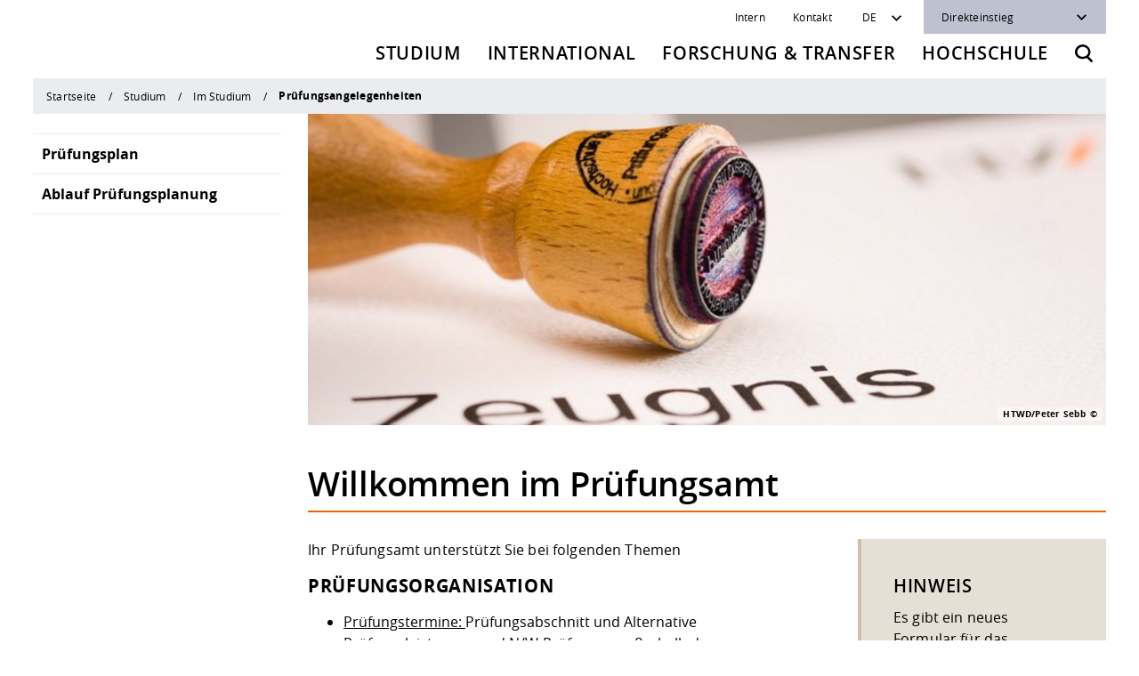

--- FILE ---
content_type: text/html; charset=utf-8
request_url: https://www.htw-dresden.de/studium/im-studium/pruefungsangelegenheiten
body_size: 22499
content:
<!DOCTYPE html>
<html lang="de" class="no-js">
<head>

<meta charset="utf-8">
<!-- 
	——————————————————————————————————
	|   Programming by +Pluswerk AG  |
	|     www.pluswerk.digital       |
	——————————————————————————————————

	This website is powered by TYPO3 - inspiring people to share!
	TYPO3 is a free open source Content Management Framework initially created by Kasper Skaarhoj and licensed under GNU/GPL.
	TYPO3 is copyright 1998-2026 of Kasper Skaarhoj. Extensions are copyright of their respective owners.
	Information and contribution at https://typo3.org/
-->



<title>Prüfungsangelegenheiten: HTW Dresden</title>
<meta http-equiv="x-ua-compatible" content="IE=edge">
<meta name="generator" content="TYPO3 CMS">
<meta name="viewport" content="width=device-width, initial-scale=1">
<meta name="robots" content="index,follow">
<meta name="description" content="Hochschule für Technik und Wirtschaft Dresden">
<meta property="og:url" content="https://www.htw-dresden.de/studium/im-studium/pruefungsangelegenheiten">
<meta property="og:title" content="Prüfungsangelegenheiten">
<meta name="twitter:card" content="summary">
<meta name="apple-mobile-web-app-capable" content="no">


<link rel="stylesheet" href="/_assets/1c5b82b87f1232935753d22a865b3e3c/entry-point/dist/css/htw.bundle.min.css?1768384377" media="all">




<script>
/*<![CDATA[*/
/*TS_inlineJS*/
// change body class to 'js'
var html = document.documentElement;
html.className = html.className.replace(/no-js/, 'js');

/*]]>*/
</script>

<link rel="apple-touch-icon" sizes="180x180" href="/_assets/1c5b82b87f1232935753d22a865b3e3c/theme/utils/favicon/assets/dist/apple-touch-icon.png"><link rel="icon" href="/_assets/1c5b82b87f1232935753d22a865b3e3c/theme/utils/favicon/assets/dist/favicon.svg"><link rel="icon" type="image/png" href="/_assets/1c5b82b87f1232935753d22a865b3e3c/theme/utils/favicon/assets/dist/favicon-16x16.png" sizes="16x16"><link rel="manifest" href="/_assets/1c5b82b87f1232935753d22a865b3e3c/theme/utils/favicon/assets/dist/site.webmanifest"><link rel="mask-icon" href="/_assets/1c5b82b87f1232935753d22a865b3e3c/theme/utils/favicon/assets/dist/safari-pinned-tab.svg" color="#5bbad5"><meta name="msapplication-TileColor" content="#ffffff"><meta name="theme-color" content="#ffffff">        <!-- Matomo -->
        <script>
        var _paq = window._paq = window._paq || [];
        /* tracker methods like "setCustomDimension" should be called before "trackPageView" */
        _paq.push(['disableCookies']);
        _paq.push(['trackPageView']);
        _paq.push(['enableLinkTracking']);
        (function() {
            var u="https://rmato.rz.htw-dresden.de/";
            _paq.push(['setTrackerUrl', u+'matomo.php']);
            _paq.push(['setSiteId', '1']);
            var d=document, g=d.createElement('script'), s=d.getElementsByTagName('script')[0];
            g.async=true; g.src=u+'matomo.js'; s.parentNode.insertBefore(g,s);
        })();
        </script>
        <!-- End Matomo Code -->
<link rel="canonical" href="https://www.htw-dresden.de/studium/im-studium/pruefungsangelegenheiten"/>

<link rel="alternate" hreflang="de-DE" href="https://www.htw-dresden.de/studium/im-studium/pruefungsangelegenheiten"/>
<link rel="alternate" hreflang="en-GB" href="https://www.htw-dresden.de/en/studies/in-study/pruefungsangelegenheiten"/>
<link rel="alternate" hreflang="x-default" href="https://www.htw-dresden.de/studium/im-studium/pruefungsangelegenheiten"/>
</head>
<body>


<div class="container">
    

<header class="htw_header htw_sticky" data-webpack-component="header">
    <div class="row htw_header__row">
        <div class="col-12 htw_header__col htw_header__col--logo">
            
                    <a class="htw_header__link" href="/" title="Zurück zur Startseite">
                        <span class="htw_logo htw_header__logo">
                          <img class="htw_logo__image" src="/_assets/1c5b82b87f1232935753d22a865b3e3c/theme/utils/logo/assets/dist/logo--image.png" alt="HTW Dresden">
                          <img class="htw_logo__text" src="/_assets/1c5b82b87f1232935753d22a865b3e3c/theme/utils/logo/assets/dist/logo--text.png" alt="Hochschule für Technik und Wirtschaft &mdash; University of applied sciences">
                        </span>
                    </a>
                

            <button class="htw_header__button htw_header__button--menu" aria-label="Öffnet oder schließt die Navigation" aria-expanded="false">
                <svg class="htw_header__icon htw_icon" role="img" width="20" height="20">
                    <use xlink:href="/_assets/1c5b82b87f1232935753d22a865b3e3c/theme/utils/icons/assets/dist/icons.min.svg#menu"></use>
                </svg>
            </button>
            <button class="htw_header__button htw_header__button--search"
                    aria-label="Öffnet die Suche"
                    data-toggle="modal" data-remote-target="#htw_modal--search"
                    data-remote-url="/studium/im-studium/pruefungsangelegenheiten?tx_solr_PiSearch_Search%5Baction%5D=form&amp;tx_solr_PiSearch_Search%5Bcontroller%5D=Search&amp;type=1569315337&amp;cHash=90dc37a441718077ca0bb97e39743229">
                <svg class="htw_header__icon htw_icon" role="img" width="20" height="20">
                    <use
                        xlink:href="/_assets/1c5b82b87f1232935753d22a865b3e3c/theme/utils/icons/assets/dist/icons.min.svg#search"></use>
                </svg>
            </button>
        </div>
        <div class="col-12 htw_header__col htw_header__col--navigation">
            



<nav class="htw_navigation htw_navigation--service" aria-label="Servicenavigation">
    <ul class="htw_navigation__items htw_navigation__items--internal">
        






    
    
        <li class="htw_navigation__item">
            
                    <a href="/intern" class="htw_navigation__link" data-internal-login>Intern</a>
                
        </li>
    
        <li class="htw_navigation__item">
            
                    <a href="/hochschule/kontakt-und-anfahrt/kontakt" class="htw_navigation__link">Kontakt</a>
                
        </li>
    



    </ul>
    <input type="hidden"
           class="htw_menu--service-menu--url"
           value="/studium/im-studium/pruefungsangelegenheiten?tx_xmtemplateshtw_servicemenu%5Baction%5D=loadServiceMenu&amp;tx_xmtemplateshtw_servicemenu%5Bcontroller%5D=Page&amp;type=1571840627&amp;cHash=8489ca5126963f0aae693a4326dff209"
    />
    <input type="hidden"
           class="htw_modal--internal-login--url"
           value="/studium/im-studium/pruefungsangelegenheiten?tx_xmtemplateshtw_login%5Baction%5D=loginModal&amp;tx_xmtemplateshtw_login%5Bcontroller%5D=Page&amp;type=1569315933&amp;cHash=27ee0d3f99c81d614392c498204c3f39"
    />

    <ul class="htw_navigation__items htw_navigation__items--options">
        


    <li class="htw_navigation__item">
        <div class="htw_dropdown htw_dropdown--language">

            
                
                    
                
            
                
            

            <button class="htw_dropdown__button" type="button" id="htw_dropdown--language" data-toggle="dropdown" aria-haspopup="true" aria-expanded="false" aria-label="Sprachwechsler">DE</button>
            <ul class="htw_dropdown__items dropdown-menu" aria-labelledby="htw_dropdown--language">
                
                    <li class="htw_dropdown__item">
                        
                                <a href="/studium/im-studium/pruefungsangelegenheiten" hreflang="de-DE"
                                   class="htw_dropdown__link htw_--active"><span
                                        class="sr-only">Deutsch</span>Deutsch</a>
                            
                    </li>
                
                    <li class="htw_dropdown__item">
                        
                                
                                        <a href="/en/studies/in-study/pruefungsangelegenheiten"
                                           hreflang="en-GB"
                                           class="htw_dropdown__link">English</a>
                                    
                            
                    </li>
                
            </ul>
        </div>
    </li>



        

<li class="htw_navigation__item htw_navigation__item--direct-links">
    <div class="htw_dropdown htw_dropdown--dark htw_dropdown--direct-links">
        <button class="htw_dropdown__button" type="button" id="htw_dropdown--direct-links" data-toggle="dropdown"
                aria-haspopup="true" aria-expanded="false">
            Direkteinstieg
        </button>
        
            <ul class="htw_dropdown__items dropdown-menu" aria-labelledby="htw_dropdown--direct-links">
                
                    <li class="htw_dropdown__item">
                        <a href="/hochschule/organisation/bibliothek" class="htw_dropdown__link">Bibliothek</a>
                    </li>
                
                    <li class="htw_dropdown__item">
                        <a href="/hochschule/organisation/zid" class="htw_dropdown__link">ZID (Rechenzentrum)</a>
                    </li>
                
                    <li class="htw_dropdown__item">
                        <a href="/die-htw-dresden/karriere" class="htw_dropdown__link">Stellenangebote</a>
                    </li>
                
                    <li class="htw_dropdown__item">
                        <a href="/studium/campusleben/hochschulsport" class="htw_dropdown__link">Hochschulsport</a>
                    </li>
                
                    <li class="htw_dropdown__item">
                        <a href="/studium/im-studium/qualifizierungsangebote-und-fremdsprachen/zentrum-fuer-fremdsprachen" class="htw_dropdown__link">Fremdsprachen</a>
                    </li>
                
                    <li class="htw_dropdown__item">
                        <a href="/hochschule/lehre-an-der-htw-dresden/beratung-und-service/online-lehre" class="htw_dropdown__link">Online-Lehre</a>
                    </li>
                
                    <li class="htw_dropdown__item">
                        <a href="/hochschule/organisation/gremien-und-vertretungen" class="htw_dropdown__link">StuRa</a>
                    </li>
                
            </ul>
        
    </div>
</li>



    </ul>
</nav>



            


<nav class="htw_navigation htw_navigation--main" aria-label="Hauptnavigation">
    
        <ul class="htw_navigation__items">
            
                
    
    
            <li class="htw_navigation__item htw_mega-dropdown">
                <button id="htw_mega-dropdown__button--2"
                        class="htw_mega-dropdown__button"
                        aria-expanded="false"
                        aria-controls="htw_mega-dropdown__content--">
                    Studium
                </button>

                <ul id="htw_mega-dropdown__content--"
                    class="htw_mega-dropdown__content htw_mega-dropdown__items htw_--level-01"
                    aria-labelledby="htw_mega-dropdown__button--">
                    <li>
                        <button class="htw_mega-dropdown__back htw_mega-dropdown__back--mainmenu">
                            Zurück
                        </button>
                    </li>

                    
                        
    

    <li class="htw_mega-dropdown__item" data-uid="6">
        
        

        

        
                
                <a href="/studium/vor-dem-studium"
                   class="htw_mega-dropdown__link ">
                    Vor dem Studium
                </a>
            

        
        
                
                <button class="htw_mega-dropdown__button--submenu" aria-expanded="false"
                        aria-label="Zeige &#039;Vor dem Studium&#039;-Untermenüpunkte">
                </button>

                <ul class="htw_mega-dropdown__items htw_--level-02">
                    <li class="htw_mega-dropdown__item">
                        <button class="htw_mega-dropdown__back htw_mega-dropdown__back--submenu">
                            Zurück zu &quot;Studium&quot;
                        </button>
                    </li>
                    <li class="htw_mega-dropdown__item">
                        <strong class="htw_mega-dropdown__title">Vor dem Studium</strong>
                    </li>

                    
                        
                        
    

    <li class="htw_mega-dropdown__item" data-uid="5440">
        
        

        

        
                
                <a href="/studium/vor-dem-studium/zukunft-studieren"
                   class="htw_mega-dropdown__link ">
                    Zukunft studieren
                </a>
            

        
        
                
                
            
    </li>

                    
                        
                        
    

    <li class="htw_mega-dropdown__item" data-uid="338">
        
        

        

        
                
                <a href="/studium/vor-dem-studium/angebote-zur-studienorientierung"
                   class="htw_mega-dropdown__link ">
                    Angebote zur Studienorientierung
                </a>
            

        
        
                
                
                    <button class="htw_mega-dropdown__button--submenu" aria-expanded="false"
                            aria-label="Zeige &#039;Angebote zur Studienorientierung&#039;-Untermenüpunkte"
                            data-url="/studium/im-studium/pruefungsangelegenheiten?tx_xmtemplateshtw_submenu%5Baction%5D=loadSubmenu&amp;tx_xmtemplateshtw_submenu%5Bcontroller%5D=Page&amp;tx_xmtemplateshtw_submenu%5Blevel%5D=3&amp;tx_xmtemplateshtw_submenu%5Bpage%5D=338&amp;type=1565073698&amp;cHash=63375a908f04f4bc86f21c3c89853df9">
                    </button>
                
            
    </li>

                    
                        
                        
    

    <li class="htw_mega-dropdown__item" data-uid="11">
        
        

        

        
                
                <a href="/studium/vor-dem-studium/studienangebot"
                   class="htw_mega-dropdown__link ">
                    Studienangebot
                </a>
            

        
        
                
                
                    <button class="htw_mega-dropdown__button--submenu" aria-expanded="false"
                            aria-label="Zeige &#039;Studienangebot&#039;-Untermenüpunkte"
                            data-url="/studium/im-studium/pruefungsangelegenheiten?tx_xmtemplateshtw_submenu%5Baction%5D=loadSubmenu&amp;tx_xmtemplateshtw_submenu%5Bcontroller%5D=Page&amp;tx_xmtemplateshtw_submenu%5Blevel%5D=3&amp;tx_xmtemplateshtw_submenu%5Bpage%5D=11&amp;type=1565073698&amp;cHash=a28550cc357ab077b29bfdff2706a032">
                    </button>
                
            
    </li>

                    
                        
                        
    

    <li class="htw_mega-dropdown__item" data-uid="13">
        
        

        

        
                
                <a href="/studium/vor-dem-studium/bewerbung-und-zulassung"
                   class="htw_mega-dropdown__link ">
                    Bewerbung und Zulassung
                </a>
            

        
        
                
                
                    <button class="htw_mega-dropdown__button--submenu" aria-expanded="false"
                            aria-label="Zeige &#039;Bewerbung und Zulassung&#039;-Untermenüpunkte"
                            data-url="/studium/im-studium/pruefungsangelegenheiten?tx_xmtemplateshtw_submenu%5Baction%5D=loadSubmenu&amp;tx_xmtemplateshtw_submenu%5Bcontroller%5D=Page&amp;tx_xmtemplateshtw_submenu%5Blevel%5D=3&amp;tx_xmtemplateshtw_submenu%5Bpage%5D=13&amp;type=1565073698&amp;cHash=7419fda6852b4a982b6bd17a32047a3c">
                    </button>
                
            
    </li>

                    
                        
                        
    

    <li class="htw_mega-dropdown__item" data-uid="354">
        
        

        

        
                
                <a href="/studium/vor-dem-studium/vorbereitung-auf-das-studium"
                   class="htw_mega-dropdown__link ">
                    Vorbereitung auf das Studium
                </a>
            

        
        
                
                
                    <button class="htw_mega-dropdown__button--submenu" aria-expanded="false"
                            aria-label="Zeige &#039;Vorbereitung auf das Studium&#039;-Untermenüpunkte"
                            data-url="/studium/im-studium/pruefungsangelegenheiten?tx_xmtemplateshtw_submenu%5Baction%5D=loadSubmenu&amp;tx_xmtemplateshtw_submenu%5Bcontroller%5D=Page&amp;tx_xmtemplateshtw_submenu%5Blevel%5D=3&amp;tx_xmtemplateshtw_submenu%5Bpage%5D=354&amp;type=1565073698&amp;cHash=1f75a6f2b918b1b6cd3b056bcc0d9953">
                    </button>
                
            
    </li>

                    
                        
                        
    

    <li class="htw_mega-dropdown__item" data-uid="337">
        
        

        

        
                
                <a href="/studium/checkliste-zum-studienstart"
                   class="htw_mega-dropdown__link ">
                    Checkliste zum Studienstart
                </a>
            

        
        
                
                
            
    </li>

                    
                </ul>
            
    </li>

                        
                        
                    
                        
    

    <li class="htw_mega-dropdown__item" data-uid="358">
        
        

        

        
                
                <a class="htw_mega-dropdown__link " href="/studium/im-studium/mein-studium-persoenlicher-bereich">
                    Im Studium
                </a>
            

        
        
                
                <button class="htw_mega-dropdown__button--submenu" aria-expanded="false"
                        aria-label="Zeige &#039;Im Studium&#039;-Untermenüpunkte">
                </button>

                <ul class="htw_mega-dropdown__items htw_--level-02">
                    <li class="htw_mega-dropdown__item">
                        <button class="htw_mega-dropdown__back htw_mega-dropdown__back--submenu">
                            Zurück zu &quot;Studium&quot;
                        </button>
                    </li>
                    <li class="htw_mega-dropdown__item">
                        <strong class="htw_mega-dropdown__title">Im Studium</strong>
                    </li>

                    
                        
                        
    

    <li class="htw_mega-dropdown__item" data-uid="360">
        
        

        

        
                
                <a href="/studium/im-studium/mein-studium-persoenlicher-bereich"
                   class="htw_mega-dropdown__link ">
                    Mein Studium - Persönlicher Bereich
                </a>
            

        
        
                
                
                    <button class="htw_mega-dropdown__button--submenu" aria-expanded="false"
                            aria-label="Zeige &#039;Mein Studium - Persönlicher Bereich&#039;-Untermenüpunkte"
                            data-url="/studium/im-studium/pruefungsangelegenheiten?tx_xmtemplateshtw_submenu%5Baction%5D=loadSubmenu&amp;tx_xmtemplateshtw_submenu%5Bcontroller%5D=Page&amp;tx_xmtemplateshtw_submenu%5Blevel%5D=3&amp;tx_xmtemplateshtw_submenu%5Bpage%5D=360&amp;type=1565073698&amp;cHash=1b188fa775367274951412606028d190">
                    </button>
                
            
    </li>

                    
                        
                        
    

    <li class="htw_mega-dropdown__item" data-uid="361">
        
        

        

        
                
                <a href="/studium/im-studium/studierendenservice"
                   class="htw_mega-dropdown__link ">
                    Studierendenservice
                </a>
            

        
        
                
                
                    <button class="htw_mega-dropdown__button--submenu" aria-expanded="false"
                            aria-label="Zeige &#039;Studierendenservice&#039;-Untermenüpunkte"
                            data-url="/studium/im-studium/pruefungsangelegenheiten?tx_xmtemplateshtw_submenu%5Baction%5D=loadSubmenu&amp;tx_xmtemplateshtw_submenu%5Bcontroller%5D=Page&amp;tx_xmtemplateshtw_submenu%5Blevel%5D=3&amp;tx_xmtemplateshtw_submenu%5Bpage%5D=361&amp;type=1565073698&amp;cHash=7be7b2b4147221288daf417e3fe1e181">
                    </button>
                
            
    </li>

                    
                        
                        
    

    <li class="htw_mega-dropdown__item" data-uid="980">
        
        

        

        
                
                <a href="/studium/im-studium/stunden-und-raumplanung"
                   class="htw_mega-dropdown__link ">
                    Stunden- und Raumplanung
                </a>
            

        
        
                
                
                    <button class="htw_mega-dropdown__button--submenu" aria-expanded="false"
                            aria-label="Zeige &#039;Stunden- und Raumplanung&#039;-Untermenüpunkte"
                            data-url="/studium/im-studium/pruefungsangelegenheiten?tx_xmtemplateshtw_submenu%5Baction%5D=loadSubmenu&amp;tx_xmtemplateshtw_submenu%5Bcontroller%5D=Page&amp;tx_xmtemplateshtw_submenu%5Blevel%5D=3&amp;tx_xmtemplateshtw_submenu%5Bpage%5D=980&amp;type=1565073698&amp;cHash=3cd065e72f53a0fc8273a1fec53acd20">
                    </button>
                
            
    </li>

                    
                        
                        
    

    <li class="htw_mega-dropdown__item" data-uid="362">
        
        

        

        
                
                <a href="/studium/im-studium/pruefungsangelegenheiten"
                   class="htw_mega-dropdown__link htw_--active">
                    Prüfungsangelegenheiten
                </a>
            

        
        
                
                
                    <button class="htw_mega-dropdown__button--submenu" aria-expanded="false"
                            aria-label="Zeige &#039;Prüfungsangelegenheiten&#039;-Untermenüpunkte"
                            data-url="/studium/im-studium/pruefungsangelegenheiten?tx_xmtemplateshtw_submenu%5Baction%5D=loadSubmenu&amp;tx_xmtemplateshtw_submenu%5Bcontroller%5D=Page&amp;tx_xmtemplateshtw_submenu%5Blevel%5D=3&amp;tx_xmtemplateshtw_submenu%5Bpage%5D=362&amp;type=1565073698&amp;cHash=72395dc3ff07deaf84867229738b968a">
                    </button>
                
            
    </li>

                    
                        
                        
    

    <li class="htw_mega-dropdown__item" data-uid="363">
        
        

        

        
                
                <a href="/studium/im-studium/ordnungen-und-satzungen"
                   class="htw_mega-dropdown__link ">
                    Studien- und Prüfungsordnungen
                </a>
            

        
        
                
                
                    <button class="htw_mega-dropdown__button--submenu" aria-expanded="false"
                            aria-label="Zeige &#039;Studien- und Prüfungsordnungen&#039;-Untermenüpunkte"
                            data-url="/studium/im-studium/pruefungsangelegenheiten?tx_xmtemplateshtw_submenu%5Baction%5D=loadSubmenu&amp;tx_xmtemplateshtw_submenu%5Bcontroller%5D=Page&amp;tx_xmtemplateshtw_submenu%5Blevel%5D=3&amp;tx_xmtemplateshtw_submenu%5Bpage%5D=363&amp;type=1565073698&amp;cHash=c990a87b13d04eb74cae6d6fee6f0b2d">
                    </button>
                
            
    </li>

                    
                        
                        
    

    <li class="htw_mega-dropdown__item" data-uid="364">
        
        

        

        
                
                <a href="/studium/im-studium/studienbegleitung-mathematik-und-physik"
                   class="htw_mega-dropdown__link ">
                    Studienbegleitung Mathematik und Physik
                </a>
            

        
        
                
                
                    <button class="htw_mega-dropdown__button--submenu" aria-expanded="false"
                            aria-label="Zeige &#039;Studienbegleitung Mathematik und Physik&#039;-Untermenüpunkte"
                            data-url="/studium/im-studium/pruefungsangelegenheiten?tx_xmtemplateshtw_submenu%5Baction%5D=loadSubmenu&amp;tx_xmtemplateshtw_submenu%5Bcontroller%5D=Page&amp;tx_xmtemplateshtw_submenu%5Blevel%5D=3&amp;tx_xmtemplateshtw_submenu%5Bpage%5D=364&amp;type=1565073698&amp;cHash=9ba9cb11ce21c3aee5694a6980e54a59">
                    </button>
                
            
    </li>

                    
                        
                        
    

    <li class="htw_mega-dropdown__item" data-uid="365">
        
        

        

        
                
                <a href="/studium/im-studium/digitales-lernen-und-ki"
                   class="htw_mega-dropdown__link ">
                    Digitales Lernen und KI
                </a>
            

        
        
                
                
            
    </li>

                    
                        
                        
    

    <li class="htw_mega-dropdown__item" data-uid="366">
        
        

        

        
                
                <a href="/studium/im-studium/qualifizierungsangebote-und-fremdsprachen"
                   class="htw_mega-dropdown__link ">
                    Qualifizierungsangebote und Fremdsprachen
                </a>
            

        
        
                
                
                    <button class="htw_mega-dropdown__button--submenu" aria-expanded="false"
                            aria-label="Zeige &#039;Qualifizierungsangebote und Fremdsprachen&#039;-Untermenüpunkte"
                            data-url="/studium/im-studium/pruefungsangelegenheiten?tx_xmtemplateshtw_submenu%5Baction%5D=loadSubmenu&amp;tx_xmtemplateshtw_submenu%5Bcontroller%5D=Page&amp;tx_xmtemplateshtw_submenu%5Blevel%5D=3&amp;tx_xmtemplateshtw_submenu%5Bpage%5D=366&amp;type=1565073698&amp;cHash=8acdaed39e16bc45624c56fdd5d289d8">
                    </button>
                
            
    </li>

                    
                        
                        
    

    <li class="htw_mega-dropdown__item" data-uid="367">
        
        

        

        
                
                <a href="https://jobboerse.htw-dresden.de"
                   class="htw_mega-dropdown__link ">
                    Jobs, Praktika, Diplomarbeiten
                </a>
            

        
        
                
                
            
    </li>

                    
                </ul>
            
    </li>

                        
                        
                    
                        
    

    <li class="htw_mega-dropdown__item" data-uid="8">
        
        

        

        
                
                <a href="/studium/nach-dem-studium"
                   class="htw_mega-dropdown__link ">
                    Nach dem Studium
                </a>
            

        
        
                
                <button class="htw_mega-dropdown__button--submenu" aria-expanded="false"
                        aria-label="Zeige &#039;Nach dem Studium&#039;-Untermenüpunkte">
                </button>

                <ul class="htw_mega-dropdown__items htw_--level-02">
                    <li class="htw_mega-dropdown__item">
                        <button class="htw_mega-dropdown__back htw_mega-dropdown__back--submenu">
                            Zurück zu &quot;Studium&quot;
                        </button>
                    </li>
                    <li class="htw_mega-dropdown__item">
                        <strong class="htw_mega-dropdown__title">Nach dem Studium</strong>
                    </li>

                    
                        
                        
    

    <li class="htw_mega-dropdown__item" data-uid="372">
        
        

        

        
                
                <a href="/studium/nach-dem-studium/alumni-service"
                   class="htw_mega-dropdown__link ">
                    Alumni-Service
                </a>
            

        
        
                
                
                    <button class="htw_mega-dropdown__button--submenu" aria-expanded="false"
                            aria-label="Zeige &#039;Alumni-Service&#039;-Untermenüpunkte"
                            data-url="/studium/im-studium/pruefungsangelegenheiten?tx_xmtemplateshtw_submenu%5Baction%5D=loadSubmenu&amp;tx_xmtemplateshtw_submenu%5Bcontroller%5D=Page&amp;tx_xmtemplateshtw_submenu%5Blevel%5D=3&amp;tx_xmtemplateshtw_submenu%5Bpage%5D=372&amp;type=1565073698&amp;cHash=755fb1fa2c83783d1a569659d0d1140f">
                    </button>
                
            
    </li>

                    
                        
                        
    

    <li class="htw_mega-dropdown__item" data-uid="373">
        
        

        

        
                
                <a class="htw_mega-dropdown__link " href="/promotion">
                    Forschung und Promotion
                </a>
            

        
        
                
                
            
    </li>

                    
                </ul>
            
    </li>

                        
                        
                    
                        
    

    <li class="htw_mega-dropdown__item" data-uid="9">
        
        

        

        
                
                <a href="/studium/beratung"
                   class="htw_mega-dropdown__link ">
                    Beratungsangebote
                </a>
            

        
        
                
                <button class="htw_mega-dropdown__button--submenu" aria-expanded="false"
                        aria-label="Zeige &#039;Beratungsangebote&#039;-Untermenüpunkte">
                </button>

                <ul class="htw_mega-dropdown__items htw_--level-02">
                    <li class="htw_mega-dropdown__item">
                        <button class="htw_mega-dropdown__back htw_mega-dropdown__back--submenu">
                            Zurück zu &quot;Studium&quot;
                        </button>
                    </li>
                    <li class="htw_mega-dropdown__item">
                        <strong class="htw_mega-dropdown__title">Beratungsangebote</strong>
                    </li>

                    
                        
                        
    

    <li class="htw_mega-dropdown__item" data-uid="374">
        
        

        

        
                
                <a href="/studium/beratung/allgemeine-studienberatung"
                   class="htw_mega-dropdown__link ">
                    Allgemeine Studienberatung
                </a>
            

        
        
                
                
            
    </li>

                    
                        
                        
    

    <li class="htw_mega-dropdown__item" data-uid="375">
        
        

        

        
                
                <a href="/studium/beratung/studienfachberatung"
                   class="htw_mega-dropdown__link ">
                    Studienfachberatungen
                </a>
            

        
        
                
                
            
    </li>

                    
                        
                        
    

    <li class="htw_mega-dropdown__item" data-uid="376">
        
        

        

        
                
                <a href="/studium/beratung/finanzierung-und-wohnen"
                   class="htw_mega-dropdown__link ">
                    Finanzieren, Wohnen, Krankenversicherung
                </a>
            

        
        
                
                
                    <button class="htw_mega-dropdown__button--submenu" aria-expanded="false"
                            aria-label="Zeige &#039;Finanzieren, Wohnen, Krankenversicherung&#039;-Untermenüpunkte"
                            data-url="/studium/im-studium/pruefungsangelegenheiten?tx_xmtemplateshtw_submenu%5Baction%5D=loadSubmenu&amp;tx_xmtemplateshtw_submenu%5Bcontroller%5D=Page&amp;tx_xmtemplateshtw_submenu%5Blevel%5D=3&amp;tx_xmtemplateshtw_submenu%5Bpage%5D=376&amp;type=1565073698&amp;cHash=4ac23c04e0997413a2d53b73d524979e">
                    </button>
                
            
    </li>

                    
                        
                        
    

    <li class="htw_mega-dropdown__item" data-uid="377">
        
        

        

        
                
                <a class="htw_mega-dropdown__link " href="/international/wege-ins-ausland">
                    Studieren im Ausland
                </a>
            

        
        
                
                
            
    </li>

                    
                        
                        
    

    <li class="htw_mega-dropdown__item" data-uid="378">
        
        

        

        
                
                <a href="/studium/beratung/studieren-in-besonderen-lebenslagen-oder-notlagen"
                   class="htw_mega-dropdown__link ">
                    Studieren in besonderen Lebenslagen oder Notlagen
                </a>
            

        
        
                
                
            
    </li>

                    
                        
                        
    

    <li class="htw_mega-dropdown__item" data-uid="379">
        
        

        

        
                
                <a href="https://www.studentenwerk-dresden.de/soziales/"
                   class="htw_mega-dropdown__link ">
                    Beratungsangebote des Studentenwerk Dresden
                </a>
            

        
        
                
                
            
    </li>

                    
                        
                        
    

    <li class="htw_mega-dropdown__item" data-uid="1552">
        
        

        

        
                
                <a href="/studium/beratung/angebote-der-agentur-fuer-arbeit"
                   class="htw_mega-dropdown__link ">
                    Angebote der Agentur für Arbeit
                </a>
            

        
        
                
                
            
    </li>

                    
                </ul>
            
    </li>

                        
                        
                    
                        
    

    <li class="htw_mega-dropdown__item" data-uid="10">
        
        

        

        
                
                <a href="/studium/campusleben"
                   class="htw_mega-dropdown__link ">
                    Campusleben
                </a>
            

        
        
                
                <button class="htw_mega-dropdown__button--submenu" aria-expanded="false"
                        aria-label="Zeige &#039;Campusleben&#039;-Untermenüpunkte">
                </button>

                <ul class="htw_mega-dropdown__items htw_--level-02">
                    <li class="htw_mega-dropdown__item">
                        <button class="htw_mega-dropdown__back htw_mega-dropdown__back--submenu">
                            Zurück zu &quot;Studium&quot;
                        </button>
                    </li>
                    <li class="htw_mega-dropdown__item">
                        <strong class="htw_mega-dropdown__title">Campusleben</strong>
                    </li>

                    
                        
                        
    

    <li class="htw_mega-dropdown__item" data-uid="390">
        
        

        

        
                
                <a href="/studium/campusleben/hochschulsport"
                   class="htw_mega-dropdown__link ">
                    Hochschulsport
                </a>
            

        
        
                
                
                    <button class="htw_mega-dropdown__button--submenu" aria-expanded="false"
                            aria-label="Zeige &#039;Hochschulsport&#039;-Untermenüpunkte"
                            data-url="/studium/im-studium/pruefungsangelegenheiten?tx_xmtemplateshtw_submenu%5Baction%5D=loadSubmenu&amp;tx_xmtemplateshtw_submenu%5Bcontroller%5D=Page&amp;tx_xmtemplateshtw_submenu%5Blevel%5D=3&amp;tx_xmtemplateshtw_submenu%5Bpage%5D=390&amp;type=1565073698&amp;cHash=2bbb0b85c80ef8975345716da40be361">
                    </button>
                
            
    </li>

                    
                        
                        
    

    <li class="htw_mega-dropdown__item" data-uid="392">
        
        

        

        
                
                <a href="/studium/campusleben/ehrenamtliches-engagement"
                   class="htw_mega-dropdown__link ">
                    Ehrenamtliches Engagement
                </a>
            

        
        
                
                
                    <button class="htw_mega-dropdown__button--submenu" aria-expanded="false"
                            aria-label="Zeige &#039;Ehrenamtliches Engagement&#039;-Untermenüpunkte"
                            data-url="/studium/im-studium/pruefungsangelegenheiten?tx_xmtemplateshtw_submenu%5Baction%5D=loadSubmenu&amp;tx_xmtemplateshtw_submenu%5Bcontroller%5D=Page&amp;tx_xmtemplateshtw_submenu%5Blevel%5D=3&amp;tx_xmtemplateshtw_submenu%5Bpage%5D=392&amp;type=1565073698&amp;cHash=2cd71f57e76148fb29ccb17fa554bb7c">
                    </button>
                
            
    </li>

                    
                        
                        
    

    <li class="htw_mega-dropdown__item" data-uid="7908">
        
        

        

        
                
                <a href="/studium/campusmusik"
                   class="htw_mega-dropdown__link ">
                    Musizieren an der HTW Dresden
                </a>
            

        
        
                
                
            
    </li>

                    
                        
                        
    

    <li class="htw_mega-dropdown__item" data-uid="393">
        
        

        

        
                
                <a href="/studium/campusleben/dresden-und-umgebung"
                   class="htw_mega-dropdown__link ">
                    Dresden und Umgebung
                </a>
            

        
        
                
                
            
    </li>

                    
                </ul>
            
    </li>

                        
                        
<li class="htw_mega-dropdown__item d-none d-lg-block"><a href="/studium/vor-dem-studium/bewerbung-und-zulassung" class="htw_header-banner"><span class="htw_header-banner__text">Jetzt bewerben</span></a></li>


                    
                        
    

    <li class="htw_mega-dropdown__item" data-uid="359">
        
        

        

        
                
                <a href="/studium/career-service"
                   class="htw_mega-dropdown__link ">
                    Career Service
                </a>
            

        
        
                
                <button class="htw_mega-dropdown__button--submenu" aria-expanded="false"
                        aria-label="Zeige &#039;Career Service&#039;-Untermenüpunkte">
                </button>

                <ul class="htw_mega-dropdown__items htw_--level-02">
                    <li class="htw_mega-dropdown__item">
                        <button class="htw_mega-dropdown__back htw_mega-dropdown__back--submenu">
                            Zurück zu &quot;Studium&quot;
                        </button>
                    </li>
                    <li class="htw_mega-dropdown__item">
                        <strong class="htw_mega-dropdown__title">Career Service</strong>
                    </li>

                    
                        
                        
    

    <li class="htw_mega-dropdown__item" data-uid="385">
        
        

        

        
                
                <a href="/studium/career-service/coaching"
                   class="htw_mega-dropdown__link ">
                    Berufsorientierung &amp; Beratung
                </a>
            

        
        
                
                
                    <button class="htw_mega-dropdown__button--submenu" aria-expanded="false"
                            aria-label="Zeige &#039;Berufsorientierung &amp; Beratung&#039;-Untermenüpunkte"
                            data-url="/studium/im-studium/pruefungsangelegenheiten?tx_xmtemplateshtw_submenu%5Baction%5D=loadSubmenu&amp;tx_xmtemplateshtw_submenu%5Bcontroller%5D=Page&amp;tx_xmtemplateshtw_submenu%5Blevel%5D=3&amp;tx_xmtemplateshtw_submenu%5Bpage%5D=385&amp;type=1565073698&amp;cHash=7b4ca5eae9e3290437643447a73baa4d">
                    </button>
                
            
    </li>

                    
                        
                        
    

    <li class="htw_mega-dropdown__item" data-uid="764">
        
        

        

        
                
                <a href="/studium/career-service/angebote-workshops"
                   class="htw_mega-dropdown__link ">
                    Angebote &amp; Workshops
                </a>
            

        
        
                
                
                    <button class="htw_mega-dropdown__button--submenu" aria-expanded="false"
                            aria-label="Zeige &#039;Angebote &amp; Workshops&#039;-Untermenüpunkte"
                            data-url="/studium/im-studium/pruefungsangelegenheiten?tx_xmtemplateshtw_submenu%5Baction%5D=loadSubmenu&amp;tx_xmtemplateshtw_submenu%5Bcontroller%5D=Page&amp;tx_xmtemplateshtw_submenu%5Blevel%5D=3&amp;tx_xmtemplateshtw_submenu%5Bpage%5D=764&amp;type=1565073698&amp;cHash=d455f03b914c9086f13a97d607c66639">
                    </button>
                
            
    </li>

                    
                        
                        
    

    <li class="htw_mega-dropdown__item" data-uid="386">
        
        

        

        
                
                <a href="/studium/career-service/vernetzung-veranstaltungen"
                   class="htw_mega-dropdown__link ">
                    Vernetzung &amp; Veranstaltungen
                </a>
            

        
        
                
                
            
    </li>

                    
                        
                        
    

    <li class="htw_mega-dropdown__item" data-uid="2248">
        
        

        

        
                
                <a href="https://jobboerse.htw-dresden.de"
                   class="htw_mega-dropdown__link ">
                    Jobbörse HTW Dresden
                </a>
            

        
        
                
                
            
    </li>

                    
                        
                        
    

    <li class="htw_mega-dropdown__item" data-uid="8445">
        
        

        

        
                
                <a href="https://www.htw-dresden.de/dstip"
                   class="htw_mega-dropdown__link ">
                    Deutschlandstipendium
                </a>
            

        
        
                
                
            
    </li>

                    
                </ul>
            
    </li>

                        
                        
                    
                </ul>
            </li>
        

            
                
    
    
            <li class="htw_navigation__item htw_mega-dropdown">
                <button id="htw_mega-dropdown__button--4"
                        class="htw_mega-dropdown__button"
                        aria-expanded="false"
                        aria-controls="htw_mega-dropdown__content--">
                    International
                </button>

                <ul id="htw_mega-dropdown__content--"
                    class="htw_mega-dropdown__content htw_mega-dropdown__items htw_--level-01"
                    aria-labelledby="htw_mega-dropdown__button--">
                    <li>
                        <button class="htw_mega-dropdown__back htw_mega-dropdown__back--mainmenu">
                            Zurück
                        </button>
                    </li>

                    
                        
    

    <li class="htw_mega-dropdown__item" data-uid="209">
        
        

        

        
                
                <a href="/international/internationales-profil"
                   class="htw_mega-dropdown__link ">
                    Internationales Profil
                </a>
            

        
        
                
                <button class="htw_mega-dropdown__button--submenu" aria-expanded="false"
                        aria-label="Zeige &#039;Internationales Profil&#039;-Untermenüpunkte">
                </button>

                <ul class="htw_mega-dropdown__items htw_--level-02">
                    <li class="htw_mega-dropdown__item">
                        <button class="htw_mega-dropdown__back htw_mega-dropdown__back--submenu">
                            Zurück zu &quot;International&quot;
                        </button>
                    </li>
                    <li class="htw_mega-dropdown__item">
                        <strong class="htw_mega-dropdown__title">Internationales Profil</strong>
                    </li>

                    
                        
                        
    

    <li class="htw_mega-dropdown__item" data-uid="8673">
        
        

        

        
                
                <a href="/international/strategie/zahlen-und-fakten"
                   class="htw_mega-dropdown__link ">
                    Zahlen und Fakten
                </a>
            

        
        
                
                
            
    </li>

                    
                        
                        
    

    <li class="htw_mega-dropdown__item" data-uid="213">
        
        

        

        
                
                <a href="/international/strategie"
                   class="htw_mega-dropdown__link ">
                    Strategien
                </a>
            

        
        
                
                
            
    </li>

                    
                        
                        
    

    <li class="htw_mega-dropdown__item" data-uid="216">
        
        

        

        
                
                <a href="/international/internationales-profil/partnerschaften"
                   class="htw_mega-dropdown__link ">
                    Partnerschaften
                </a>
            

        
        
                
                
                    <button class="htw_mega-dropdown__button--submenu" aria-expanded="false"
                            aria-label="Zeige &#039;Partnerschaften&#039;-Untermenüpunkte"
                            data-url="/studium/im-studium/pruefungsangelegenheiten?tx_xmtemplateshtw_submenu%5Baction%5D=loadSubmenu&amp;tx_xmtemplateshtw_submenu%5Bcontroller%5D=Page&amp;tx_xmtemplateshtw_submenu%5Blevel%5D=3&amp;tx_xmtemplateshtw_submenu%5Bpage%5D=216&amp;type=1565073698&amp;cHash=65efd7c44dd370228a2146e6b8ccaa9d">
                    </button>
                
            
    </li>

                    
                </ul>
            
    </li>

                        
                        
                    
                        
    

    <li class="htw_mega-dropdown__item" data-uid="211">
        
        

        

        
                
                <a href="/international/wege-ins-ausland"
                   class="htw_mega-dropdown__link ">
                    Wege ins Ausland
                </a>
            

        
        
                
                <button class="htw_mega-dropdown__button--submenu" aria-expanded="false"
                        aria-label="Zeige &#039;Wege ins Ausland&#039;-Untermenüpunkte">
                </button>

                <ul class="htw_mega-dropdown__items htw_--level-02">
                    <li class="htw_mega-dropdown__item">
                        <button class="htw_mega-dropdown__back htw_mega-dropdown__back--submenu">
                            Zurück zu &quot;International&quot;
                        </button>
                    </li>
                    <li class="htw_mega-dropdown__item">
                        <strong class="htw_mega-dropdown__title">Wege ins Ausland</strong>
                    </li>

                    
                        
                        
    

    <li class="htw_mega-dropdown__item" data-uid="1785">
        
        

        

        
                
                <a class="htw_mega-dropdown__link " href="/international/wege-ins-ausland">
                    Studienaufenthalt
                </a>
            

        
        
                
                
                    <button class="htw_mega-dropdown__button--submenu" aria-expanded="false"
                            aria-label="Zeige &#039;Studienaufenthalt&#039;-Untermenüpunkte"
                            data-url="/studium/im-studium/pruefungsangelegenheiten?tx_xmtemplateshtw_submenu%5Baction%5D=loadSubmenu&amp;tx_xmtemplateshtw_submenu%5Bcontroller%5D=Page&amp;tx_xmtemplateshtw_submenu%5Blevel%5D=3&amp;tx_xmtemplateshtw_submenu%5Bpage%5D=1785&amp;type=1565073698&amp;cHash=ba9f5306ec9ee68cf4665339cde51393">
                    </button>
                
            
    </li>

                    
                        
                        
    

    <li class="htw_mega-dropdown__item" data-uid="223">
        
        

        

        
                
                <a href="/international/wege-ins-ausland/praktikum"
                   class="htw_mega-dropdown__link ">
                    Auslandspraktikum
                </a>
            

        
        
                
                
            
    </li>

                    
                        
                        
    

    <li class="htw_mega-dropdown__item" data-uid="224">
        
        

        

        
                
                <a href="/international/wege-ins-ausland/studienreisen"
                   class="htw_mega-dropdown__link ">
                    Studienreisen und Sommerschulen
                </a>
            

        
        
                
                
                    <button class="htw_mega-dropdown__button--submenu" aria-expanded="false"
                            aria-label="Zeige &#039;Studienreisen und Sommerschulen&#039;-Untermenüpunkte"
                            data-url="/studium/im-studium/pruefungsangelegenheiten?tx_xmtemplateshtw_submenu%5Baction%5D=loadSubmenu&amp;tx_xmtemplateshtw_submenu%5Bcontroller%5D=Page&amp;tx_xmtemplateshtw_submenu%5Blevel%5D=3&amp;tx_xmtemplateshtw_submenu%5Bpage%5D=224&amp;type=1565073698&amp;cHash=46dbdbc261463ab4cd258e4da8ad898f">
                    </button>
                
            
    </li>

                    
                        
                        
    

    <li class="htw_mega-dropdown__item" data-uid="5781">
        
        

        

        
                
                <a href="/international/wege-ins-ausland/zertifikat-interkulturelle-kompetenzen"
                   class="htw_mega-dropdown__link ">
                    Zertifikat Interkulturelle Kompetenz
                </a>
            

        
        
                
                
            
    </li>

                    
                        
                        
    

    <li class="htw_mega-dropdown__item" data-uid="225">
        
        

        

        
                
                <a href="/international/wege-ins-ausland/lehren-forschen-und-weiterbilden-im-ausland"
                   class="htw_mega-dropdown__link ">
                    Lehren, Forschen und Weiterbilden im Ausland
                </a>
            

        
        
                
                
                    <button class="htw_mega-dropdown__button--submenu" aria-expanded="false"
                            aria-label="Zeige &#039;Lehren, Forschen und Weiterbilden im Ausland&#039;-Untermenüpunkte"
                            data-url="/studium/im-studium/pruefungsangelegenheiten?tx_xmtemplateshtw_submenu%5Baction%5D=loadSubmenu&amp;tx_xmtemplateshtw_submenu%5Bcontroller%5D=Page&amp;tx_xmtemplateshtw_submenu%5Blevel%5D=3&amp;tx_xmtemplateshtw_submenu%5Bpage%5D=225&amp;type=1565073698&amp;cHash=c5d4f252d9f3f8beadaf6b0228d665ad">
                    </button>
                
            
    </li>

                    
                        
                        
    

    <li class="htw_mega-dropdown__item" data-uid="1776">
        
        

        

        
                
                <a href="/international/wege-ins-ausland/downloads"
                   class="htw_mega-dropdown__link ">
                    Formulare und Dokumente
                </a>
            

        
        
                
                
            
    </li>

                    
                        
                        
    

    <li class="htw_mega-dropdown__item" data-uid="6053">
        
        

        

        
                
                <a href="/international/wege-ins-ausland/internationale-tage"
                   class="htw_mega-dropdown__link ">
                    Internationale Tage
                </a>
            

        
        
                
                
            
    </li>

                    
                </ul>
            
    </li>

                        
                        
                    
                        
    

    <li class="htw_mega-dropdown__item" data-uid="210">
        
        

        

        
                
                <a href="/international/wege-an-die-htw-dresden"
                   class="htw_mega-dropdown__link ">
                    Wege an die HTW Dresden
                </a>
            

        
        
                
                <button class="htw_mega-dropdown__button--submenu" aria-expanded="false"
                        aria-label="Zeige &#039;Wege an die HTW Dresden&#039;-Untermenüpunkte">
                </button>

                <ul class="htw_mega-dropdown__items htw_--level-02">
                    <li class="htw_mega-dropdown__item">
                        <button class="htw_mega-dropdown__back htw_mega-dropdown__back--submenu">
                            Zurück zu &quot;International&quot;
                        </button>
                    </li>
                    <li class="htw_mega-dropdown__item">
                        <strong class="htw_mega-dropdown__title">Wege an die HTW Dresden</strong>
                    </li>

                    
                        
                        
    

    <li class="htw_mega-dropdown__item" data-uid="5290">
        
        

        

        
                
                <a href="/international/wege-an-die-htw-dresden/internationale-studieninterressierte-studium-mit-abschluss"
                   class="htw_mega-dropdown__link ">
                    Studium mit Abschluss
                </a>
            

        
        
                
                
            
    </li>

                    
                        
                        
    

    <li class="htw_mega-dropdown__item" data-uid="218">
        
        

        

        
                
                <a href="/international/wege-an-die-htw-dresden/austauschstudium"
                   class="htw_mega-dropdown__link ">
                    Austauschstudium
                </a>
            

        
        
                
                
                    <button class="htw_mega-dropdown__button--submenu" aria-expanded="false"
                            aria-label="Zeige &#039;Austauschstudium&#039;-Untermenüpunkte"
                            data-url="/studium/im-studium/pruefungsangelegenheiten?tx_xmtemplateshtw_submenu%5Baction%5D=loadSubmenu&amp;tx_xmtemplateshtw_submenu%5Bcontroller%5D=Page&amp;tx_xmtemplateshtw_submenu%5Blevel%5D=3&amp;tx_xmtemplateshtw_submenu%5Bpage%5D=218&amp;type=1565073698&amp;cHash=4d9a5ba1acc5e24b095f2ebc2dc5a49f">
                    </button>
                
            
    </li>

                    
                        
                        
    

    <li class="htw_mega-dropdown__item" data-uid="219">
        
        

        

        
                
                <a href="/international/wege-an-die-htw-dresden/doppelabschlussprogramm"
                   class="htw_mega-dropdown__link ">
                    Doppelabschlussprogramm
                </a>
            

        
        
                
                
            
    </li>

                    
                        
                        
    

    <li class="htw_mega-dropdown__item" data-uid="220">
        
        

        

        
                
                <a href="/international/wege-an-die-htw-dresden/lehren-und-forschen"
                   class="htw_mega-dropdown__link ">
                    Lehren und Forschen
                </a>
            

        
        
                
                
            
    </li>

                    
                        
                        
    

    <li class="htw_mega-dropdown__item" data-uid="1780">
        
        

        

        
                
                <a href="/international/wege-an-die-htw-dresden/downloads"
                   class="htw_mega-dropdown__link ">
                    Formulare und Dokumente
                </a>
            

        
        
                
                
            
    </li>

                    
                </ul>
            
    </li>

                        
                        
                    
                        
    

    <li class="htw_mega-dropdown__item" data-uid="1521">
        
        

        

        
                
                <a href="/international/neuigkeiten-kontakt"
                   class="htw_mega-dropdown__link ">
                    Neuigkeiten &amp; Kontakt
                </a>
            

        
        
                
                <button class="htw_mega-dropdown__button--submenu" aria-expanded="false"
                        aria-label="Zeige &#039;Neuigkeiten &amp; Kontakt&#039;-Untermenüpunkte">
                </button>

                <ul class="htw_mega-dropdown__items htw_--level-02">
                    <li class="htw_mega-dropdown__item">
                        <button class="htw_mega-dropdown__back htw_mega-dropdown__back--submenu">
                            Zurück zu &quot;International&quot;
                        </button>
                    </li>
                    <li class="htw_mega-dropdown__item">
                        <strong class="htw_mega-dropdown__title">Neuigkeiten &amp; Kontakt</strong>
                    </li>

                    
                        
                        
    

    <li class="htw_mega-dropdown__item" data-uid="1696">
        
        

        

        
                
                <a href="/international/neuigkeiten-kontakt/kontakt-und-beratung"
                   class="htw_mega-dropdown__link ">
                    Kontakt und Beratung
                </a>
            

        
        
                
                
            
    </li>

                    
                </ul>
            
    </li>

                        
                        
                    
                </ul>
            </li>
        

            
                
    
    
            <li class="htw_navigation__item htw_mega-dropdown">
                <button id="htw_mega-dropdown__button--5"
                        class="htw_mega-dropdown__button"
                        aria-expanded="false"
                        aria-controls="htw_mega-dropdown__content--">
                    Forschung &amp; Transfer
                </button>

                <ul id="htw_mega-dropdown__content--"
                    class="htw_mega-dropdown__content htw_mega-dropdown__items htw_--level-01"
                    aria-labelledby="htw_mega-dropdown__button--">
                    <li>
                        <button class="htw_mega-dropdown__back htw_mega-dropdown__back--mainmenu">
                            Zurück
                        </button>
                    </li>

                    
                        
    

    <li class="htw_mega-dropdown__item" data-uid="174">
        
        

        

        
                
                <a href="/forschung-und-transfer/forschungsprofil"
                   class="htw_mega-dropdown__link ">
                    Forschungsprofil
                </a>
            

        
        
                
                <button class="htw_mega-dropdown__button--submenu" aria-expanded="false"
                        aria-label="Zeige &#039;Forschungsprofil&#039;-Untermenüpunkte">
                </button>

                <ul class="htw_mega-dropdown__items htw_--level-02">
                    <li class="htw_mega-dropdown__item">
                        <button class="htw_mega-dropdown__back htw_mega-dropdown__back--submenu">
                            Zurück zu &quot;Forschung &amp; Transfer&quot;
                        </button>
                    </li>
                    <li class="htw_mega-dropdown__item">
                        <strong class="htw_mega-dropdown__title">Forschungsprofil</strong>
                    </li>

                    
                        
                        
    

    <li class="htw_mega-dropdown__item" data-uid="183">
        
        

        

        
                
                <a href="/fut/strategie"
                   class="htw_mega-dropdown__link ">
                    Strategische Ausrichtung
                </a>
            

        
        
                
                
            
    </li>

                    
                        
                        
    

    <li class="htw_mega-dropdown__item" data-uid="184">
        
        

        

        
                
                <a href="/fut/statistik"
                   class="htw_mega-dropdown__link ">
                    Zahlen, Daten, Fakten
                </a>
            

        
        
                
                
            
    </li>

                    
                        
                        
    

    <li class="htw_mega-dropdown__item" data-uid="8631">
        
        

        

        
                
                <a href="/forschung-und-transfer/forschungsprofil/forschungsfelder-1"
                   class="htw_mega-dropdown__link ">
                    Forschungsfelder
                </a>
            

        
        
                
                
                    <button class="htw_mega-dropdown__button--submenu" aria-expanded="false"
                            aria-label="Zeige &#039;Forschungsfelder&#039;-Untermenüpunkte"
                            data-url="/studium/im-studium/pruefungsangelegenheiten?tx_xmtemplateshtw_submenu%5Baction%5D=loadSubmenu&amp;tx_xmtemplateshtw_submenu%5Bcontroller%5D=Page&amp;tx_xmtemplateshtw_submenu%5Blevel%5D=3&amp;tx_xmtemplateshtw_submenu%5Bpage%5D=8631&amp;type=1565073698&amp;cHash=0166cc9fcfd18f8f649c17b11e7cf183">
                    </button>
                
            
    </li>

                    
                        
                        
    

    <li class="htw_mega-dropdown__item" data-uid="8632">
        
        

        

        
                
                <a href="/forschung-und-transfer/forschungsprofil/forschungsprojekte"
                   class="htw_mega-dropdown__link ">
                    Forschungsprojekte
                </a>
            

        
        
                
                
            
    </li>

                    
                </ul>
            
    </li>

                        
                        
                    
                        
    

    <li class="htw_mega-dropdown__item" data-uid="178">
        
        

        

        
                
                <a href="/forschung-und-transfer/rund-ums-forschen"
                   class="htw_mega-dropdown__link ">
                    Rund ums Forschen
                </a>
            

        
        
                
                <button class="htw_mega-dropdown__button--submenu" aria-expanded="false"
                        aria-label="Zeige &#039;Rund ums Forschen&#039;-Untermenüpunkte">
                </button>

                <ul class="htw_mega-dropdown__items htw_--level-02">
                    <li class="htw_mega-dropdown__item">
                        <button class="htw_mega-dropdown__back htw_mega-dropdown__back--submenu">
                            Zurück zu &quot;Forschung &amp; Transfer&quot;
                        </button>
                    </li>
                    <li class="htw_mega-dropdown__item">
                        <strong class="htw_mega-dropdown__title">Rund ums Forschen</strong>
                    </li>

                    
                        
                        
    

    <li class="htw_mega-dropdown__item" data-uid="6955">
        
        

        

        
                
                <a href="/forschung-und-transfer/rund-ums-forschen/news"
                   class="htw_mega-dropdown__link ">
                    News &amp; Veranstaltungen
                </a>
            

        
        
                
                
            
    </li>

                    
                        
                        
    

    <li class="htw_mega-dropdown__item" data-uid="8633">
        
        

        

        
                
                <a href="/forschung-und-transfer/rund-ums-forschen/forschungsfoerderung"
                   class="htw_mega-dropdown__link ">
                    Forschungsförderung
                </a>
            

        
        
                
                
            
    </li>

                    
                        
                        
    

    <li class="htw_mega-dropdown__item" data-uid="6953">
        
        

        

        
                
                <a class="htw_mega-dropdown__link " href="/graduiertenservice">
                    Wissenschaftliche Karriere
                </a>
            

        
        
                
                
                    <button class="htw_mega-dropdown__button--submenu" aria-expanded="false"
                            aria-label="Zeige &#039;Wissenschaftliche Karriere&#039;-Untermenüpunkte"
                            data-url="/studium/im-studium/pruefungsangelegenheiten?tx_xmtemplateshtw_submenu%5Baction%5D=loadSubmenu&amp;tx_xmtemplateshtw_submenu%5Bcontroller%5D=Page&amp;tx_xmtemplateshtw_submenu%5Blevel%5D=3&amp;tx_xmtemplateshtw_submenu%5Bpage%5D=6953&amp;type=1565073698&amp;cHash=69c5c5b356b45856d31f98b5a1f20577">
                    </button>
                
            
    </li>

                    
                        
                        
    

    <li class="htw_mega-dropdown__item" data-uid="7489">
        
        

        

        
                
                <a href="https://www.htw-dresden.de/promotion"
                   class="htw_mega-dropdown__link ">
                    Promotion
                </a>
            

        
        
                
                
            
    </li>

                    
                        
                        
    

    <li class="htw_mega-dropdown__item" data-uid="8634">
        
        

        

        
                
                <a href="/forschung-und-transfer/rund-ums-forschen/forschungskommunikation"
                   class="htw_mega-dropdown__link ">
                    Forschungskommunikation
                </a>
            

        
        
                
                
            
    </li>

                    
                        
                        
    

    <li class="htw_mega-dropdown__item" data-uid="207">
        
        

        

        
                
                <a href="/wissenschaftliche-praxis"
                   class="htw_mega-dropdown__link ">
                    Wissenschaftliche Praxis
                </a>
            

        
        
                
                
                    <button class="htw_mega-dropdown__button--submenu" aria-expanded="false"
                            aria-label="Zeige &#039;Wissenschaftliche Praxis&#039;-Untermenüpunkte"
                            data-url="/studium/im-studium/pruefungsangelegenheiten?tx_xmtemplateshtw_submenu%5Baction%5D=loadSubmenu&amp;tx_xmtemplateshtw_submenu%5Bcontroller%5D=Page&amp;tx_xmtemplateshtw_submenu%5Blevel%5D=3&amp;tx_xmtemplateshtw_submenu%5Bpage%5D=207&amp;type=1565073698&amp;cHash=a1e644abe71df3d4a784dfee05a3c146">
                    </button>
                
            
    </li>

                    
                </ul>
            
    </li>

                        
                        
                    
                        
    

    <li class="htw_mega-dropdown__item" data-uid="179">
        
        

        

        
                
                <a href="/forschung-und-transfer/transfer-gruendung"
                   class="htw_mega-dropdown__link ">
                    Transfer &amp; Gründung
                </a>
            

        
        
                
                <button class="htw_mega-dropdown__button--submenu" aria-expanded="false"
                        aria-label="Zeige &#039;Transfer &amp; Gründung&#039;-Untermenüpunkte">
                </button>

                <ul class="htw_mega-dropdown__items htw_--level-02">
                    <li class="htw_mega-dropdown__item">
                        <button class="htw_mega-dropdown__back htw_mega-dropdown__back--submenu">
                            Zurück zu &quot;Forschung &amp; Transfer&quot;
                        </button>
                    </li>
                    <li class="htw_mega-dropdown__item">
                        <strong class="htw_mega-dropdown__title">Transfer &amp; Gründung</strong>
                    </li>

                    
                        
                        
    

    <li class="htw_mega-dropdown__item" data-uid="8557">
        
        

        

        
                
                <a href="/forschung-und-transfer/rund-ums-forschen/transferpreis-2026"
                   class="htw_mega-dropdown__link ">
                    Transferpreis 2026
                </a>
            

        
        
                
                
            
    </li>

                    
                        
                        
    

    <li class="htw_mega-dropdown__item" data-uid="8635">
        
        

        

        
                
                <a href="/forschung-und-transfer/transfer-gruendung/transferstrategie"
                   class="htw_mega-dropdown__link ">
                    Transferstrategie
                </a>
            

        
        
                
                
            
    </li>

                    
                        
                        
    

    <li class="htw_mega-dropdown__item" data-uid="5412">
        
        

        

        
                
                <a href="/fut/service/technologietransfer"
                   class="htw_mega-dropdown__link ">
                    Technologietransfer
                </a>
            

        
        
                
                
            
    </li>

                    
                        
                        
    

    <li class="htw_mega-dropdown__item" data-uid="7615">
        
        

        

        
                
                <a href="/saxony5"
                   class="htw_mega-dropdown__link ">
                    Saxony⁵
                </a>
            

        
        
                
                
                    <button class="htw_mega-dropdown__button--submenu" aria-expanded="false"
                            aria-label="Zeige &#039;Saxony⁵&#039;-Untermenüpunkte"
                            data-url="/studium/im-studium/pruefungsangelegenheiten?tx_xmtemplateshtw_submenu%5Baction%5D=loadSubmenu&amp;tx_xmtemplateshtw_submenu%5Bcontroller%5D=Page&amp;tx_xmtemplateshtw_submenu%5Blevel%5D=3&amp;tx_xmtemplateshtw_submenu%5Bpage%5D=7615&amp;type=1565073698&amp;cHash=6348ec3cf00b93f85fa08cd14fb7dcf9">
                    </button>
                
            
    </li>

                    
                        
                        
    

    <li class="htw_mega-dropdown__item" data-uid="7796">
        
        

        

        
                
                <a href="/validierungsfoerderung"
                   class="htw_mega-dropdown__link ">
                    Validierungsförderung
                </a>
            

        
        
                
                
            
    </li>

                    
                        
                        
    

    <li class="htw_mega-dropdown__item" data-uid="204">
        
        

        

        
                
                <a href="/gruendung"
                   class="htw_mega-dropdown__link ">
                    Gründung und Startup Service
                </a>
            

        
        
                
                
                    <button class="htw_mega-dropdown__button--submenu" aria-expanded="false"
                            aria-label="Zeige &#039;Gründung und Startup Service&#039;-Untermenüpunkte"
                            data-url="/studium/im-studium/pruefungsangelegenheiten?tx_xmtemplateshtw_submenu%5Baction%5D=loadSubmenu&amp;tx_xmtemplateshtw_submenu%5Bcontroller%5D=Page&amp;tx_xmtemplateshtw_submenu%5Blevel%5D=3&amp;tx_xmtemplateshtw_submenu%5Bpage%5D=204&amp;type=1565073698&amp;cHash=b2c06195a71cbba31c8b758f0d28802e">
                    </button>
                
            
    </li>

                    
                </ul>
            
    </li>

                        
                        
                    
                        
    

    <li class="htw_mega-dropdown__item" data-uid="176">
        
        

        

        
                
                <a href="/fut/service"
                   class="htw_mega-dropdown__link ">
                    Service
                </a>
            

        
        
                
                <button class="htw_mega-dropdown__button--submenu" aria-expanded="false"
                        aria-label="Zeige &#039;Service&#039;-Untermenüpunkte">
                </button>

                <ul class="htw_mega-dropdown__items htw_--level-02">
                    <li class="htw_mega-dropdown__item">
                        <button class="htw_mega-dropdown__back htw_mega-dropdown__back--submenu">
                            Zurück zu &quot;Forschung &amp; Transfer&quot;
                        </button>
                    </li>
                    <li class="htw_mega-dropdown__item">
                        <strong class="htw_mega-dropdown__title">Service</strong>
                    </li>

                    
                        
                        
    

    <li class="htw_mega-dropdown__item" data-uid="195">
        
        

        

        
                
                <a href="/fut/service/studierende"
                   class="htw_mega-dropdown__link ">
                    ... für Studierende
                </a>
            

        
        
                
                
            
    </li>

                    
                        
                        
    

    <li class="htw_mega-dropdown__item" data-uid="192">
        
        

        

        
                
                <a href="/graduiertenservice"
                   class="htw_mega-dropdown__link ">
                    ... für Graduierte
                </a>
            

        
        
                
                
                    <button class="htw_mega-dropdown__button--submenu" aria-expanded="false"
                            aria-label="Zeige &#039;... für Graduierte&#039;-Untermenüpunkte"
                            data-url="/studium/im-studium/pruefungsangelegenheiten?tx_xmtemplateshtw_submenu%5Baction%5D=loadSubmenu&amp;tx_xmtemplateshtw_submenu%5Bcontroller%5D=Page&amp;tx_xmtemplateshtw_submenu%5Blevel%5D=3&amp;tx_xmtemplateshtw_submenu%5Bpage%5D=192&amp;type=1565073698&amp;cHash=e815dd1b104268b563573c6b3bccdd70">
                    </button>
                
            
    </li>

                    
                        
                        
    

    <li class="htw_mega-dropdown__item" data-uid="193">
        
        

        

        
                
                <a href="/fut/service/forschende"
                   class="htw_mega-dropdown__link ">
                    ... für Forschende
                </a>
            

        
        
                
                
            
    </li>

                    
                        
                        
    

    <li class="htw_mega-dropdown__item" data-uid="194">
        
        

        

        
                
                <a href="/fut/service/fuer-unternehmen"
                   class="htw_mega-dropdown__link ">
                    ... für Unternehmen
                </a>
            

        
        
                
                
            
    </li>

                    
                        
                        
    

    <li class="htw_mega-dropdown__item" data-uid="6951">
        
        

        

        
                
                <a href="/forschung-und-transfer/kontakt-beratung"
                   class="htw_mega-dropdown__link ">
                    Kontakt &amp; Beratung
                </a>
            

        
        
                
                
                    <button class="htw_mega-dropdown__button--submenu" aria-expanded="false"
                            aria-label="Zeige &#039;Kontakt &amp; Beratung&#039;-Untermenüpunkte"
                            data-url="/studium/im-studium/pruefungsangelegenheiten?tx_xmtemplateshtw_submenu%5Baction%5D=loadSubmenu&amp;tx_xmtemplateshtw_submenu%5Bcontroller%5D=Page&amp;tx_xmtemplateshtw_submenu%5Blevel%5D=3&amp;tx_xmtemplateshtw_submenu%5Bpage%5D=6951&amp;type=1565073698&amp;cHash=52ec242a1713ecaa103b2b4a42b7853f">
                    </button>
                
            
    </li>

                    
                </ul>
            
    </li>

                        
                        
                    
                </ul>
            </li>
        

            
                
    
    
            <li class="htw_navigation__item htw_mega-dropdown">
                <button id="htw_mega-dropdown__button--3"
                        class="htw_mega-dropdown__button"
                        aria-expanded="false"
                        aria-controls="htw_mega-dropdown__content--">
                    Hochschule
                </button>

                <ul id="htw_mega-dropdown__content--"
                    class="htw_mega-dropdown__content htw_mega-dropdown__items htw_--level-01"
                    aria-labelledby="htw_mega-dropdown__button--">
                    <li>
                        <button class="htw_mega-dropdown__back htw_mega-dropdown__back--mainmenu">
                            Zurück
                        </button>
                    </li>

                    
                        
    

    <li class="htw_mega-dropdown__item" data-uid="29">
        
        

        

        
                
                <a href="/hochschule/aktuelles"
                   class="htw_mega-dropdown__link ">
                    Aktuelles
                </a>
            

        
        
                
                <button class="htw_mega-dropdown__button--submenu" aria-expanded="false"
                        aria-label="Zeige &#039;Aktuelles&#039;-Untermenüpunkte">
                </button>

                <ul class="htw_mega-dropdown__items htw_--level-02">
                    <li class="htw_mega-dropdown__item">
                        <button class="htw_mega-dropdown__back htw_mega-dropdown__back--submenu">
                            Zurück zu &quot;Hochschule&quot;
                        </button>
                    </li>
                    <li class="htw_mega-dropdown__item">
                        <strong class="htw_mega-dropdown__title">Aktuelles</strong>
                    </li>

                    
                        
                        
    

    <li class="htw_mega-dropdown__item" data-uid="292">
        
        

        

        
                
                <a href="/hochschule/aktuelles/newsarchiv"
                   class="htw_mega-dropdown__link ">
                    Newsarchiv
                </a>
            

        
        
                
                
            
    </li>

                    
                        
                        
    

    <li class="htw_mega-dropdown__item" data-uid="3889">
        
        

        

        
                
                <a href="http://rgal.rz.htw-dresden.de/piwigo/"
                   class="htw_mega-dropdown__link ">
                    Bildarchiv
                </a>
            

        
        
                
                
            
    </li>

                    
                        
                        
    

    <li class="htw_mega-dropdown__item" data-uid="30">
        
        

        

        
                
                <a href="/hochschule/aktuelles/veranstaltungen"
                   class="htw_mega-dropdown__link ">
                    Veranstaltungen
                </a>
            

        
        
                
                
                    <button class="htw_mega-dropdown__button--submenu" aria-expanded="false"
                            aria-label="Zeige &#039;Veranstaltungen&#039;-Untermenüpunkte"
                            data-url="/studium/im-studium/pruefungsangelegenheiten?tx_xmtemplateshtw_submenu%5Baction%5D=loadSubmenu&amp;tx_xmtemplateshtw_submenu%5Bcontroller%5D=Page&amp;tx_xmtemplateshtw_submenu%5Blevel%5D=3&amp;tx_xmtemplateshtw_submenu%5Bpage%5D=30&amp;type=1565073698&amp;cHash=7522949567979f74f4e434e6c1686850">
                    </button>
                
            
    </li>

                    
                </ul>
            
    </li>

                        
                        
                    
                        
    

    <li class="htw_mega-dropdown__item" data-uid="38">
        
        

        

        
                
                <a href="/die-htw-dresden"
                   class="htw_mega-dropdown__link ">
                    Die HTW Dresden
                </a>
            

        
        
                
                <button class="htw_mega-dropdown__button--submenu" aria-expanded="false"
                        aria-label="Zeige &#039;Die HTW Dresden&#039;-Untermenüpunkte">
                </button>

                <ul class="htw_mega-dropdown__items htw_--level-02">
                    <li class="htw_mega-dropdown__item">
                        <button class="htw_mega-dropdown__back htw_mega-dropdown__back--submenu">
                            Zurück zu &quot;Hochschule&quot;
                        </button>
                    </li>
                    <li class="htw_mega-dropdown__item">
                        <strong class="htw_mega-dropdown__title">Die HTW Dresden</strong>
                    </li>

                    
                        
                        
    

    <li class="htw_mega-dropdown__item" data-uid="6939">
        
        

        

        
                
                <a href="/hochschule/chronik-der-htw-dresden"
                   class="htw_mega-dropdown__link ">
                    Chronik der HTW Dresden
                </a>
            

        
        
                
                
            
    </li>

                    
                        
                        
    

    <li class="htw_mega-dropdown__item" data-uid="293">
        
        

        

        
                
                <a href="/die-htw-dresden/leitbild"
                   class="htw_mega-dropdown__link ">
                    Leitbild
                </a>
            

        
        
                
                
            
    </li>

                    
                        
                        
    

    <li class="htw_mega-dropdown__item" data-uid="2209">
        
        

        

        
                
                <a href="/die-htw-dresden/zahlen-und-fakten"
                   class="htw_mega-dropdown__link ">
                    Zahlen und Fakten
                </a>
            

        
        
                
                
            
    </li>

                    
                        
                        
    

    <li class="htw_mega-dropdown__item" data-uid="7260">
        
        

        

        
                
                <a href="/die-htw-dresden/karriere"
                   class="htw_mega-dropdown__link ">
                    Karriere
                </a>
            

        
        
                
                
                    <button class="htw_mega-dropdown__button--submenu" aria-expanded="false"
                            aria-label="Zeige &#039;Karriere&#039;-Untermenüpunkte"
                            data-url="/studium/im-studium/pruefungsangelegenheiten?tx_xmtemplateshtw_submenu%5Baction%5D=loadSubmenu&amp;tx_xmtemplateshtw_submenu%5Bcontroller%5D=Page&amp;tx_xmtemplateshtw_submenu%5Blevel%5D=3&amp;tx_xmtemplateshtw_submenu%5Bpage%5D=7260&amp;type=1565073698&amp;cHash=b8c86c75a0c0d7bf293928ee6bce6fd2">
                    </button>
                
            
    </li>

                    
                        
                        
    

    <li class="htw_mega-dropdown__item" data-uid="295">
        
        

        

        
                
                <a href="/die-htw-dresden/chancengleichheit"
                   class="htw_mega-dropdown__link ">
                    Chancengleichheit
                </a>
            

        
        
                
                
                    <button class="htw_mega-dropdown__button--submenu" aria-expanded="false"
                            aria-label="Zeige &#039;Chancengleichheit&#039;-Untermenüpunkte"
                            data-url="/studium/im-studium/pruefungsangelegenheiten?tx_xmtemplateshtw_submenu%5Baction%5D=loadSubmenu&amp;tx_xmtemplateshtw_submenu%5Bcontroller%5D=Page&amp;tx_xmtemplateshtw_submenu%5Blevel%5D=3&amp;tx_xmtemplateshtw_submenu%5Bpage%5D=295&amp;type=1565073698&amp;cHash=4d16b58b59c68d82718af5ee85e366b9">
                    </button>
                
            
    </li>

                    
                        
                        
    

    <li class="htw_mega-dropdown__item" data-uid="6693">
        
        

        

        
                
                <a href="/die-htw-dresden/hochschulgesundheit"
                   class="htw_mega-dropdown__link ">
                    Hochschulgesundheit
                </a>
            

        
        
                
                
                    <button class="htw_mega-dropdown__button--submenu" aria-expanded="false"
                            aria-label="Zeige &#039;Hochschulgesundheit&#039;-Untermenüpunkte"
                            data-url="/studium/im-studium/pruefungsangelegenheiten?tx_xmtemplateshtw_submenu%5Baction%5D=loadSubmenu&amp;tx_xmtemplateshtw_submenu%5Bcontroller%5D=Page&amp;tx_xmtemplateshtw_submenu%5Blevel%5D=3&amp;tx_xmtemplateshtw_submenu%5Bpage%5D=6693&amp;type=1565073698&amp;cHash=6b617969769f3858b4f03809fe172cd6">
                    </button>
                
            
    </li>

                    
                        
                        
    

    <li class="htw_mega-dropdown__item" data-uid="1872">
        
        

        

        
                
                <a href="/klima"
                   class="htw_mega-dropdown__link ">
                    Klimaschutz &amp; Nachhaltigkeit
                </a>
            

        
        
                
                
                    <button class="htw_mega-dropdown__button--submenu" aria-expanded="false"
                            aria-label="Zeige &#039;Klimaschutz &amp; Nachhaltigkeit&#039;-Untermenüpunkte"
                            data-url="/studium/im-studium/pruefungsangelegenheiten?tx_xmtemplateshtw_submenu%5Baction%5D=loadSubmenu&amp;tx_xmtemplateshtw_submenu%5Bcontroller%5D=Page&amp;tx_xmtemplateshtw_submenu%5Blevel%5D=3&amp;tx_xmtemplateshtw_submenu%5Bpage%5D=1872&amp;type=1565073698&amp;cHash=ee96e3578e80c470fb134f1d0e9f251c">
                    </button>
                
            
    </li>

                    
                        
                        
    

    <li class="htw_mega-dropdown__item" data-uid="305">
        
        

        

        
                
                <a href="/hochschule/organisation/foerderverein"
                   class="htw_mega-dropdown__link ">
                    Förderverein
                </a>
            

        
        
                
                
                    <button class="htw_mega-dropdown__button--submenu" aria-expanded="false"
                            aria-label="Zeige &#039;Förderverein&#039;-Untermenüpunkte"
                            data-url="/studium/im-studium/pruefungsangelegenheiten?tx_xmtemplateshtw_submenu%5Baction%5D=loadSubmenu&amp;tx_xmtemplateshtw_submenu%5Bcontroller%5D=Page&amp;tx_xmtemplateshtw_submenu%5Blevel%5D=3&amp;tx_xmtemplateshtw_submenu%5Bpage%5D=305&amp;type=1565073698&amp;cHash=488ff2bc3f3c2de2cb5359692972061b">
                    </button>
                
            
    </li>

                    
                </ul>
            
    </li>

                        
                        
                    
                        
    

    <li class="htw_mega-dropdown__item" data-uid="40">
        
        

        

        
                
                <a href="/hochschule/organisation"
                   class="htw_mega-dropdown__link ">
                    Organisation
                </a>
            

        
        
                
                <button class="htw_mega-dropdown__button--submenu" aria-expanded="false"
                        aria-label="Zeige &#039;Organisation&#039;-Untermenüpunkte">
                </button>

                <ul class="htw_mega-dropdown__items htw_--level-02">
                    <li class="htw_mega-dropdown__item">
                        <button class="htw_mega-dropdown__back htw_mega-dropdown__back--submenu">
                            Zurück zu &quot;Hochschule&quot;
                        </button>
                    </li>
                    <li class="htw_mega-dropdown__item">
                        <strong class="htw_mega-dropdown__title">Organisation</strong>
                    </li>

                    
                        
                        
    

    <li class="htw_mega-dropdown__item" data-uid="302">
        
        

        

        
                
                <a href="/hochschule/leitung"
                   class="htw_mega-dropdown__link ">
                    Hochschulleitung
                </a>
            

        
        
                
                
                    <button class="htw_mega-dropdown__button--submenu" aria-expanded="false"
                            aria-label="Zeige &#039;Hochschulleitung&#039;-Untermenüpunkte"
                            data-url="/studium/im-studium/pruefungsangelegenheiten?tx_xmtemplateshtw_submenu%5Baction%5D=loadSubmenu&amp;tx_xmtemplateshtw_submenu%5Bcontroller%5D=Page&amp;tx_xmtemplateshtw_submenu%5Blevel%5D=3&amp;tx_xmtemplateshtw_submenu%5Bpage%5D=302&amp;type=1565073698&amp;cHash=7ef17af605e0d4356e4ae8aa5ae41829">
                    </button>
                
            
    </li>

                    
                        
                        
    

    <li class="htw_mega-dropdown__item" data-uid="303">
        
        

        

        
                
                <a href="/hochschule/organisation/verwaltung-dezernate-zentrale-einrichtungen"
                   class="htw_mega-dropdown__link ">
                    Verwaltung - Dezernate &amp; zentrale Einrichtungen
                </a>
            

        
        
                
                
                    <button class="htw_mega-dropdown__button--submenu" aria-expanded="false"
                            aria-label="Zeige &#039;Verwaltung - Dezernate &amp; zentrale Einrichtungen&#039;-Untermenüpunkte"
                            data-url="/studium/im-studium/pruefungsangelegenheiten?tx_xmtemplateshtw_submenu%5Baction%5D=loadSubmenu&amp;tx_xmtemplateshtw_submenu%5Bcontroller%5D=Page&amp;tx_xmtemplateshtw_submenu%5Blevel%5D=3&amp;tx_xmtemplateshtw_submenu%5Bpage%5D=303&amp;type=1565073698&amp;cHash=3c0fc19ba20879d26ebaeb117e2220fc">
                    </button>
                
            
    </li>

                    
                        
                        
    

    <li class="htw_mega-dropdown__item" data-uid="1266">
        
        

        

        
                
                <a href="/hochschule/organisation/bibliothek"
                   class="htw_mega-dropdown__link ">
                    Bibliothek
                </a>
            

        
        
                
                
                    <button class="htw_mega-dropdown__button--submenu" aria-expanded="false"
                            aria-label="Zeige &#039;Bibliothek&#039;-Untermenüpunkte"
                            data-url="/studium/im-studium/pruefungsangelegenheiten?tx_xmtemplateshtw_submenu%5Baction%5D=loadSubmenu&amp;tx_xmtemplateshtw_submenu%5Bcontroller%5D=Page&amp;tx_xmtemplateshtw_submenu%5Blevel%5D=3&amp;tx_xmtemplateshtw_submenu%5Bpage%5D=1266&amp;type=1565073698&amp;cHash=4aedf98651bcfbf80281cbcb1dd45b82">
                    </button>
                
            
    </li>

                    
                        
                        
    

    <li class="htw_mega-dropdown__item" data-uid="330">
        
        

        

        
                
                <a href="/hochschule/organisation/zid"
                   class="htw_mega-dropdown__link ">
                    ZID (Rechenzentrum)
                </a>
            

        
        
                
                
                    <button class="htw_mega-dropdown__button--submenu" aria-expanded="false"
                            aria-label="Zeige &#039;ZID (Rechenzentrum)&#039;-Untermenüpunkte"
                            data-url="/studium/im-studium/pruefungsangelegenheiten?tx_xmtemplateshtw_submenu%5Baction%5D=loadSubmenu&amp;tx_xmtemplateshtw_submenu%5Bcontroller%5D=Page&amp;tx_xmtemplateshtw_submenu%5Blevel%5D=3&amp;tx_xmtemplateshtw_submenu%5Bpage%5D=330&amp;type=1565073698&amp;cHash=66386b4cecfe246ce038d9344a2aebcf">
                    </button>
                
            
    </li>

                    
                        
                        
    

    <li class="htw_mega-dropdown__item" data-uid="304">
        
        

        

        
                
                <a href="/hochschule/organisation/gremien-und-vertretungen"
                   class="htw_mega-dropdown__link ">
                    Gremien und Vertretungen
                </a>
            

        
        
                
                
                    <button class="htw_mega-dropdown__button--submenu" aria-expanded="false"
                            aria-label="Zeige &#039;Gremien und Vertretungen&#039;-Untermenüpunkte"
                            data-url="/studium/im-studium/pruefungsangelegenheiten?tx_xmtemplateshtw_submenu%5Baction%5D=loadSubmenu&amp;tx_xmtemplateshtw_submenu%5Bcontroller%5D=Page&amp;tx_xmtemplateshtw_submenu%5Blevel%5D=3&amp;tx_xmtemplateshtw_submenu%5Bpage%5D=304&amp;type=1565073698&amp;cHash=f4029294d29428f4090b3f9ccd7b2118">
                    </button>
                
            
    </li>

                    
                </ul>
            
    </li>

                        
                        
                    
                        
    

    <li class="htw_mega-dropdown__item" data-uid="41">
        
        

        

        
                
                <a href="/hochschule/fakultaeten"
                   class="htw_mega-dropdown__link ">
                    Fakultäten
                </a>
            

        
        
                
                <button class="htw_mega-dropdown__button--submenu" aria-expanded="false"
                        aria-label="Zeige &#039;Fakultäten&#039;-Untermenüpunkte">
                </button>

                <ul class="htw_mega-dropdown__items htw_--level-02">
                    <li class="htw_mega-dropdown__item">
                        <button class="htw_mega-dropdown__back htw_mega-dropdown__back--submenu">
                            Zurück zu &quot;Hochschule&quot;
                        </button>
                    </li>
                    <li class="htw_mega-dropdown__item">
                        <strong class="htw_mega-dropdown__title">Fakultäten</strong>
                    </li>

                    
                        
                        
    

    <li class="htw_mega-dropdown__item" data-uid="57">
        
        

        

        
                
                <a href="/hochschule/fakultaeten/bauingenieurwesen"
                   class="htw_mega-dropdown__link ">
                    Bauingenieurwesen
                </a>
            

        
        
                
                
                    <button class="htw_mega-dropdown__button--submenu" aria-expanded="false"
                            aria-label="Zeige &#039;Bauingenieurwesen&#039;-Untermenüpunkte"
                            data-url="/studium/im-studium/pruefungsangelegenheiten?tx_xmtemplateshtw_submenu%5Baction%5D=loadSubmenu&amp;tx_xmtemplateshtw_submenu%5Bcontroller%5D=Page&amp;tx_xmtemplateshtw_submenu%5Blevel%5D=3&amp;tx_xmtemplateshtw_submenu%5Bpage%5D=57&amp;type=1565073698&amp;cHash=b5e7450c035c230b828b2db8aa892aa6">
                    </button>
                
            
    </li>

                    
                        
                        
    

    <li class="htw_mega-dropdown__item" data-uid="42">
        
        

        

        
                
                <a href="/hochschule/fakultaeten/design"
                   class="htw_mega-dropdown__link ">
                    Design
                </a>
            

        
        
                
                
                    <button class="htw_mega-dropdown__button--submenu" aria-expanded="false"
                            aria-label="Zeige &#039;Design&#039;-Untermenüpunkte"
                            data-url="/studium/im-studium/pruefungsangelegenheiten?tx_xmtemplateshtw_submenu%5Baction%5D=loadSubmenu&amp;tx_xmtemplateshtw_submenu%5Bcontroller%5D=Page&amp;tx_xmtemplateshtw_submenu%5Blevel%5D=3&amp;tx_xmtemplateshtw_submenu%5Bpage%5D=42&amp;type=1565073698&amp;cHash=e9d9cab66c8b0b6f3e13eff5feaaf6a6">
                    </button>
                
            
    </li>

                    
                        
                        
    

    <li class="htw_mega-dropdown__item" data-uid="58">
        
        

        

        
                
                <a href="/hochschule/fakultaeten/elektrotechnik"
                   class="htw_mega-dropdown__link ">
                    Elektrotechnik
                </a>
            

        
        
                
                
                    <button class="htw_mega-dropdown__button--submenu" aria-expanded="false"
                            aria-label="Zeige &#039;Elektrotechnik&#039;-Untermenüpunkte"
                            data-url="/studium/im-studium/pruefungsangelegenheiten?tx_xmtemplateshtw_submenu%5Baction%5D=loadSubmenu&amp;tx_xmtemplateshtw_submenu%5Bcontroller%5D=Page&amp;tx_xmtemplateshtw_submenu%5Blevel%5D=3&amp;tx_xmtemplateshtw_submenu%5Bpage%5D=58&amp;type=1565073698&amp;cHash=93df77986347e765b74277ab69cd2b86">
                    </button>
                
            
    </li>

                    
                        
                        
    

    <li class="htw_mega-dropdown__item" data-uid="59">
        
        

        

        
                
                <a href="/hochschule/fakultaeten/geoinformation"
                   class="htw_mega-dropdown__link ">
                    Geoinformation
                </a>
            

        
        
                
                
                    <button class="htw_mega-dropdown__button--submenu" aria-expanded="false"
                            aria-label="Zeige &#039;Geoinformation&#039;-Untermenüpunkte"
                            data-url="/studium/im-studium/pruefungsangelegenheiten?tx_xmtemplateshtw_submenu%5Baction%5D=loadSubmenu&amp;tx_xmtemplateshtw_submenu%5Bcontroller%5D=Page&amp;tx_xmtemplateshtw_submenu%5Blevel%5D=3&amp;tx_xmtemplateshtw_submenu%5Bpage%5D=59&amp;type=1565073698&amp;cHash=476bdc6f8517d11aaf6e93d69d61ad5c">
                    </button>
                
            
    </li>

                    
                        
                        
    

    <li class="htw_mega-dropdown__item" data-uid="60">
        
        

        

        
                
                <a href="/hochschule/fakultaeten/info-math"
                   class="htw_mega-dropdown__link ">
                    Informatik/Mathematik
                </a>
            

        
        
                
                
                    <button class="htw_mega-dropdown__button--submenu" aria-expanded="false"
                            aria-label="Zeige &#039;Informatik/Mathematik&#039;-Untermenüpunkte"
                            data-url="/studium/im-studium/pruefungsangelegenheiten?tx_xmtemplateshtw_submenu%5Baction%5D=loadSubmenu&amp;tx_xmtemplateshtw_submenu%5Bcontroller%5D=Page&amp;tx_xmtemplateshtw_submenu%5Blevel%5D=3&amp;tx_xmtemplateshtw_submenu%5Bpage%5D=60&amp;type=1565073698&amp;cHash=9cd531ff81b4213d1e1d06b0aec97ff8">
                    </button>
                
            
    </li>

                    
                        
                        
    

    <li class="htw_mega-dropdown__item" data-uid="61">
        
        

        

        
                
                <a href="/luc/fakultaet"
                   class="htw_mega-dropdown__link ">
                    Landbau/Umwelt/Chemie
                </a>
            

        
        
                
                
                    <button class="htw_mega-dropdown__button--submenu" aria-expanded="false"
                            aria-label="Zeige &#039;Landbau/Umwelt/Chemie&#039;-Untermenüpunkte"
                            data-url="/studium/im-studium/pruefungsangelegenheiten?tx_xmtemplateshtw_submenu%5Baction%5D=loadSubmenu&amp;tx_xmtemplateshtw_submenu%5Bcontroller%5D=Page&amp;tx_xmtemplateshtw_submenu%5Blevel%5D=3&amp;tx_xmtemplateshtw_submenu%5Bpage%5D=61&amp;type=1565073698&amp;cHash=7ce0bfcba5374db93e98b692b13ec3cb">
                    </button>
                
            
    </li>

                    
                        
                        
    

    <li class="htw_mega-dropdown__item" data-uid="62">
        
        

        

        
                
                <a href="/hochschule/fakultaeten/maschinenbau"
                   class="htw_mega-dropdown__link ">
                    Maschinenbau
                </a>
            

        
        
                
                
                    <button class="htw_mega-dropdown__button--submenu" aria-expanded="false"
                            aria-label="Zeige &#039;Maschinenbau&#039;-Untermenüpunkte"
                            data-url="/studium/im-studium/pruefungsangelegenheiten?tx_xmtemplateshtw_submenu%5Baction%5D=loadSubmenu&amp;tx_xmtemplateshtw_submenu%5Bcontroller%5D=Page&amp;tx_xmtemplateshtw_submenu%5Blevel%5D=3&amp;tx_xmtemplateshtw_submenu%5Bpage%5D=62&amp;type=1565073698&amp;cHash=19e9a0fa4a26b54e29d57caa1a070e56">
                    </button>
                
            
    </li>

                    
                        
                        
    

    <li class="htw_mega-dropdown__item" data-uid="63">
        
        

        

        
                
                <a href="/hochschule/fakultaeten/wirtschaftswissenschaften"
                   class="htw_mega-dropdown__link ">
                    Wirtschaftswissenschaften
                </a>
            

        
        
                
                
                    <button class="htw_mega-dropdown__button--submenu" aria-expanded="false"
                            aria-label="Zeige &#039;Wirtschaftswissenschaften&#039;-Untermenüpunkte"
                            data-url="/studium/im-studium/pruefungsangelegenheiten?tx_xmtemplateshtw_submenu%5Baction%5D=loadSubmenu&amp;tx_xmtemplateshtw_submenu%5Bcontroller%5D=Page&amp;tx_xmtemplateshtw_submenu%5Blevel%5D=3&amp;tx_xmtemplateshtw_submenu%5Bpage%5D=63&amp;type=1565073698&amp;cHash=9c931bb69ce944c7b5d87aa99e8eddee">
                    </button>
                
            
    </li>

                    
                </ul>
            
    </li>

                        
                        
                    
                        
    

    <li class="htw_mega-dropdown__item" data-uid="39">
        
        

        

        
                
                <a href="/hochschule/lehre-an-der-htw-dresden"
                   class="htw_mega-dropdown__link ">
                    Lehre
                </a>
            

        
        
                
                <button class="htw_mega-dropdown__button--submenu" aria-expanded="false"
                        aria-label="Zeige &#039;Lehre&#039;-Untermenüpunkte">
                </button>

                <ul class="htw_mega-dropdown__items htw_--level-02">
                    <li class="htw_mega-dropdown__item">
                        <button class="htw_mega-dropdown__back htw_mega-dropdown__back--submenu">
                            Zurück zu &quot;Hochschule&quot;
                        </button>
                    </li>
                    <li class="htw_mega-dropdown__item">
                        <strong class="htw_mega-dropdown__title">Lehre</strong>
                    </li>

                    
                        
                        
    

    <li class="htw_mega-dropdown__item" data-uid="431">
        
        

        

        
                
                <a href="/hochschule/lehre-an-der-htw-dresden/lehre-und-studium"
                   class="htw_mega-dropdown__link ">
                    Überblick
                </a>
            

        
        
                
                
                    <button class="htw_mega-dropdown__button--submenu" aria-expanded="false"
                            aria-label="Zeige &#039;Überblick&#039;-Untermenüpunkte"
                            data-url="/studium/im-studium/pruefungsangelegenheiten?tx_xmtemplateshtw_submenu%5Baction%5D=loadSubmenu&amp;tx_xmtemplateshtw_submenu%5Bcontroller%5D=Page&amp;tx_xmtemplateshtw_submenu%5Blevel%5D=3&amp;tx_xmtemplateshtw_submenu%5Bpage%5D=431&amp;type=1565073698&amp;cHash=dab8ee72c1c55291e8ca2ef1744eb3c1">
                    </button>
                
            
    </li>

                    
                        
                        
    

    <li class="htw_mega-dropdown__item" data-uid="432">
        
        

        

        
                
                <a href="/hochschule/lehre-an-der-htw-dresden/studiengangakkreditierung"
                   class="htw_mega-dropdown__link ">
                    Studiengangentwicklung
                </a>
            

        
        
                
                
            
    </li>

                    
                        
                        
    

    <li class="htw_mega-dropdown__item" data-uid="298">
        
        

        

        
                
                <a href="/hochschule/lehre-gestalten"
                   class="htw_mega-dropdown__link ">
                    Lehre gestalten
                </a>
            

        
        
                
                
            
    </li>

                    
                        
                        
    

    <li class="htw_mega-dropdown__item" data-uid="299">
        
        

        

        
                
                <a href="/hochschule/lehre-an-der-htw-dresden/beratung-und-service"
                   class="htw_mega-dropdown__link ">
                    Beratung und Service
                </a>
            

        
        
                
                
                    <button class="htw_mega-dropdown__button--submenu" aria-expanded="false"
                            aria-label="Zeige &#039;Beratung und Service&#039;-Untermenüpunkte"
                            data-url="/studium/im-studium/pruefungsangelegenheiten?tx_xmtemplateshtw_submenu%5Baction%5D=loadSubmenu&amp;tx_xmtemplateshtw_submenu%5Bcontroller%5D=Page&amp;tx_xmtemplateshtw_submenu%5Blevel%5D=3&amp;tx_xmtemplateshtw_submenu%5Bpage%5D=299&amp;type=1565073698&amp;cHash=bd45c08c742f28a6f322d790216a7333">
                    </button>
                
            
    </li>

                    
                        
                        
    

    <li class="htw_mega-dropdown__item" data-uid="300">
        
        

        

        
                
                <a href="/hochschule/lehre-an-der-htw-dresden/weiterbildung"
                   class="htw_mega-dropdown__link ">
                    Weiterbildung und Austausch
                </a>
            

        
        
                
                
                    <button class="htw_mega-dropdown__button--submenu" aria-expanded="false"
                            aria-label="Zeige &#039;Weiterbildung und Austausch&#039;-Untermenüpunkte"
                            data-url="/studium/im-studium/pruefungsangelegenheiten?tx_xmtemplateshtw_submenu%5Baction%5D=loadSubmenu&amp;tx_xmtemplateshtw_submenu%5Bcontroller%5D=Page&amp;tx_xmtemplateshtw_submenu%5Blevel%5D=3&amp;tx_xmtemplateshtw_submenu%5Bpage%5D=300&amp;type=1565073698&amp;cHash=98557c5b944e381d50735991c414b57e">
                    </button>
                
            
    </li>

                    
                        
                        
    

    <li class="htw_mega-dropdown__item" data-uid="2039">
        
        

        

        
                
                <a href="/hochschule/lehre-an-der-htw-dresden/innovation"
                   class="htw_mega-dropdown__link ">
                    Innovation
                </a>
            

        
        
                
                
                    <button class="htw_mega-dropdown__button--submenu" aria-expanded="false"
                            aria-label="Zeige &#039;Innovation&#039;-Untermenüpunkte"
                            data-url="/studium/im-studium/pruefungsangelegenheiten?tx_xmtemplateshtw_submenu%5Baction%5D=loadSubmenu&amp;tx_xmtemplateshtw_submenu%5Bcontroller%5D=Page&amp;tx_xmtemplateshtw_submenu%5Blevel%5D=3&amp;tx_xmtemplateshtw_submenu%5Bpage%5D=2039&amp;type=1565073698&amp;cHash=619a8e750a7d8ee0e38ece5ba1e23807">
                    </button>
                
            
    </li>

                    
                </ul>
            
    </li>

                        
                        
                    
                        
    

    <li class="htw_mega-dropdown__item" data-uid="308">
        
        

        

        
                
                <a href="/hochschule/angebote"
                   class="htw_mega-dropdown__link ">
                    Angebote für
                </a>
            

        
        
                
                <button class="htw_mega-dropdown__button--submenu" aria-expanded="false"
                        aria-label="Zeige &#039;Angebote für&#039;-Untermenüpunkte">
                </button>

                <ul class="htw_mega-dropdown__items htw_--level-02">
                    <li class="htw_mega-dropdown__item">
                        <button class="htw_mega-dropdown__back htw_mega-dropdown__back--submenu">
                            Zurück zu &quot;Hochschule&quot;
                        </button>
                    </li>
                    <li class="htw_mega-dropdown__item">
                        <strong class="htw_mega-dropdown__title">Angebote für</strong>
                    </li>

                    
                        
                        
    

    <li class="htw_mega-dropdown__item" data-uid="1712">
        
        

        

        
                
                <a class="htw_mega-dropdown__link " href="/studium/nach-dem-studium/alumni-service">
                    Alumni
                </a>
            

        
        
                
                
            
    </li>

                    
                        
                        
    

    <li class="htw_mega-dropdown__item" data-uid="309">
        
        

        

        
                
                <a href="/hochschule/angebote/schuelerinnen-und-schueler"
                   class="htw_mega-dropdown__link ">
                    Schülerinnen und Schüler
                </a>
            

        
        
                
                
                    <button class="htw_mega-dropdown__button--submenu" aria-expanded="false"
                            aria-label="Zeige &#039;Schülerinnen und Schüler&#039;-Untermenüpunkte"
                            data-url="/studium/im-studium/pruefungsangelegenheiten?tx_xmtemplateshtw_submenu%5Baction%5D=loadSubmenu&amp;tx_xmtemplateshtw_submenu%5Bcontroller%5D=Page&amp;tx_xmtemplateshtw_submenu%5Blevel%5D=3&amp;tx_xmtemplateshtw_submenu%5Bpage%5D=309&amp;type=1565073698&amp;cHash=32a4e7c7fdf90cb5271fce611197e25a">
                    </button>
                
            
    </li>

                    
                        
                        
    

    <li class="htw_mega-dropdown__item" data-uid="5278">
        
        

        

        
                
                <a href="/hochschule/angebote/schulen-und-lehrkraefte"
                   class="htw_mega-dropdown__link ">
                    Schulen und Lehrkräfte
                </a>
            

        
        
                
                
                    <button class="htw_mega-dropdown__button--submenu" aria-expanded="false"
                            aria-label="Zeige &#039;Schulen und Lehrkräfte&#039;-Untermenüpunkte"
                            data-url="/studium/im-studium/pruefungsangelegenheiten?tx_xmtemplateshtw_submenu%5Baction%5D=loadSubmenu&amp;tx_xmtemplateshtw_submenu%5Bcontroller%5D=Page&amp;tx_xmtemplateshtw_submenu%5Blevel%5D=3&amp;tx_xmtemplateshtw_submenu%5Bpage%5D=5278&amp;type=1565073698&amp;cHash=acfda2322ee57f96da6b3ae36adbe4eb">
                    </button>
                
            
    </li>

                    
                        
                        
    

    <li class="htw_mega-dropdown__item" data-uid="310">
        
        

        

        
                
                <a class="htw_mega-dropdown__link " href="/hochschule/leitung/rektor-und-stabsstellen/presse-und-oeffentlichkeitsarbeit">
                    Presse
                </a>
            

        
        
                
                
            
    </li>

                    
                        
                        
    

    <li class="htw_mega-dropdown__item" data-uid="311">
        
        

        

        
                
                <a href="/hochschule/angebote/unternehmens-check-in"
                   class="htw_mega-dropdown__link ">
                    Unternehmen
                </a>
            

        
        
                
                
                    <button class="htw_mega-dropdown__button--submenu" aria-expanded="false"
                            aria-label="Zeige &#039;Unternehmen&#039;-Untermenüpunkte"
                            data-url="/studium/im-studium/pruefungsangelegenheiten?tx_xmtemplateshtw_submenu%5Baction%5D=loadSubmenu&amp;tx_xmtemplateshtw_submenu%5Bcontroller%5D=Page&amp;tx_xmtemplateshtw_submenu%5Blevel%5D=3&amp;tx_xmtemplateshtw_submenu%5Bpage%5D=311&amp;type=1565073698&amp;cHash=bbf35dc71f7b47cb314f8c5042a9ce84">
                    </button>
                
            
    </li>

                    
                        
                        
    

    <li class="htw_mega-dropdown__item" data-uid="313">
        
        

        

        
                
                <a href="/hochschule/angebote/beschaffungsvorhaben"
                   class="htw_mega-dropdown__link ">
                    Beschaffungsvorhaben
                </a>
            

        
        
                
                
            
    </li>

                    
                </ul>
            
    </li>

                        
                        
                    
                        
    

    <li class="htw_mega-dropdown__item" data-uid="307">
        
        

        

        
                
                <a href="/hochschule/kontakt-und-anfahrt"
                   class="htw_mega-dropdown__link ">
                    Kontakt und Anfahrt
                </a>
            

        
        
                
                <button class="htw_mega-dropdown__button--submenu" aria-expanded="false"
                        aria-label="Zeige &#039;Kontakt und Anfahrt&#039;-Untermenüpunkte">
                </button>

                <ul class="htw_mega-dropdown__items htw_--level-02">
                    <li class="htw_mega-dropdown__item">
                        <button class="htw_mega-dropdown__back htw_mega-dropdown__back--submenu">
                            Zurück zu &quot;Hochschule&quot;
                        </button>
                    </li>
                    <li class="htw_mega-dropdown__item">
                        <strong class="htw_mega-dropdown__title">Kontakt und Anfahrt</strong>
                    </li>

                    
                        
                        
    

    <li class="htw_mega-dropdown__item" data-uid="314">
        
        

        

        
                
                <a href="/hochschule/kontakt-und-anfahrt/kontakt"
                   class="htw_mega-dropdown__link ">
                    Kontakt
                </a>
            

        
        
                
                
            
    </li>

                    
                        
                        
    

    <li class="htw_mega-dropdown__item" data-uid="315">
        
        

        

        
                
                <a href="/hochschule/kontakt-und-anfahrt/anfahrt-und-campusplaene"
                   class="htw_mega-dropdown__link ">
                    Anfahrt und Campuspläne
                </a>
            

        
        
                
                
            
    </li>

                    
                        
                        
    

    <li class="htw_mega-dropdown__item" data-uid="318">
        
        

        

        
                
                <a href="/hochschule/kontakt-und-anfahrt/oeffnungs-und-sprechzeiten"
                   class="htw_mega-dropdown__link ">
                    Öffnungs- und Sprechzeiten
                </a>
            

        
        
                
                
            
    </li>

                    
                </ul>
            
    </li>

                        
                        
                    
                        
    

    <li class="htw_mega-dropdown__item" data-uid="5941">
        
        

        

        
                
                <a href="/hochschule/qualitaetssicherung"
                   class="htw_mega-dropdown__link ">
                    Qualitätssicherung
                </a>
            

        
        
                
                <button class="htw_mega-dropdown__button--submenu" aria-expanded="false"
                        aria-label="Zeige &#039;Qualitätssicherung&#039;-Untermenüpunkte">
                </button>

                <ul class="htw_mega-dropdown__items htw_--level-02">
                    <li class="htw_mega-dropdown__item">
                        <button class="htw_mega-dropdown__back htw_mega-dropdown__back--submenu">
                            Zurück zu &quot;Hochschule&quot;
                        </button>
                    </li>
                    <li class="htw_mega-dropdown__item">
                        <strong class="htw_mega-dropdown__title">Qualitätssicherung</strong>
                    </li>

                    
                        
                        
    

    <li class="htw_mega-dropdown__item" data-uid="297">
        
        

        

        
                
                <a href="/die-htw-dresden/qualitaetsmanagement"
                   class="htw_mega-dropdown__link ">
                    Qualitätsmanagement
                </a>
            

        
        
                
                
            
    </li>

                    
                        
                        
    

    <li class="htw_mega-dropdown__item" data-uid="395">
        
        

        

        
                
                <a href="/die-htw-dresden/systemakkreditierung"
                   class="htw_mega-dropdown__link ">
                    Systemakkreditierung
                </a>
            

        
        
                
                
            
    </li>

                    
                        
                        
    

    <li class="htw_mega-dropdown__item" data-uid="306">
        
        

        

        
                
                <a href="/hochschule/organisation/ordnungen-und-satzungen"
                   class="htw_mega-dropdown__link ">
                    Ordnungen und Satzungen
                </a>
            

        
        
                
                
                    <button class="htw_mega-dropdown__button--submenu" aria-expanded="false"
                            aria-label="Zeige &#039;Ordnungen und Satzungen&#039;-Untermenüpunkte"
                            data-url="/studium/im-studium/pruefungsangelegenheiten?tx_xmtemplateshtw_submenu%5Baction%5D=loadSubmenu&amp;tx_xmtemplateshtw_submenu%5Bcontroller%5D=Page&amp;tx_xmtemplateshtw_submenu%5Blevel%5D=3&amp;tx_xmtemplateshtw_submenu%5Bpage%5D=306&amp;type=1565073698&amp;cHash=4600fc1b676ba0b6d39bc2c43599f30e">
                    </button>
                
            
    </li>

                    
                </ul>
            
    </li>

                        
                        
                    
                </ul>
            </li>
        

            
            <li class="htw_navigation__item htw_navigation__item--search">
                <button class="htw_mega-dropdown__button"
                        aria-label="Öffnet die Suche"
                        data-toggle="modal" data-remote-target="#htw_modal--search"
                        data-remote-url="/studium/im-studium/pruefungsangelegenheiten?tx_solr_PiSearch_Search%5Baction%5D=form&tx_solr_PiSearch_Search%5Bcontroller%5D=Search&type=1569315337&cHash=90dc37a441718077ca0bb97e39743229">
                    <svg class="htw_icon" role="img" width="20" height="20">
                        <use
                            xlink:href="/_assets/1c5b82b87f1232935753d22a865b3e3c/theme/utils/icons/assets/dist/icons.min.svg#search"></use>
                    </svg>
                </button>
            </li>
        </ul>
    
</nav>


        </div>
    </div>
</header>



    
    
    

    <main class="htw_content row">
        


    <div class="htw_content__breadcrumb col-12">
        
            
            
                <div class="htw_breadcrumb htw_breadcrumb--classic" data-webpack-component="breadcrumb">
                    <nav class="htw_breadcrumb__nav" aria-label="Brotkrumennavigation">
                        <ol class="htw_breadcrumb__items">
                            
                                
                                        
                                                <li class="htw_breadcrumb__item">
                                                    <a href="/" class="htw_breadcrumb__link">Startseite</a>
                                                </li>
                                            
                                    
                            
                                
                                        
                                            <li class="htw_breadcrumb__item">
                                                
                                                    
                                                        <button class="htw_breadcrumb__button" aria-expanded="false" aria-label="Weitere Menüpunkte anzeigen">
                                                            <svg class="htw_breadcrumb__icon htw_icon" role="img" width="10" height="10">
                                                                <use xlink:href="/_assets/1c5b82b87f1232935753d22a865b3e3c/theme/utils/icons/assets/dist/icons.min.svg#arrow--down"></use>
                                                            </svg>
                                                        </button>
                                                    
                                                
                                                
                                                        <span class="htw_breadcrumb__link">Studium</span>
                                                    
                                                
                                                    
                                                        <ul class="htw_breadcrumb__sub-items">
                                                            
                                                                
                                                                    <li class="htw_breadcrumb__sub-item">
                                                                        <a class="htw_breadcrumb__sub-link"
                                                                           href="/studium/vor-dem-studium">Vor dem Studium</a>
                                                                    </li>
                                                                
                                                            
                                                                
                                                                    <li class="htw_breadcrumb__sub-item">
                                                                        <a class="htw_breadcrumb__sub-link"
                                                                           href="/studium/im-studium/mein-studium-persoenlicher-bereich">Im Studium</a>
                                                                    </li>
                                                                
                                                            
                                                                
                                                                    <li class="htw_breadcrumb__sub-item">
                                                                        <a class="htw_breadcrumb__sub-link"
                                                                           href="/studium/nach-dem-studium">Nach dem Studium</a>
                                                                    </li>
                                                                
                                                            
                                                                
                                                                    <li class="htw_breadcrumb__sub-item">
                                                                        <a class="htw_breadcrumb__sub-link"
                                                                           href="/studium/beratung">Beratungsangebote</a>
                                                                    </li>
                                                                
                                                            
                                                                
                                                                    <li class="htw_breadcrumb__sub-item">
                                                                        <a class="htw_breadcrumb__sub-link"
                                                                           href="/studium/campusleben">Campusleben</a>
                                                                    </li>
                                                                
                                                            
                                                                
                                                                    <li class="htw_breadcrumb__sub-item">
                                                                        <a class="htw_breadcrumb__sub-link"
                                                                           href="/studium/career-service">Career Service</a>
                                                                    </li>
                                                                
                                                            
                                                        </ul>
                                                    
                                                
                                            </li>
                                        
                                    
                            
                                
                                        
                                            <li class="htw_breadcrumb__item">
                                                
                                                    
                                                        <button class="htw_breadcrumb__button" aria-expanded="false" aria-label="Weitere Menüpunkte anzeigen">
                                                            <svg class="htw_breadcrumb__icon htw_icon" role="img" width="10" height="10">
                                                                <use xlink:href="/_assets/1c5b82b87f1232935753d22a865b3e3c/theme/utils/icons/assets/dist/icons.min.svg#arrow--down"></use>
                                                            </svg>
                                                        </button>
                                                    
                                                
                                                
                                                        <a href="/studium/im-studium/mein-studium-persoenlicher-bereich" class="htw_breadcrumb__link">Im Studium</a>
                                                    
                                                
                                                    
                                                        <ul class="htw_breadcrumb__sub-items">
                                                            
                                                                
                                                                    <li class="htw_breadcrumb__sub-item">
                                                                        <a class="htw_breadcrumb__sub-link"
                                                                           href="/studium/im-studium/mein-studium-persoenlicher-bereich">Mein Studium - Persönlicher Bereich</a>
                                                                    </li>
                                                                
                                                            
                                                                
                                                                    <li class="htw_breadcrumb__sub-item">
                                                                        <a class="htw_breadcrumb__sub-link"
                                                                           href="/studium/im-studium/studierendenservice">Studierendenservice</a>
                                                                    </li>
                                                                
                                                            
                                                                
                                                                    <li class="htw_breadcrumb__sub-item">
                                                                        <a class="htw_breadcrumb__sub-link"
                                                                           href="/studium/im-studium/stunden-und-raumplanung">Stunden- und Raumplanung</a>
                                                                    </li>
                                                                
                                                            
                                                                
                                                                    <li class="htw_breadcrumb__sub-item">
                                                                        <a class="htw_breadcrumb__sub-link"
                                                                           href="/studium/im-studium/pruefungsangelegenheiten">Prüfungsangelegenheiten</a>
                                                                    </li>
                                                                
                                                            
                                                                
                                                                    <li class="htw_breadcrumb__sub-item">
                                                                        <a class="htw_breadcrumb__sub-link"
                                                                           href="/studium/im-studium/ordnungen-und-satzungen">Studien- und Prüfungsordnungen</a>
                                                                    </li>
                                                                
                                                            
                                                                
                                                                    <li class="htw_breadcrumb__sub-item">
                                                                        <a class="htw_breadcrumb__sub-link"
                                                                           href="/studium/im-studium/studienbegleitung-mathematik-und-physik">Studienbegleitung Mathematik und Physik</a>
                                                                    </li>
                                                                
                                                            
                                                                
                                                                    <li class="htw_breadcrumb__sub-item">
                                                                        <a class="htw_breadcrumb__sub-link"
                                                                           href="/studium/im-studium/digitales-lernen-und-ki">Digitales Lernen und KI</a>
                                                                    </li>
                                                                
                                                            
                                                                
                                                                    <li class="htw_breadcrumb__sub-item">
                                                                        <a class="htw_breadcrumb__sub-link"
                                                                           href="/studium/im-studium/qualifizierungsangebote-und-fremdsprachen">Qualifizierungsangebote und Fremdsprachen</a>
                                                                    </li>
                                                                
                                                            
                                                                
                                                                    <li class="htw_breadcrumb__sub-item">
                                                                        <a class="htw_breadcrumb__sub-link"
                                                                           href="https://jobboerse.htw-dresden.de">Jobs, Praktika, Diplomarbeiten</a>
                                                                    </li>
                                                                
                                                            
                                                        </ul>
                                                    
                                                
                                            </li>
                                        
                                    
                            
                                
                                        
                                                <li class="htw_breadcrumb__item htw_--active" aria-current="page">Prüfungsangelegenheiten</li>
                                            
                                    
                            
                        </ol>
                    </nav>
                </div>
            
        
    </div>





        <div class="htw_content__top col-12">
            

<noscript>
    <div class="htw_no-js-message" role="alert">
        <h2 class="htw_no-js-message__title">Javascript ist deaktiviert!</h2>
        <div class="htw_no-js-message__text">
            <p>Bitte aktivieren Sie Javascript in Ihrem Browser.</p>
        </div>
    </div>
</noscript>



            <!--TYPO3SEARCH_begin-->
            


        
    





            
            <!--TYPO3SEARCH_end-->
        </div>

        <div class="htw_content__sidebar col-12 col-md-3">
            


    
            
                <div class="htw_vertical-menu" data-webpack-component="vertical-menu">
                    <nav class="htw_vertical-menu__nav" aria-label="Weitere Menüpunkte">
                        <ul class="htw_vertical-menu__items">
                            
                                
                                <li class="htw_vertical-menu__item">
                                    
                                    <a class="htw_vertical-menu__link" href="/studium/im-studium/pruefungsangelegenheiten/pruefungsplan" >Prüfungsplan</a>
                                </li>
                            
                                
                                <li class="htw_vertical-menu__item">
                                    
                                        
                                                
                                            
                                    
                                    <a class="htw_vertical-menu__link" href="/studium/im-studium/pruefungsplanung" data-internal-login>Ablauf Prüfungsplanung</a>
                                </li>
                            
                        </ul>
                    </nav>
                </div>
            
        




        </div>

        <!--TYPO3SEARCH_begin-->
        <div class="htw_content__main col-12 col-md-9">
            
<figure class="htw_figure   " data-webpack-component="figure"><figure class="htw_figure__item"><picture><source srcset="/fileadmin/_processed_/8/2/csm_Banner_Pruefungsamt_1_62982cb403.jpg" media="(min-width: 1200px)" /><source srcset="/fileadmin/_processed_/8/2/csm_Banner_Pruefungsamt_1_62982cb403.jpg" media="(min-width: 1200px)" /><source srcset="/fileadmin/_processed_/8/2/csm_Banner_Pruefungsamt_1_be3a66dea4.jpg" media="(min-width: 992px)" /><source srcset="/fileadmin/_processed_/8/2/csm_Banner_Pruefungsamt_1_e5f1c19061.jpg" media="(min-width: 768px)" /><source srcset="/fileadmin/_processed_/8/2/csm_Banner_Pruefungsamt_1_2e101539b2.jpg" /><img class="htw_figure__image  htw_image--responsive " src="/fileadmin/HTW/Studium/2_im_Studium/Pruefungsangelegenheiten/Bilder/Banner_Pruefungsamt_1.jpg" width="792" height="294" alt="Banner Prüfungsangelegenheiten" /></picture><footer class="htw_figure__copyright" tabindex="0"><span class="htw_figure__copyright-text">HTWD/Peter Sebb</span></footer></figure></figure>


<h1 class="h1 htw_headline"
                data-webpack-component="headline"
            >
                Willkommen im Prüfungsamt
            </h1>


<div class="row"><div class="col-12 col-md-6 col-lg-8 order-2 order-md-1 mt-3 mt-sm-auto mt-lg-0"><div class="htw_image-text" data-webpack-component="image-text"><p>Ihr Prüfungsamt unterstützt Sie bei folgenden Themen</p><h3><strong>Prüfungsorganisation</strong></h3><ul><li><a href="https://www.htw-dresden.de/studium/im-studium/pruefungsangelegenheiten/pruefungsplan" target="_blank">Prüfungstermine: </a>Prüfungsabschnitt und Alternative Prüfungsleistungen und N/W-Prüfungen außerhalb der Prüfungsabschnitte&nbsp;</li></ul><p><strong>(Bitte beachten Sie, dass es bis einen Monat vor dem Prüfungstermin noch Änderungen geben kann. Prüfen Sie daher die Angaben selbständig.)</strong></p><p><i>(Für Prüfende:</i><a href="/fileadmin/HTW/Studium/2_im_Studium/Pruefungsangelegenheiten/Dokumente/Ausfuehrliche_Beschreibung_APL_2025.pdf"><i> Erläuterungen </i></a><i>für die Nutzung des Tools zum Melden von APL und Prüfungen außerhalb der Prüfungsabschnitte)</i></p><hr><ul><li><strong>Prüfungsanmeldung:</strong> ► automatische Anmeldung für alle Prüfungen, im Falle einer Beurlaubung erfolgt die Anmeldung auf Antrag</li><li><a href="/fileadmin/HTW/Studium/2_im_Studium/Pruefungsangelegenheiten/Dokumente/23_Freiversuch_k_01.pdf">Freiversuch</a>: ► Anmeldung zu Prüfungen höherer Fachsemester</li><li><a href="/fileadmin/HTW/Studium/2_im_Studium/Pruefungsangelegenheiten/Dokumente/23_Pruefabm_k.pdf">Prüfungsabmeldung</a>: ► Die <i>Prüfungsabmeldung </i>ist ohne Angabe von Gründen bis zu einer Woche vor der Prüfung möglich.</li></ul><p>Hinweis: Die Terminbestätigung durch Unterschrift des/r Prüfenden bei Abmeldung von APL (und Anmeldungen im Freiversuch) ist nicht notwendig, <strong>wenn </strong>zu dieser APL ein eindeutig zuordenbarer Prüfungstermin auf unserer Internetseite veröffentlicht wurde.</p><ul><li><p><a href="/fileadmin/HTW/Studium/2_im_Studium/Pruefungsangelegenheiten/Dokumente/23_PruefRuecktritt_k.pdf">Prüfungsrücktritt&nbsp;</a> und&nbsp;<a href="/fileadmin/HTW/Studium/2_im_Studium/Pruefungsangelegenheiten/Dokumente/23_PruefRuecktritt_k.pdf"></a><a href="/fileadmin/HTW/Studium/2_im_Studium/Pruefungsangelegenheiten/Dokumente/25_aerztliches_Attest.pdf">ärztliches Attest</a>: ► Nach dem Ende der Abmeldefrist kann nur noch der <i>Rücktritt </i>von einer Prüfung aus wichtigem Grund erfolgen, z.B. infolge einer Krankheit unter Vorlage eines ärztlichen Attests.</p><p>&nbsp;</p></li><li><a href="https://wwwqis.htw-dresden.de" target="_blank" rel="noreferrer">QIS-Portal</a> (Notenansicht und Notenverbuchung)</li><li><a href="https://apps.htw-dresden.de/modulux/frontend/module" target="_blank" rel="noreferrer">Modulux</a> (Moduldatenbank)</li><li><a href="/fileadmin/HTW/Studium/2_im_Studium/Pruefungsangelegenheiten/Dokumente/23_Antrag_Nachteilsausgleich_k.pdf">Nachteilsausgleich</a><br>► <a href="/fileadmin/HTW/Studium/2_im_Studium/Pruefungsangelegenheiten/Dokumente/23_Handreichung_Nachteilsausgleich.pdf">Infoblatt Nachteilsausgleich</a></li><li><a href="/fileadmin/HTW/Studium/2_im_Studium/Pruefungsangelegenheiten/Dokumente/23_Formular_Mutterschutz_k.pdf">Mitteilung der Schwangerschaft und Erklärung zur Lehrveranstaltungs- und Prüfungsteilnahme</a><a href="/fileadmin/HTW/Studium/2_im_Studium/Pruefungsangelegenheiten/Dokumente/Mutterschutz_barrierefrei.pdf">&nbsp;</a><br>► <a href="/die-htw-dresden/familiengerechte-hochschule/studium-und-familie">Infos zum Mutterschutz</a></li></ul><h3><strong>Anerkennung/Anrechnung von Prüfungsleistungen</strong></h3><p><i>(Notenbestätigung &amp; Modulbeschreibung sind zusammen mit dem Antrag zuerst bei der/dem Prüfenden und anschließend bei Ihrem Prüfungsausschuss einzureichen)</i></p><ul><li><a href="/fileadmin/HTW/Studium/2_im_Studium/Pruefungsangelegenheiten/Dokumente/25_PrueAnerk_einzeln.pdf">Antragsformular</a></li><li>Weitere Informationen zu Anerkennungen und Anrechnungen finden Sie <a href="/studium/im-studium/pruefungsangelegenheiten/anrechnung-und-anerkennung">hier</a></li></ul><h3><strong>Ausstellen von Urkunden, Bescheinigungen und Belegen</strong></h3><ul><li>Zeugnisse, Diploma Supplement o.ä. Urkunden</li><li>Beglaubigung von Zeugnisdokumenten der HTW Dresden</li><li>Notenbescheinigungen</li><li>BAföG<br>► <a href="https://www.bafög.de/bafoeg/de/antrag-stellen/alle-antragsformulare/alle-antragsformulare_node" target="_blank" rel="noreferrer">Leistungsbescheinigung nach § 48 BAföG (Formblatt 5)</a></li></ul></div><div class="htw_image-text" data-webpack-component="image-text"></div></div><div class="col-12 col-md-6 col-lg-4 order-1 order-md-2"><div class="htw_box-content htw_info-box" data-webpack-component="info-box"><h3 class="htw_info-box__title">Hinweis</h3><div class="htw_info-box__text"><p>Es gibt ein neues Formular für das Ärztliche Attest, welches ab sofort zu verwenden ist.</p></div></div><div class="htw_box-content htw_info-box" data-webpack-component="info-box"><h3 class="htw_info-box__title">Sprechzeiten</h3><div class="htw_info-box__text"><p>Wir möchten Sie bitten Ihre Anliegen via <strong>Email </strong>oder <strong>telefonisch</strong> an uns zu richten. Sollte Ihr Anliegen nicht per Telefon oder per Email zu klären sein, erreichen Sie uns zu den folgenden <strong>Sprechzeiten</strong>:</p><p><strong>Persönlich:&nbsp;&nbsp;&nbsp;&nbsp;&nbsp;&nbsp;&nbsp;&nbsp;&nbsp;</strong></p><p>Di: 9:00 – 11:00 Uhr</p><p>Do: 13:00 – 15:00 Uhr</p><p>Eine individuelle Terminvereinbarung ist möglich!</p><p>&nbsp;</p><p><strong>Telefonisch</strong>:&nbsp;</p><p><strong>0351/462 3992</strong>&nbsp;&nbsp;&nbsp;&nbsp;&nbsp;&nbsp;&nbsp;</p><p>Mo: 9:00 – 11:00 Uhr</p><p>Di: 13:00 – 15:00 Uhr</p><p>Do: 10:00 – 11:30 Uhr</p><p><strong>Bitte geben Sie bei allen Anfragen immer Ihre Matrikelnummer an!</strong></p><p>&nbsp;</p><p>&nbsp;</p></div></div></div></div>


<h3 class="htw_headline" data-webpack-component="headline">FAQ</h3><div id="c120857" class="htw_accordion" data-toggle="false" data-webpack-component="accordion"><div class="htw_accordion__item"><h5 class="htw_accordion__title" id="heading-c120858"><button class="htw_accordion__button collapsed toggle" data-toggle="collapse" data-target="#collapse-c120858" aria-expanded="false" aria-controls="collapse-c120858">
                    Wie erhalte ich eine Notenübersicht?
                </button></h5><div id="collapse-c120858" class="htw_accordion__content collapse" aria-labelledby="heading-c120858"><div class="htw_accordion__body"><div class="row"><p>Vom Prüfungsamt bestätigte Notenübersichten sind bei Vorlage des Studentenausweises zu den persönlichen Sprechzeiten im Prüfungsamt erhältlich. Zudem können Sie diese auch digital über Ihre Hochschul-E-Mail-Adresse erhalten.</p></div></div></div></div><div class="htw_accordion__item"><h5 class="htw_accordion__title" id="heading-c120891"><button class="htw_accordion__button collapsed toggle" data-toggle="collapse" data-target="#collapse-c120891" aria-expanded="false" aria-controls="collapse-c120891">
                    Wie kann ich mich für eine Prüfung anmelden?
                </button></h5><div id="collapse-c120891" class="htw_accordion__content collapse" aria-labelledby="heading-c120891"><div class="htw_accordion__body"><div class="row"><p>Alle regulär eingeschriebenen Studierenden werden&nbsp;<strong>automatisch</strong>&nbsp;für die Prüfungen angemeldet, d.h. sowohl für reguläre Erstversuche als auch für Nach- und Wiederholungsprüfungen, sofern ein Termin angeboten wird.<br> Sollten Sie Prüfungen aus höheren Fachsemestern oder während einer Beurlaubung ablegen wollen, beachten Sie bitte, dass Sie sich dafür aktiv im Prüfungsamt anmelden müssen. (z.B. bei Inanspruchnahme von Gremiensemestern) In diesen Fällen erfolgt die Anmeldung über das Formblatt Freiversuch oder formlos, schriftlich im Prüfungsamt.<br><br> &nbsp;</p></div></div></div></div><div class="htw_accordion__item"><h5 class="htw_accordion__title" id="heading-c120859"><button class="htw_accordion__button collapsed toggle" data-toggle="collapse" data-target="#collapse-c120859" aria-expanded="false" aria-controls="collapse-c120859">
                    Wie kann ich mich von einer Prüfungsleistung abmelden?
                </button></h5><div id="collapse-c120859" class="htw_accordion__content collapse" aria-labelledby="heading-c120859"><div class="htw_accordion__body"><div class="row"><p>Das Formular für die Abmeldung von einer Prüfung ist im Prüfungsamt oder auf der Homepage des Prüfungsamtes erhältlich. Das Formblatt hat spätestens eine Woche vor dem Prüfungstermin im Prüfungsamt vorzuliegen. Bei semesterbegleitenden Prüfungsleistungen wie Belegen muss die Abmeldung bis spätestens eine Woche vor Themenausgabe stattfinden. Maßgeblich ist der Eingang im Prüfungsamt.</p><p>Die Hinweise auf dem Formblatt sind unbedingt zu beachten.</p><p>Die Abmeldung von einer zweiten Wiederholungsprüfung ist <strong>nicht </strong>möglich.</p></div></div></div></div><div class="htw_accordion__item"><h5 class="htw_accordion__title" id="heading-c120860"><button class="htw_accordion__button collapsed toggle" data-toggle="collapse" data-target="#collapse-c120860" aria-expanded="false" aria-controls="collapse-c120860">
                    Was ist im Krankheitsfall zu beachten?
                </button></h5><div id="collapse-c120860" class="htw_accordion__content collapse" aria-labelledby="heading-c120860"><div class="htw_accordion__body"><div class="row"><p>Bei einem Prüfungsrücktritt aus Krankheitsgründen muss <strong>unverzüglich </strong>ein ärztliches Attest zusammen mit einer Erklärung über den Rücktritt von Prüfungen im Prüfungsamt eingereicht werden. Die Vorlagen für beide Formulare stehen auf der Webseite des Prüfungsamtes zur Verfügung. Eine Arbeitsunfähigkeitsbescheinigung kann nicht berücksichtigt werden.</p><p>Bei Rücktritt von einer mündlichen Prüfung sollte der Prüfer über das Nichterscheinen informiert werden.</p></div></div></div></div><div class="htw_accordion__item"><h5 class="htw_accordion__title" id="heading-c139538"><button class="htw_accordion__button collapsed toggle" data-toggle="collapse" data-target="#collapse-c139538" aria-expanded="false" aria-controls="collapse-c139538">
                    Bis wann muss ich einen Rücktritt (z.B. bei Krankheit) einreichen?
                </button></h5><div id="collapse-c139538" class="htw_accordion__content collapse" aria-labelledby="heading-c139538"><div class="htw_accordion__body"><div class="row"><p>Ein Rücktritt muss <strong>unverzüglich</strong> erklärt werden. Dies bedeutet, dass Sie ohne schuldhaftes Zögern die Erklärung über den Rücktritt und die Begründung, z.B. das ärztliche Attest, bei uns einreichen müssen.&nbsp;</p><p>Beispiel 1: Sie sind krank und waren beim Arzt. Am nächsten Tag haben Sie eine Prüfung. Sie reichen das ärztliche Attest und das Rücktrittsformular vor dem Beginn der Prüfung im Prüfungsamt ein - gern per E-Mail von Ihrer Hochschul-E-Mail-Adresse.</p><p>Beispiel 2: Sie werden am Tag der Prüfung krank und schaffen es nicht mehr vor dem Beginn der Prüfung einen Arzt aufzusuchen. In diesem Fall reichen Sie uns bitte zuerst den Rücktritt ein und&nbsp;das ärztliche Attest reichen Sie so schnell wie möglich nach. Dabei müssen Sie auch Vertretungsärzte konsultieren, falls Ihr Hausarzt gerade nicht erreichbar ist - gern per E-Mail von Ihrer Hochschul-E-Mail-Adresse.</p></div></div></div></div><div class="htw_accordion__item"><h5 class="htw_accordion__title" id="heading-c120861"><button class="htw_accordion__button collapsed toggle" data-toggle="collapse" data-target="#collapse-c120861" aria-expanded="false" aria-controls="collapse-c120861">
                    Wie kann ich mir Prüfungsleistungen anerkennen lassen?
                </button></h5><div id="collapse-c120861" class="htw_accordion__content collapse" aria-labelledby="heading-c120861"><div class="htw_accordion__body"><div class="row"><p>Der Antrag auf Anerkennung ist im Prüfungsamt oder auf der Homepage des Prüfungsamtes erhältlich. Das Formblatt, der Leistungsnachweis und die Modulbeschreibung der abgelegten Leistung sind zuerst dem/r jeweiligen Prüfer/-in des Moduls an der HTW vorzulegen. Diese/r nimmt die fachliche Prüfung vor.</p><p>Nach der fachlichen Prüfung ist der Anerkennungsantrag beim Prüfungsausschuss Ihrer Fakultät zur Genehmigung einzureichen. Bitte reichen Sie auch hier den Leistungsnachweis und die Modulbeschreibung ein.</p><p>Bitte beachten Sie die in der Prüfungsordnung genannten Fristen, innerhalb der eine Anerkennung nur erfolgen kann.</p><p>Weitere Informationen erhalten Sie <a href="/studium/im-studium/pruefungsangelegenheiten/anrechnung-und-anerkennung">hier</a>.</p></div></div></div></div><div class="htw_accordion__item"><h5 class="htw_accordion__title" id="heading-c120892"><button class="htw_accordion__button collapsed toggle" data-toggle="collapse" data-target="#collapse-c120892" aria-expanded="false" aria-controls="collapse-c120892">
                    Kann ich Formulare auch per E-Mail einreichen?
                </button></h5><div id="collapse-c120892" class="htw_accordion__content collapse" aria-labelledby="heading-c120892"><div class="htw_accordion__body"><div class="row"><p>Gern können Sie uns Ihre Formulare auch digital zusenden. Bitte beachten Sie dabei, dass wir jegliche Formulare (Abmeldungen, Atteste, Rücktritte, …) nur entgegennehmen können, wenn diese von Ihrer&nbsp;<strong>Hochschul-E-Mail-Adresse</strong>&nbsp;kommen. Formulare müssen&nbsp;<strong>händisch</strong>&nbsp;unterschrieben sein.</p></div></div></div></div><div class="htw_accordion__item"><h5 class="htw_accordion__title" id="heading-c120893"><button class="htw_accordion__button collapsed toggle" data-toggle="collapse" data-target="#collapse-c120893" aria-expanded="false" aria-controls="collapse-c120893">
                    Wo finde ich meine Prüfungstermine?
                </button></h5><div id="collapse-c120893" class="htw_accordion__content collapse" aria-labelledby="heading-c120893"><div class="htw_accordion__body"><div class="row"><p>Die&nbsp;<strong>Termine der APL und die Termine für die SP und MP</strong>&nbsp;<strong>außerhalb der Prüfungsabschnitte</strong>&nbsp;werden entweder über unsere&nbsp;Internetseite&nbsp;(Pillnitz: bitte auch die fakultätseigene Seite beachten) oder über die jeweiligen Prüfer bekannt gegeben.&nbsp;Bitte prüfen Sie die Bekanntgaben regelmäßig, um keinen Prüfungstermin zu versäumen.<br> Die Termine für die schriftlichen und mündlichen Prüfungen des Prüfungsabschnitts werden im Wintersemester in der Regel Mitte Dezember und im Sommersemester in der Regel Ende Mai auf unserer Internetseite veröffentlicht.</p></div></div></div></div><div class="htw_accordion__item"><h5 class="htw_accordion__title" id="heading-c120862"><button class="htw_accordion__button collapsed toggle" data-toggle="collapse" data-target="#collapse-c120862" aria-expanded="false" aria-controls="collapse-c120862">
                    Wie erhalte ich das Thema für meine Abschlussarbeit?
                </button></h5><div id="collapse-c120862" class="htw_accordion__content collapse" aria-labelledby="heading-c120862"><div class="htw_accordion__body"><div class="row"><p>Die Ausgabe der Themen erfolgt in den Fakultäten. Mehr Informationen dazu finden Sie auf der Internetseite Ihrer Fakultät.</p></div></div></div></div><div class="htw_accordion__item"><h5 class="htw_accordion__title" id="heading-c120863"><button class="htw_accordion__button collapsed toggle" data-toggle="collapse" data-target="#collapse-c120863" aria-expanded="false" aria-controls="collapse-c120863">
                    Wo kann ich meine Abschlussarbeit abgeben?
                </button></h5><div id="collapse-c120863" class="htw_accordion__content collapse" aria-labelledby="heading-c120863"><div class="htw_accordion__body"><div class="row"><p>Die Abgabe der Abschlussarbeiten erfolgt in den Fakultäten.</p></div></div></div></div><div class="htw_accordion__item"><h5 class="htw_accordion__title" id="heading-c120864"><button class="htw_accordion__button collapsed toggle" data-toggle="collapse" data-target="#collapse-c120864" aria-expanded="false" aria-controls="collapse-c120864">
                    Wo erhalte ich mein Abschlusszeugnis?
                </button></h5><div id="collapse-c120864" class="htw_accordion__content collapse" aria-labelledby="heading-c120864"><div class="htw_accordion__body"><div class="row"><p>Abschlusszeugnisse werden im Prüfungsamt erstellt und ausgegeben. Absolventen können zwischen Postversand (Einschreiben) und Selbstabholung wählen.</p><p>Um die Bearbeitungszeit der Abschlussunterlagen zu überbrücken kann eine Vorabbestätigung über den erfolgreichen Studienabschluss ausgehändigt werden.</p></div></div></div></div><div class="htw_accordion__item"><h5 class="htw_accordion__title" id="heading-c120865"><button class="htw_accordion__button collapsed toggle" data-toggle="collapse" data-target="#collapse-c120865" aria-expanded="false" aria-controls="collapse-c120865">
                    Wer füllt das Formblatt 5 (§ 48 BAföG) aus?
                </button></h5><div id="collapse-c120865" class="htw_accordion__content collapse" aria-labelledby="heading-c120865"><div class="htw_accordion__body"><div class="row"><p>Das Formblatt ist im BAföG-Amt erhältlich und muss vom Prüfungsamt bestätigt sowie anschließend in der Fakultät unterschrieben werden. Die von den einzelnen Fakultäten gestellten Bedingungen für einen positiven Bescheid sowie die Unterschriftsberechtigten der Fakultäten können im Prüfungsamt erfragt werden.</p></div></div></div></div><div class="htw_accordion__item"><h5 class="htw_accordion__title" id="heading-c120866"><button class="htw_accordion__button collapsed toggle" data-toggle="collapse" data-target="#collapse-c120866" aria-expanded="false" aria-controls="collapse-c120866">
                    Was ist bei Schwangerschaft und Stillzeit zu beachten?
                </button></h5><div id="collapse-c120866" class="htw_accordion__content collapse" aria-labelledby="heading-c120866"><div class="htw_accordion__body"><div class="row"><p>Die Schutzfristen nach dem Mutterschutzgesetz finden auch auf Studentinnen Anwendung. Innerhalb dieser Schutzfristen ist eine Teilnahme an Lehrveranstaltungen und Prüfungen grundsätzlich nicht möglich. Wir bitten alle betroffenen Studentinnen, unverzüglich nach Feststellung einer Schwangerschaft ihrer Mitteilungspflicht gemäß §15 MuSchG nachzukommen und sich mit einem geeigneten Nachweis (i.d.R. Mutterpass) im Prüfungsamt zu melden. Auf Wunsch kann dann eine Teilnahme an Lehrveranstaltungen und Prüfungen ermöglicht werden.</p></div></div></div></div><div class="htw_accordion__item"><h5 class="htw_accordion__title" id="heading-c132105"><button class="htw_accordion__button collapsed toggle" data-toggle="collapse" data-target="#collapse-c132105" aria-expanded="false" aria-controls="collapse-c132105">
                    Gibt es Fristen, die ich kennen muss?
                </button></h5><div id="collapse-c132105" class="htw_accordion__content collapse" aria-labelledby="heading-c132105"><div class="htw_accordion__body"><div class="row"><p>Sie sollten die Wiederholungsfristen für Prüfungen kennen. Die erste Wiederholungsprüfung (2. Versuch) muss innerhalb eines Jahres abgelegt werden. Die zweite Wiederholungsprüfung (3. Versuch) muss zum nächst möglichen Zeitpunkt angetreten werden.</p><p>4 Fachsemester nach Überschreiten der Regelstudienzeit gelten alle noch nicht angetretenen Prüfungsleistungen als nicht bestanden und Sie haben dann die oben genannten Wiederholungsfristen einzuhalten.</p><p>Sollten Sie 4 Fachsemester lang keine in Ihrer Prüfungsordnung vorgesehene Prüfungsleistung erbracht haben, werden Sie von Amts wegen exmatrikuliert. Die Exmatrikulation erfolgt zum Ende des Semesters, in dem Sie den Bescheid erhalten.</p><p>Des Weiteren gibt es Fristen, die sich je nach Prüfungsordnung unterscheiden können. z.B. Abmeldungen, Anmeldungen im Freiversuch, Anerkennungen. Bitte schauen Sie für solche Fristen in Ihre jeweilige Prüfungsordnung.</p></div></div></div></div><div class="htw_accordion__item"><h5 class="htw_accordion__title" id="heading-c134026"><button class="htw_accordion__button collapsed toggle" data-toggle="collapse" data-target="#collapse-c134026" aria-expanded="false" aria-controls="collapse-c134026">
                    Was ist während eines Gremiensemesters zu beachten?
                </button></h5><div id="collapse-c134026" class="htw_accordion__content collapse" aria-labelledby="heading-c134026"><div class="htw_accordion__body"><div class="row"><p>Wenn Sie sich in einem Gremiensemester befinden, bedeutet das, dass das aktuelle Semester <span style="-webkit-text-stroke-width:0px;background-color:rgb(255, 255, 255);color:rgb(0, 0, 0);display:inline !important;float:none;font-family:open_sansregular, Arial, sans-serif;font-size:16px;font-style:normal;font-variant-caps:normal;font-variant-ligatures:normal;font-weight:400;letter-spacing:0.14px;orphans:2;text-align:left;text-decoration-color:initial;text-decoration-style:initial;text-decoration-thickness:initial;text-indent:0px;text-transform:none;white-space:normal;widows:2;word-spacing:0px;">nicht auf die Regelstudienzeit angerechnet wird, sondern lediglich als Hochschulsemester zählt. Damit werden Sie nur für Nach- und Wiederholungsprüfungen angemeldet. Für alle anderen Prüfungsleistungen müssen Sie sich selber fristgemäß anmelden. Beachten Sie die Fristen Ihrer jeweilige Prüfungsordnungen. Das hat Auswirkungen auf Ihre verbleibende Studienzeit.</span></p></div></div></div></div></div>


<h2
                    class="htw_headline htw_headline--section"
                    data-webpack-component="headline"
            >
                Ihre Ansprechpartnerinnen 
            </h2>


<div id="c38457" class="htw_carousel htw_carousel--cards htw_contact_container"
         data-webpack-component="carousel"><button data-carousel-dir="<" class="htw_carousel__arrow htw_carousel__arrow--left" aria-label="Zurück"
                aria-controls="htw_carousel--38457"><svg class="htw_carousel__icon htw_icon" role="img" width="20" height="20"><use xlink:href="/_assets/1c5b82b87f1232935753d22a865b3e3c/theme/utils/icons/assets/dist/icons.min.svg#arrow--left"></use></svg></button><div id="htw_carousel--38457" class="owl-carousel"><div class="htw_card contact htw_box-content htw_card--border" data-webpack-component="card"><div class="htw_card__content"><h3 class="m-0 htw_card__title"><span class="contact-name">Yvonne Triebsch</span></h3><p class="htw_card__sub-title">
                        Leiterin Prüfungsamt
                    </p><ul class="htw_list--no-style"><li class="person-data"><svg class="htw_contact__icon htw_icon" role="img" width="16" height="16"><use xlink:href="/_assets/1c5b82b87f1232935753d22a865b3e3c/theme/utils/icons/assets/dist/icons.min.svg#door-3"></use></svg>
                            Z 223
                        </li><li class="person-data"><svg class="htw_contact__icon htw_icon" role="img" width="16" height="16"><use xlink:href="/_assets/1c5b82b87f1232935753d22a865b3e3c/theme/utils/icons/assets/dist/icons.min.svg#phone"></use></svg><a  class="contact-card" href="tel:+493514623992">+49 351 462 3992</a></li><li class="person-data"><svg class="htw_contact__icon htw_icon" role="img" width="16" height="16"><use xlink:href="/_assets/1c5b82b87f1232935753d22a865b3e3c/theme/utils/icons/assets/dist/icons.min.svg#mail"></use></svg><a href="#" data-mailto-token="hvdgoj5tqjiiz9omdzwnxcVcor8ymznyzi9yz" data-mailto-vector="-5" title="E-Mail" class="contact-card">E-Mail</a></li></ul><div class="htw_card__sub-text"><p>
                                Fakultät Informatik/Mathematik<br />
Fakultät Geoinformation<br /><br />
Bitte geben Sie bei allen Anfragen immer Ihre Matrikelnummer an!
                            </p></div></div><figure class="htw_figure htw_card__figure" data-webpack-component="figure"><img class="htw_figure__image htw_card__image htw_image--responsive" alt="Yvonne Triebsch" src="/fileadmin/_processed_/1/f/csm_25-0426-web_YT_d9161a8823.jpg" width="278" height="162" /></figure></div><div class="htw_card contact htw_box-content htw_card--border" data-webpack-component="card"><div class="htw_card__content"><h3 class="m-0 htw_card__title"><span class="contact-name">Anja Ballmer</span></h3><p class="htw_card__sub-title">
                        Mitarbeiterin Prüfungsamt
                    </p><ul class="htw_list--no-style"><li class="person-data"><svg class="htw_contact__icon htw_icon" role="img" width="16" height="16"><use xlink:href="/_assets/1c5b82b87f1232935753d22a865b3e3c/theme/utils/icons/assets/dist/icons.min.svg#door-3"></use></svg>
                            Z 223
                        </li><li class="person-data"><svg class="htw_contact__icon htw_icon" role="img" width="16" height="16"><use xlink:href="/_assets/1c5b82b87f1232935753d22a865b3e3c/theme/utils/icons/assets/dist/icons.min.svg#phone"></use></svg><a  class="contact-card" href="tel:+493514623992">+49 351 462 3992</a></li><li class="person-data"><svg class="htw_contact__icon htw_icon" role="img" width="16" height="16"><use xlink:href="/_assets/1c5b82b87f1232935753d22a865b3e3c/theme/utils/icons/assets/dist/icons.min.svg#mail"></use></svg><a href="#" data-mailto-token="hvdgoj5viev9wvgghzmVcor8ymznyzi9yz" data-mailto-vector="-5" title="E-Mail" class="contact-card">E-Mail</a></li></ul><div class="htw_card__sub-text"><p>
                                Fakultät Elektrotechnik<br />
Fakultät Design<br />
Fakultät Wirtschaftswissenschaften<br /><br />
Bitte geben Sie bei allen Anfragen immer Ihre Matrikelnummer an!
                            </p></div></div><figure class="htw_figure htw_card__figure" data-webpack-component="figure"><img class="htw_figure__image htw_card__image htw_image--responsive" alt="Anja Ballmer" src="/fileadmin/_processed_/c/b/csm_25-0431-web_AB_07a393c094.jpg" width="278" height="162" /></figure></div><div class="htw_card contact htw_box-content htw_card--border" data-webpack-component="card"><div class="htw_card__content"><h3 class="m-0 htw_card__title"><span class="contact-name">Ramona Mischke</span></h3><p class="htw_card__sub-title">
                        Mitarbeiterin Prüfungsamt
                    </p><ul class="htw_list--no-style"><li class="person-data"><svg class="htw_contact__icon htw_icon" role="img" width="16" height="16"><use xlink:href="/_assets/1c5b82b87f1232935753d22a865b3e3c/theme/utils/icons/assets/dist/icons.min.svg#door-3"></use></svg>
                            Z 224
                        </li><li class="person-data"><svg class="htw_contact__icon htw_icon" role="img" width="16" height="16"><use xlink:href="/_assets/1c5b82b87f1232935753d22a865b3e3c/theme/utils/icons/assets/dist/icons.min.svg#phone"></use></svg><a  class="contact-card" href="tel:+493514623992">+49 351 462 3992</a></li><li class="person-data"><svg class="htw_contact__icon htw_icon" role="img" width="16" height="16"><use xlink:href="/_assets/1c5b82b87f1232935753d22a865b3e3c/theme/utils/icons/assets/dist/icons.min.svg#mail"></use></svg><a href="#" data-mailto-token="hvdgoj5mvhjiv9hdnxcfzVcor8ymznyzi9yz" data-mailto-vector="-5" title="E-Mail" class="contact-card">E-Mail</a></li></ul><div class="htw_card__sub-text"><p>
                                Fakultät Bauingenieurwesen<br />
Fakultät Landbau/Umwelt/Chemie<br />
Fakultät Maschinenbau <br /><br />
Bitte geben Sie bei allen Anfragen immer Ihre Matrikelnummer an!
                            </p></div></div><figure class="htw_figure htw_card__figure" data-webpack-component="figure"><img class="htw_figure__image htw_card__image htw_image--responsive" alt="Ramona Mischke" src="/fileadmin/_processed_/7/f/csm_25-0433-web_RM_a46ae55e5d.jpg" width="278" height="162" /></figure></div></div><button data-carousel-dir=">" class="htw_carousel__arrow htw_carousel__arrow--right" aria-label="Vor"
                aria-controls="htw_carousel--38457"><svg class="htw_carousel__icon htw_icon" role="img" width="20" height="20"><use xlink:href="/_assets/1c5b82b87f1232935753d22a865b3e3c/theme/utils/icons/assets/dist/icons.min.svg#arrow--right"></use></svg></button></div>


<div class="row"><div class="teaser-default col-6 col-md-4"><a href="/studium/career-service/angebote-workshops" data-webpack-component="card" class="htw_card htw_card--overlay"><div class="htw_card__content"><h3 class="htw_card__title"><p>Angebote und Workshops</p></h3></div><figure class="htw_figure  htw_card__figure " data-webpack-component="figure"><figure class="htw_figure__item"><picture><source srcset="/fileadmin/_processed_/4/b/csm_Studierende_Tisch_9b8c5a53e5.jpg" media="(min-width: 330px)" /><source srcset="/fileadmin/_processed_/4/b/csm_Studierende_Tisch_be2839b2c7.jpg" media="(min-width: 280px)" /><source srcset="/fileadmin/_processed_/4/b/csm_Studierende_Tisch_5773f45d28.jpg" media="(min-width: 240px)" /><source srcset="/fileadmin/_processed_/4/b/csm_Studierende_Tisch_26443feb18.jpg" media="(min-width: 210px)" /><source srcset="/fileadmin/_processed_/4/b/csm_Studierende_Tisch_b1d2fe1b69.jpg" /><img class="htw_figure__image htw_cardcard__image htw_image--responsive " src="/fileadmin/HTW/Studium/2_im_Studium/Stunden-_und_Raumplanung/Bilder/Studierende_Tisch.jpg" width="792" height="527" alt="Studierende sitzen am Tisch" title="Angebote und Workshops" /></picture><footer class="htw_figure__copyright" tabindex="0"><span class="htw_figure__copyright-text">HTW Dresden/Sebb</span></footer></figure></figure></a></div><div class="teaser-default col-6 col-md-4"><a href="/studium/im-studium/digitales-lernen-und-ki" data-webpack-component="card" class="htw_card htw_card--overlay"><div class="htw_card__content"><h3 class="htw_card__title"><p>eLearningangebote</p></h3></div><figure class="htw_figure  htw_card__figure " data-webpack-component="figure"><figure class="htw_figure__item"><picture><source srcset="/fileadmin/_processed_/a/3/csm_elearning_99034a5107.jpg" media="(min-width: 330px)" /><source srcset="/fileadmin/_processed_/a/3/csm_elearning_31db8e3fad.jpg" media="(min-width: 280px)" /><source srcset="/fileadmin/_processed_/a/3/csm_elearning_5905e7528b.jpg" media="(min-width: 240px)" /><source srcset="/fileadmin/_processed_/a/3/csm_elearning_772663792f.jpg" media="(min-width: 210px)" /><source srcset="/fileadmin/_processed_/a/3/csm_elearning_97b3f28b3b.jpg" /><img class="htw_figure__image htw_cardcard__image htw_image--responsive " src="/fileadmin/HTW/Studium/2_im_Studium/Stunden-_und_Raumplanung/Bilder/elearning.jpg" width="792" height="528" alt="Zwei Studenten am Computer" title="eLearningangebote" /></picture><footer class="htw_figure__copyright" tabindex="0"><span class="htw_figure__copyright-text">HTW Dresden/Sebb</span></footer></figure></figure></a></div><div class="teaser-default col-6 col-md-4"><a href="/studium/beratung/allgemeine-studienberatung" data-webpack-component="card" class="htw_card htw_card--overlay"><div class="htw_card__content"><h3 class="htw_card__title"><p>Allgemeine Studien­beratung</p></h3></div><figure class="htw_figure  htw_card__figure " data-webpack-component="figure"><picture><source srcset="/fileadmin/_processed_/9/f/csm_Linkbanner_Studienberatung_d6dc0abcb5.jpg" media="(min-width: 280px)" /><source srcset="/fileadmin/_processed_/9/f/csm_Linkbanner_Studienberatung_b338c5fab6.jpg" media="(min-width: 240px)" /><source srcset="/fileadmin/_processed_/9/f/csm_Linkbanner_Studienberatung_9c37464552.jpg" media="(min-width: 210px)" /><source srcset="/fileadmin/_processed_/9/f/csm_Linkbanner_Studienberatung_1fc83713be.jpg" /><img class="htw_figure__image htw_card__image htw_image--responsive" src="/fileadmin/HTW/Hochschule/4_Organisation/2_Studienangelegenheiten/Dezernat_Studienangelegenheiten/Linkbanner_Studienberatung.jpg" width="235" height="157" alt="Banner Studienberatung Beratungssituation mit Broschüre" /></picture></figure></a></div></div>


        </div>
        <!--TYPO3SEARCH_end-->

        <div class="htw_content__bottom col-12">
            

<div class="htw_social-bar" data-webpack-component="social-bar">
    <h5 class="htw_social-bar__title">
        Diese Seite weiterempfehlen:
        <span class="htw_social-bar__info" aria-haspopup="true" aria-expanded="false" role="button" aria-label="Zeige weitere Informationen" aria-describedby="htw_social-bar__popup" data-tippy-button data-tippy-text="#htw_social-bar__popup">
      <svg class="htw_social-bar__icon htw_icon htw_icon--sm" role="img" width="20" height="20">
        <use xlink:href="/_assets/1c5b82b87f1232935753d22a865b3e3c/theme/utils/icons/assets/dist/icons.min.svg#c-info"></use>
      </svg>
    </span>
    </h5>
    <div id="htw_social-bar__popup" class="sr-only">
        <h3>Information</h3>
        <p>Hier stehen weitere Informationen und ein Link zur  <a href="/datenschutz">Datenschutzseite </a>
            .</p>
    </div>
    <ul class="htw_social-bar__list">
        <li class="htw_social-bar__item">
            <a class="htw_social-bar__link htw_social-bar__link--facebook" href="https://www.facebook.com/sharer/sharer.php?u=https%3A%2F%2Fwww.htw-dresden.de%2Fstudium%2Fim-studium%2Fpruefungsangelegenheiten" target="_blank">
                <svg class="htw_social-bar__icon htw_icon htw_icon--lg" role="img" width="20" height="20">
                    <use xlink:href="/_assets/1c5b82b87f1232935753d22a865b3e3c/theme/utils/icons/assets/dist/icons.min.svg#logo-fb-simple"></use>
                </svg>
                <span class="htw_social-bar__text sr-only">Facebook</span>
                <span class="htw_social-bar__desc">Teilen Sie diese Seite auf Facebook</span>
            </a>
        </li>
        <li class="htw_social-bar__item">
            <a class="htw_social-bar__link htw_social-bar__link--twitter" href="https://twitter.com/intent/tweet?text=https%3A%2F%2Fwww.htw-dresden.de%2Fstudium%2Fim-studium%2Fpruefungsangelegenheiten" target="_blank">
                <svg class="htw_social-bar__icon htw_icon htw_icon--lg" role="img" width="20" height="20">
                    <use xlink:href="/_assets/1c5b82b87f1232935753d22a865b3e3c/theme/utils/icons/assets/dist/icons.min.svg#twitter-x"></use>
                </svg>
                <span class="htw_social-bar__text sr-only">X</span>
                <span class="htw_social-bar__desc">Auf X teilen</span>
            </a>
        </li>
        <li class="htw_social-bar__item">
            <a class="htw_social-bar__link htw_social-bar__link--linkedin" href="https://www.linkedin.com/sharing/share-offsite/?url=https%3A%2F%2Fwww.htw-dresden.de%2Fstudium%2Fim-studium%2Fpruefungsangelegenheiten" target="_blank">
                <svg class="htw_social-bar__icon htw_icon htw_icon--lg" role="img" width="20" height="20">
                    <use xlink:href="/_assets/1c5b82b87f1232935753d22a865b3e3c/theme/utils/icons/assets/dist/icons.min.svg#logo-linkedin-alt"></use>
                </svg>
                <span class="htw_social-bar__text sr-only">LinkedIn</span>
                <span class="htw_social-bar__desc">Teilen Sie diese Seite auf LinkedIn</span>
            </a>
        </li>
        <li class="htw_social-bar__item">
            <a class="htw_social-bar__link htw_social-bar__link--whatsapp" href="whatsapp://send?text=https%3A%2F%2Fwww.htw-dresden.de%2Fstudium%2Fim-studium%2Fpruefungsangelegenheiten">
                <svg class="htw_social-bar__icon htw_icon htw_icon--lg" role="img" width="20" height="20">
                    <use xlink:href="/_assets/1c5b82b87f1232935753d22a865b3e3c/theme/utils/icons/assets/dist/icons.min.svg#whatsapp"></use>
                </svg>
                <span class="htw_social-bar__text sr-only">Whatsapp</span>
                <span class="htw_social-bar__desc">Link auf Whatsapp teilen</span>
            </a>
        </li>
        <li class="htw_social-bar__item">
            <a class="htw_social-bar__link htw_social-bar__link--mail" href="mailto:?subject=Prüfungsangelegenheiten&body=https%3A%2F%2Fwww.htw-dresden.de%2Fstudium%2Fim-studium%2Fpruefungsangelegenheiten">
                <svg class="htw_social-bar__icon htw_icon htw_icon--md" role="img" width="20" height="20">
                    <use xlink:href="/_assets/1c5b82b87f1232935753d22a865b3e3c/theme/utils/icons/assets/dist/icons.min.svg#letter"></use>
                </svg>
                <span class="htw_social-bar__text sr-only">E-Mail</span>
                <span class="htw_social-bar__desc">Diese Seite per E-Mail teilen</span>
            </a>
        </li>
        <li class="htw_social-bar__item">
            <a class="htw_social-bar__link htw_social-bar__link--printer" href="javascript:window.print();">
                <svg class="htw_social-bar__icon htw_icon htw_icon--lg" role="img" width="20" height="20">
                    <use xlink:href="/_assets/1c5b82b87f1232935753d22a865b3e3c/theme/utils/icons/assets/dist/icons.min.svg#print"></use>
                </svg>
                <span class="htw_social-bar__text sr-only">Drucken</span>
                <span class="htw_social-bar__desc">Diese Seite drucken</span>
            </a>
        </li>
    </ul>
</div>

            

    


        </div>

    </main>


    

<footer class="htw_footer" data-webpack-component="footer">
    <div class="htw_footer__main htw_box-content">
        <div class="row">
            <div class="col-12 col-md-6 col-lg-3">
                <h3 class="htw_footer__title">Kontakt</h3>
                <p class="htw_footer__list-kontakt">
                    <strong>Hochschule für Technik und Wirtschaft Dresden</strong><br>
                    Friedrich-List-Platz 1<br>
                    01069 Dresden
                </p>

                Postanschrift
                <ul class="htw_footer__list htw_list--no-style">
                    <li class="htw_footer__list-kontakt">PF 120701, 01008 Dresden</li>
                    <li class="m-0">Tel.: <a href="tel:+493514620">+49 (0)351 4620</a><br>E-Mail: <a href="#" data-mailto-token="hvdgoj5diajVcor8ymznyzi9yz" data-mailto-vector="-5">info(at)htw-dresden.de</a></li>
                </ul>

            </div>
            <div class="col-12 col-md-6 col-lg-3 htw_footer__menu-items">
                
<h3 class="htw_footer__title">Quicklinks</h3><nav aria-label="Navigation"><ul class="htw_footer__list htw_list--no-style"><li><a href="/studium/im-studium/aktuelle-stunden-und-raumplaene">Aktuelle Stunden- und Raumpläne</a></li><li><a href="http://rgal.rz.htw-dresden.de/piwigo/" target="_blank">Bildarchiv</a></li><li><a href="/hochschule/aktuelles/newsarchiv">Newsarchiv</a></li><li><a href="/intern/verwaltung-service/telefonverzeichnis">Telefonverzeichnis</a></li><li><a href="/hochschule/aktuelles/veranstaltungskalender">Veranstaltungskalender</a></li><li><a href="/hochschule/kontakt-und-anfahrt">Kontakt und Anfahrt</a></li></ul></nav>


            </div>
            <div class="col-12 col-md-6 col-lg-3 htw_footer__menu-items">
                
<h3 class="htw_footer__title">Angebote</h3><nav aria-label="Navigation"><ul class="htw_footer__list htw_list--no-style"><li><a href="/die-htw-dresden/karriere">Karriere</a></li><li><a href="/hochschule/leitung/rektor-und-stabsstellen/presse-und-oeffentlichkeitsarbeit">Presse</a></li><li><a href="/hochschule/angebote/schuelerinnen-und-schueler">Schülerinnen und Schüler</a></li><li><a href="/studium/nach-dem-studium/alumni-service">Alumni</a></li><li><a href="/hochschule/angebote/unternehmens-check-in">Unternehmen</a></li><li><a href="/hochschule/angebote/beschaffungsvorhaben">Beschaffungsvorhaben</a></li></ul></nav>


            </div>
            <div class="col-12 col-md-6 col-lg-3">
                

                <ul class="row no-gutters htw_footer__signets htw_list--no-style">
                    <li class="col">
                        <a class="htw_footer__link" href="https://www.htw-dresden.de/die-htw-dresden/systemakkreditierung">
                            <img loading="lazy" class="htw_footer__image htw_image--responsive" alt="System akkreditiert" src="/_assets/1c5b82b87f1232935753d22a865b3e3c/theme/utils/signets/assets/dist/AR-Siegel_System.svg" width="50" height="50" />
                        </a>
                    </li>
                    <li class="col">
                        <a class="htw_footer__link" href="https://www.htw-dresden.de/die-htw-dresden/chancengleichheit/familiengerechte-hochschule">
                            <img loading="lazy" class="htw_footer__image htw_image--responsive" alt="Audit familiengerechte Hochschule" src="/_assets/1c5b82b87f1232935753d22a865b3e3c/theme/utils/signets/assets/dist/audit_fgh_rz_2014_DE_RGB.png" width="473" height="473" />
                        </a>
                    </li>
                    <li class="col">
                        <a class="htw_footer__link" href="https://studycheck.de/hochschulen/htw-dresden" target="_blank">
                            <img loading="lazy" class="htw_footer__image htw_image--responsive" alt="studycheck" src="/fileadmin/user_upload/studycheck.png" width="190" height="190" />
                        </a>
                    </li>
                    <li class="col-12">
                        <img loading="lazy" class="htw_footer__image htw_image--responsive" alt="SMWK - Sondermittel" src="/_assets/1c5b82b87f1232935753d22a865b3e3c/theme/utils/signets/assets/dist/smwk-sondermittel.png" width="300" height="96" />
                    </li>
                </ul>
            </div>
        </div>
    </div>
    <div class="htw_footer__sub">
        <div class="row">
            <div class="col-12 col-md">
                <p class="htw_footer__copyright htw_copyright">
                    <span class="htw_copyright__icon">&copy;</span>
                    <span class="htw_copyright__date">1992-2026 HTW Dresden</span>
                    <span class="htw_copyright__text">Alle Rechte vorbehalten</span>
                </p>
                
                    
                        <nav class="htw_footer__nav htw_footer__nav--data-protection" aria-label="Weitere Links">
                            <ul class="htw_footer__list htw_list--no-style htw_list--inline">
                                
                                    <li><a href="/impressum">Impressum</a></li>
                                
                                    <li><a href="/datenschutz">Datenschutz</a></li>
                                
                                    <li><a href="/barrierefreiheit">Barrierefreiheit</a></li>
                                
                            </ul>
                        </nav>
                    
                
            </div>
            <div class="col-12 col-md-auto">
                <nav class="htw_footer__nav htw_footer__nav--social" aria-label="Soziale Netzwerke">
                    <h3 class="htw_footer__sub-title">HTW Dresden folgen:</h3>
                    <ul class="htw_footer__list htw_list--no-style htw_list--inline">
                        
                            <li class="m-0">
                                <a href="https://www.htw-dresden.de/rss-feeds" target="_blank" class="htw_footer__link htw_footer__link--rssfeed" aria-label="HTW als RSS">
                                    <svg class="htw_footer__icon htw_icon" role="img" width="15" height="15">
                                        <use xlink:href="/_assets/1c5b82b87f1232935753d22a865b3e3c/theme/utils/icons/assets/dist/icons.min.svg#rss-feed"></use>
                                    </svg>
                                </a>
                            </li>
                        
                        
                            <li class="m-0">
                                <a href="https://www.instagram.com/htwdresden/" target="_blank" class="htw_footer__link htw_footer__link--instagram" aria-label="HTW auf Instagram besuchen">
                                    <svg class="htw_footer__icon htw_icon" role="img" width="20" height="20">
                                        <use xlink:href="/_assets/1c5b82b87f1232935753d22a865b3e3c/theme/utils/icons/assets/dist/icons.min.svg#instagram"></use>
                                    </svg>
                                </a>
                            </li>
                        
                        
                            <li class="m-0">
                                <a href="https://www.linkedin.com/school/hochschule-f-r-technik-und-wirtschaft/?viewAsMember=true" target="_blank" class="htw_footer__link htw_footer__link--linkedin" aria-label="">
                                    <svg class="htw_footer__icon htw_icon" role="img" width="20" height="20">
                                        <use xlink:href="/_assets/1c5b82b87f1232935753d22a865b3e3c/theme/utils/icons/assets/dist/icons.min.svg#logo-linkedin-alt"></use>
                                    </svg>
                                </a>
                            </li>
                        
                        
                            <li class="m-0">
                                <a href="https://www.facebook.com/HTWDresden" target="_blank" class="htw_footer__link htw_footer__link--facebook" aria-label="HTW auf Facebook besuchen">
                                    <svg class="htw_footer__icon htw_icon" role="img" width="18" height="22">
                                        <use xlink:href="/_assets/1c5b82b87f1232935753d22a865b3e3c/theme/utils/icons/assets/dist/icons.min.svg#logo-fb-simple"></use>
                                    </svg>
                                </a>
                            </li>
                        
                        
                            <li class="m-0">
                                <a href="https://www.youtube.com/channel/UCykd_8EtaqP0QYQYNVO8MSg" target="_blank" class="htw_footer__link htw_footer__link--youtube" aria-label="HTW auf Youtube besuchen">
                                    <svg class="htw_footer__icon htw_icon" role="img" width="24" height="24">
                                        <use xlink:href="/_assets/1c5b82b87f1232935753d22a865b3e3c/theme/utils/icons/assets/dist/icons.min.svg#youtube"></use>
                                    </svg>
                                </a>
                            </li>
                        
                    </ul>
                </nav>
            </div>
        </div>
    </div>
</footer>


</div>




        
        
    

<div class="modal modal-sm  htw_modal--language-error htw_fx--slide-up-in" id="htw_modal--language-error" tabindex="-1" role="dialog" aria-labelledby="htw_modal--language-error-label" aria-hidden="true" data-webpack-component="modal">
    <div class="modal-dialog modal-dialog-centered" role="document">
        <div class="modal-content">
            <div class="modal-header">
                <h5 class="modal-title" id="htw_modal--language-error-label">Sorry, this page is not available in the requested language.</h5>
                <button type="button" class="btn btn-sm btn-primary close" data-dismiss="modal" aria-label="Close">
                    <svg class="htw_icon htw_icon--white" role="img" width="20" height="20">
                        <use xlink:href="/_assets/1c5b82b87f1232935753d22a865b3e3c/theme/utils/icons/assets/dist/icons.min.svg#close"></use>
                    </svg>
                </button>
            </div>
            <div class="modal-body">
                <p>But please use the Google Translator for a translated version.</p>
                <a href="/en/" class="btn btn-light">Back to Homepage</a>
            </div>
        </div>
    </div>
</div>
<script src="/_assets/1c5b82b87f1232935753d22a865b3e3c/entry-point/dist/js/es5/htw.js?1768384387"></script>
<script async="async" src="/_assets/2a58d7833cb34b2a67d37f5b750aa297/JavaScript/default_frontend.js?1768305402"></script>


</body>
</html>

--- FILE ---
content_type: text/css; charset=utf-8
request_url: https://www.htw-dresden.de/_assets/1c5b82b87f1232935753d22a865b3e3c/entry-point/dist/css/htw.bundle.min.css?1768384377
body_size: 38610
content:
*,::after,::before{box-sizing:border-box}html{font-family:sans-serif;line-height:1.15;-webkit-text-size-adjust:100%;-webkit-tap-highlight-color:transparent}article,aside,figcaption,figure,footer,header,hgroup,main,nav,section{display:block}body{margin:0;font-family:open_sansregular,Arial,sans-serif;font-size:1rem;font-weight:400;line-height:1.5;color:#000;text-align:left;background-color:#fff}[tabindex="-1"]:focus:not(:focus-visible){outline:0!important}hr{box-sizing:content-box;height:0;overflow:visible}h1,h2,h3,h4,h5,h6{margin-top:0;margin-bottom:.5rem}p{margin-top:0;margin-bottom:1rem}abbr[data-original-title],abbr[title]{text-decoration:underline;-webkit-text-decoration:underline dotted;text-decoration:underline dotted;cursor:help;border-bottom:0;text-decoration-skip-ink:none}address{margin-bottom:1rem;font-style:normal;line-height:inherit}dl,ol,ul{margin-top:0;margin-bottom:1rem}ol ol,ol ul,ul ol,ul ul{margin-bottom:0}dt{font-weight:700}dd{margin-bottom:.5rem;margin-left:0}blockquote{margin:0 0 1rem}b,strong{font-weight:bolder}small{font-size:80%}sub,sup{position:relative;font-size:75%;line-height:0;vertical-align:baseline}sub{bottom:-.25em}sup{top:-.5em}a{color:#007bff;text-decoration:none;background-color:transparent}a:hover{color:#0056b3;text-decoration:underline}a:not([href]):not([class]){color:inherit;text-decoration:none}a:not([href]):not([class]):hover{color:inherit;text-decoration:none}code,kbd,pre,samp{font-family:SFMono-Regular,Menlo,Monaco,Consolas,"Liberation Mono","Courier New",monospace;font-size:1em}pre{margin-top:0;margin-bottom:1rem;overflow:auto;-ms-overflow-style:scrollbar}figure{margin:0 0 1rem}img{vertical-align:middle;border-style:none}svg{overflow:hidden;vertical-align:middle}table{border-collapse:collapse}caption{padding-top:.75rem;padding-bottom:.75rem;color:#6c757d;text-align:left;caption-side:bottom}th{text-align:inherit}label{display:inline-block;margin-bottom:.5rem}button{border-radius:0}button:focus{outline:1px dotted;outline:5px auto -webkit-focus-ring-color}button,input,optgroup,select,textarea{margin:0;font-family:inherit;font-size:inherit;line-height:inherit}button,input{overflow:visible}button,select{text-transform:none}[role=button]{cursor:pointer}select{word-wrap:normal}[type=button],[type=reset],[type=submit],button{-webkit-appearance:button}[type=button]:not(:disabled),[type=reset]:not(:disabled),[type=submit]:not(:disabled),button:not(:disabled){cursor:pointer}[type=button]::-moz-focus-inner,[type=reset]::-moz-focus-inner,[type=submit]::-moz-focus-inner,button::-moz-focus-inner{padding:0;border-style:none}input[type=checkbox],input[type=radio]{box-sizing:border-box;padding:0}textarea{overflow:auto;resize:vertical}fieldset{min-width:0;padding:0;margin:0;border:0}legend{display:block;width:100%;max-width:100%;padding:0;margin-bottom:.5rem;font-size:1.5rem;line-height:inherit;color:inherit;white-space:normal}progress{vertical-align:baseline}[type=number]::-webkit-inner-spin-button,[type=number]::-webkit-outer-spin-button{height:auto}[type=search]{outline-offset:-2px;-webkit-appearance:none}[type=search]::-webkit-search-decoration{-webkit-appearance:none}::-webkit-file-upload-button{font:inherit;-webkit-appearance:button}output{display:inline-block}summary{display:list-item;cursor:pointer}template{display:none}[hidden]{display:none!important}.btn{display:inline-block;font-weight:400;color:#000;text-align:center;vertical-align:middle;-webkit-user-select:none;-moz-user-select:none;-ms-user-select:none;user-select:none;background-color:transparent;border:2px solid transparent;padding:10px 20px;font-size:1rem;line-height:1.5;border-radius:0;transition:color .15s ease-in-out,background-color .15s ease-in-out,border-color .15s ease-in-out,box-shadow .15s ease-in-out}@media (prefers-reduced-motion:reduce){.btn{transition:none}}.btn:hover{color:#000;text-decoration:none}.btn.focus,.btn:focus{outline:0;box-shadow:0 0 0 .2rem rgba(0,123,255,.25)}.btn.disabled,.btn:disabled{opacity:.65}.btn:not(:disabled):not(.disabled){cursor:pointer}a.btn.disabled,fieldset:disabled a.btn{pointer-events:none}.btn-primary{color:#212529;background-color:#ebecf0;border-color:#ebecf0}.btn-primary:hover{color:#212529;background-color:#d5d7e0;border-color:#ced0da}.btn-primary.focus,.btn-primary:focus{color:#212529;background-color:#d5d7e0;border-color:#ced0da;box-shadow:0 0 0 .2rem rgba(205,206,210,.5)}.btn-primary.disabled,.btn-primary:disabled{color:#212529;background-color:#ebecf0;border-color:#ebecf0}.btn-primary:not(:disabled):not(.disabled).active,.btn-primary:not(:disabled):not(.disabled):active,.show>.btn-primary.dropdown-toggle{color:#212529;background-color:#ced0da;border-color:#c7c9d5}.btn-primary:not(:disabled):not(.disabled).active:focus,.btn-primary:not(:disabled):not(.disabled):active:focus,.show>.btn-primary.dropdown-toggle:focus{box-shadow:0 0 0 .2rem rgba(205,206,210,.5)}.btn-secondary{color:#fff;background-color:#ec660c;border-color:#ec660c}.btn-secondary:hover{color:#fff;background-color:#c8560a;border-color:#bb510a}.btn-secondary.focus,.btn-secondary:focus{color:#fff;background-color:#c8560a;border-color:#bb510a;box-shadow:0 0 0 .2rem rgba(239,125,48,.5)}.btn-secondary.disabled,.btn-secondary:disabled{color:#fff;background-color:#ec660c;border-color:#ec660c}.btn-secondary:not(:disabled):not(.disabled).active,.btn-secondary:not(:disabled):not(.disabled):active,.show>.btn-secondary.dropdown-toggle{color:#fff;background-color:#bb510a;border-color:#af4c09}.btn-secondary:not(:disabled):not(.disabled).active:focus,.btn-secondary:not(:disabled):not(.disabled):active:focus,.show>.btn-secondary.dropdown-toggle:focus{box-shadow:0 0 0 .2rem rgba(239,125,48,.5)}.btn-success{color:#fff;background-color:#28a745;border-color:#28a745}.btn-success:hover{color:#fff;background-color:#218838;border-color:#1e7e34}.btn-success.focus,.btn-success:focus{color:#fff;background-color:#218838;border-color:#1e7e34;box-shadow:0 0 0 .2rem rgba(72,180,97,.5)}.btn-success.disabled,.btn-success:disabled{color:#fff;background-color:#28a745;border-color:#28a745}.btn-success:not(:disabled):not(.disabled).active,.btn-success:not(:disabled):not(.disabled):active,.show>.btn-success.dropdown-toggle{color:#fff;background-color:#1e7e34;border-color:#1c7430}.btn-success:not(:disabled):not(.disabled).active:focus,.btn-success:not(:disabled):not(.disabled):active:focus,.show>.btn-success.dropdown-toggle:focus{box-shadow:0 0 0 .2rem rgba(72,180,97,.5)}.btn-info{color:#fff;background-color:#17a2b8;border-color:#17a2b8}.btn-info:hover{color:#fff;background-color:#138496;border-color:#117a8b}.btn-info.focus,.btn-info:focus{color:#fff;background-color:#138496;border-color:#117a8b;box-shadow:0 0 0 .2rem rgba(58,176,195,.5)}.btn-info.disabled,.btn-info:disabled{color:#fff;background-color:#17a2b8;border-color:#17a2b8}.btn-info:not(:disabled):not(.disabled).active,.btn-info:not(:disabled):not(.disabled):active,.show>.btn-info.dropdown-toggle{color:#fff;background-color:#117a8b;border-color:#10707f}.btn-info:not(:disabled):not(.disabled).active:focus,.btn-info:not(:disabled):not(.disabled):active:focus,.show>.btn-info.dropdown-toggle:focus{box-shadow:0 0 0 .2rem rgba(58,176,195,.5)}.btn-warning{color:#212529;background-color:#ffc107;border-color:#ffc107}.btn-warning:hover{color:#212529;background-color:#e0a800;border-color:#d39e00}.btn-warning.focus,.btn-warning:focus{color:#212529;background-color:#e0a800;border-color:#d39e00;box-shadow:0 0 0 .2rem rgba(222,170,12,.5)}.btn-warning.disabled,.btn-warning:disabled{color:#212529;background-color:#ffc107;border-color:#ffc107}.btn-warning:not(:disabled):not(.disabled).active,.btn-warning:not(:disabled):not(.disabled):active,.show>.btn-warning.dropdown-toggle{color:#212529;background-color:#d39e00;border-color:#c69500}.btn-warning:not(:disabled):not(.disabled).active:focus,.btn-warning:not(:disabled):not(.disabled):active:focus,.show>.btn-warning.dropdown-toggle:focus{box-shadow:0 0 0 .2rem rgba(222,170,12,.5)}.btn-danger{color:#fff;background-color:#dc3545;border-color:#dc3545}.btn-danger:hover{color:#fff;background-color:#c82333;border-color:#bd2130}.btn-danger.focus,.btn-danger:focus{color:#fff;background-color:#c82333;border-color:#bd2130;box-shadow:0 0 0 .2rem rgba(225,83,97,.5)}.btn-danger.disabled,.btn-danger:disabled{color:#fff;background-color:#dc3545;border-color:#dc3545}.btn-danger:not(:disabled):not(.disabled).active,.btn-danger:not(:disabled):not(.disabled):active,.show>.btn-danger.dropdown-toggle{color:#fff;background-color:#bd2130;border-color:#b21f2d}.btn-danger:not(:disabled):not(.disabled).active:focus,.btn-danger:not(:disabled):not(.disabled):active:focus,.show>.btn-danger.dropdown-toggle:focus{box-shadow:0 0 0 .2rem rgba(225,83,97,.5)}.btn-light{color:#212529;background-color:#f8f9fa;border-color:#f8f9fa}.btn-light:hover{color:#212529;background-color:#e2e6ea;border-color:#dae0e5}.btn-light.focus,.btn-light:focus{color:#212529;background-color:#e2e6ea;border-color:#dae0e5;box-shadow:0 0 0 .2rem rgba(216,217,219,.5)}.btn-light.disabled,.btn-light:disabled{color:#212529;background-color:#f8f9fa;border-color:#f8f9fa}.btn-light:not(:disabled):not(.disabled).active,.btn-light:not(:disabled):not(.disabled):active,.show>.btn-light.dropdown-toggle{color:#212529;background-color:#dae0e5;border-color:#d3d9df}.btn-light:not(:disabled):not(.disabled).active:focus,.btn-light:not(:disabled):not(.disabled):active:focus,.show>.btn-light.dropdown-toggle:focus{box-shadow:0 0 0 .2rem rgba(216,217,219,.5)}.btn-dark{color:#fff;background-color:#343a40;border-color:#343a40}.btn-dark:hover{color:#fff;background-color:#23272b;border-color:#1d2124}.btn-dark.focus,.btn-dark:focus{color:#fff;background-color:#23272b;border-color:#1d2124;box-shadow:0 0 0 .2rem rgba(82,88,93,.5)}.btn-dark.disabled,.btn-dark:disabled{color:#fff;background-color:#343a40;border-color:#343a40}.btn-dark:not(:disabled):not(.disabled).active,.btn-dark:not(:disabled):not(.disabled):active,.show>.btn-dark.dropdown-toggle{color:#fff;background-color:#1d2124;border-color:#171a1d}.btn-dark:not(:disabled):not(.disabled).active:focus,.btn-dark:not(:disabled):not(.disabled):active:focus,.show>.btn-dark.dropdown-toggle:focus{box-shadow:0 0 0 .2rem rgba(82,88,93,.5)}.btn-outline-primary{color:#ebecf0;border-color:#ebecf0}.btn-outline-primary:hover{color:#212529;background-color:#ebecf0;border-color:#ebecf0}.btn-outline-primary.focus,.btn-outline-primary:focus{box-shadow:0 0 0 .2rem rgba(235,236,240,.5)}.btn-outline-primary.disabled,.btn-outline-primary:disabled{color:#ebecf0;background-color:transparent}.btn-outline-primary:not(:disabled):not(.disabled).active,.btn-outline-primary:not(:disabled):not(.disabled):active,.show>.btn-outline-primary.dropdown-toggle{color:#212529;background-color:#ebecf0;border-color:#ebecf0}.btn-outline-primary:not(:disabled):not(.disabled).active:focus,.btn-outline-primary:not(:disabled):not(.disabled):active:focus,.show>.btn-outline-primary.dropdown-toggle:focus{box-shadow:0 0 0 .2rem rgba(235,236,240,.5)}.btn-outline-secondary{color:#ec660c;border-color:#ec660c}.btn-outline-secondary:hover{color:#fff;background-color:#ec660c;border-color:#ec660c}.btn-outline-secondary.focus,.btn-outline-secondary:focus{box-shadow:0 0 0 .2rem rgba(236,102,12,.5)}.btn-outline-secondary.disabled,.btn-outline-secondary:disabled{color:#ec660c;background-color:transparent}.btn-outline-secondary:not(:disabled):not(.disabled).active,.btn-outline-secondary:not(:disabled):not(.disabled):active,.show>.btn-outline-secondary.dropdown-toggle{color:#fff;background-color:#ec660c;border-color:#ec660c}.btn-outline-secondary:not(:disabled):not(.disabled).active:focus,.btn-outline-secondary:not(:disabled):not(.disabled):active:focus,.show>.btn-outline-secondary.dropdown-toggle:focus{box-shadow:0 0 0 .2rem rgba(236,102,12,.5)}.btn-outline-success{color:#28a745;border-color:#28a745}.btn-outline-success:hover{color:#fff;background-color:#28a745;border-color:#28a745}.btn-outline-success.focus,.btn-outline-success:focus{box-shadow:0 0 0 .2rem rgba(40,167,69,.5)}.btn-outline-success.disabled,.btn-outline-success:disabled{color:#28a745;background-color:transparent}.btn-outline-success:not(:disabled):not(.disabled).active,.btn-outline-success:not(:disabled):not(.disabled):active,.show>.btn-outline-success.dropdown-toggle{color:#fff;background-color:#28a745;border-color:#28a745}.btn-outline-success:not(:disabled):not(.disabled).active:focus,.btn-outline-success:not(:disabled):not(.disabled):active:focus,.show>.btn-outline-success.dropdown-toggle:focus{box-shadow:0 0 0 .2rem rgba(40,167,69,.5)}.btn-outline-info{color:#17a2b8;border-color:#17a2b8}.btn-outline-info:hover{color:#fff;background-color:#17a2b8;border-color:#17a2b8}.btn-outline-info.focus,.btn-outline-info:focus{box-shadow:0 0 0 .2rem rgba(23,162,184,.5)}.btn-outline-info.disabled,.btn-outline-info:disabled{color:#17a2b8;background-color:transparent}.btn-outline-info:not(:disabled):not(.disabled).active,.btn-outline-info:not(:disabled):not(.disabled):active,.show>.btn-outline-info.dropdown-toggle{color:#fff;background-color:#17a2b8;border-color:#17a2b8}.btn-outline-info:not(:disabled):not(.disabled).active:focus,.btn-outline-info:not(:disabled):not(.disabled):active:focus,.show>.btn-outline-info.dropdown-toggle:focus{box-shadow:0 0 0 .2rem rgba(23,162,184,.5)}.btn-outline-warning{color:#ffc107;border-color:#ffc107}.btn-outline-warning:hover{color:#212529;background-color:#ffc107;border-color:#ffc107}.btn-outline-warning.focus,.btn-outline-warning:focus{box-shadow:0 0 0 .2rem rgba(255,193,7,.5)}.btn-outline-warning.disabled,.btn-outline-warning:disabled{color:#ffc107;background-color:transparent}.btn-outline-warning:not(:disabled):not(.disabled).active,.btn-outline-warning:not(:disabled):not(.disabled):active,.show>.btn-outline-warning.dropdown-toggle{color:#212529;background-color:#ffc107;border-color:#ffc107}.btn-outline-warning:not(:disabled):not(.disabled).active:focus,.btn-outline-warning:not(:disabled):not(.disabled):active:focus,.show>.btn-outline-warning.dropdown-toggle:focus{box-shadow:0 0 0 .2rem rgba(255,193,7,.5)}.btn-outline-danger{color:#dc3545;border-color:#dc3545}.btn-outline-danger:hover{color:#fff;background-color:#dc3545;border-color:#dc3545}.btn-outline-danger.focus,.btn-outline-danger:focus{box-shadow:0 0 0 .2rem rgba(220,53,69,.5)}.btn-outline-danger.disabled,.btn-outline-danger:disabled{color:#dc3545;background-color:transparent}.btn-outline-danger:not(:disabled):not(.disabled).active,.btn-outline-danger:not(:disabled):not(.disabled):active,.show>.btn-outline-danger.dropdown-toggle{color:#fff;background-color:#dc3545;border-color:#dc3545}.btn-outline-danger:not(:disabled):not(.disabled).active:focus,.btn-outline-danger:not(:disabled):not(.disabled):active:focus,.show>.btn-outline-danger.dropdown-toggle:focus{box-shadow:0 0 0 .2rem rgba(220,53,69,.5)}.btn-outline-light{color:#f8f9fa;border-color:#f8f9fa}.btn-outline-light:hover{color:#212529;background-color:#f8f9fa;border-color:#f8f9fa}.btn-outline-light.focus,.btn-outline-light:focus{box-shadow:0 0 0 .2rem rgba(248,249,250,.5)}.btn-outline-light.disabled,.btn-outline-light:disabled{color:#f8f9fa;background-color:transparent}.btn-outline-light:not(:disabled):not(.disabled).active,.btn-outline-light:not(:disabled):not(.disabled):active,.show>.btn-outline-light.dropdown-toggle{color:#212529;background-color:#f8f9fa;border-color:#f8f9fa}.btn-outline-light:not(:disabled):not(.disabled).active:focus,.btn-outline-light:not(:disabled):not(.disabled):active:focus,.show>.btn-outline-light.dropdown-toggle:focus{box-shadow:0 0 0 .2rem rgba(248,249,250,.5)}.btn-outline-dark{color:#343a40;border-color:#343a40}.btn-outline-dark:hover{color:#fff;background-color:#343a40;border-color:#343a40}.btn-outline-dark.focus,.btn-outline-dark:focus{box-shadow:0 0 0 .2rem rgba(52,58,64,.5)}.btn-outline-dark.disabled,.btn-outline-dark:disabled{color:#343a40;background-color:transparent}.btn-outline-dark:not(:disabled):not(.disabled).active,.btn-outline-dark:not(:disabled):not(.disabled):active,.show>.btn-outline-dark.dropdown-toggle{color:#fff;background-color:#343a40;border-color:#343a40}.btn-outline-dark:not(:disabled):not(.disabled).active:focus,.btn-outline-dark:not(:disabled):not(.disabled):active:focus,.show>.btn-outline-dark.dropdown-toggle:focus{box-shadow:0 0 0 .2rem rgba(52,58,64,.5)}.btn-link{font-weight:400;color:#007bff;text-decoration:none}.btn-link:hover{color:#0056b3;text-decoration:underline}.btn-link.focus,.btn-link:focus{text-decoration:underline}.btn-link.disabled,.btn-link:disabled{color:#6c757d;pointer-events:none}.btn-lg{padding:.5rem 1rem;font-size:1.25rem;line-height:1.5;border-radius:0}.btn-sm{padding:.25rem .5rem;font-size:.875rem;line-height:1.5;border-radius:0}.btn-block{display:block;width:100%}.btn-block+.btn-block{margin-top:.5rem}input[type=button].btn-block,input[type=reset].btn-block,input[type=submit].btn-block{width:100%}.container,.container-fluid,.container-lg,.container-md,.container-sm,.container-xl{width:100%;padding-right:15px;padding-left:15px;margin-right:auto;margin-left:auto}@media (min-width:576px){.container,.container-sm{max-width:540px}}@media (min-width:768px){.container,.container-md,.container-sm{max-width:720px}}@media (min-width:992px){.container,.container-lg,.container-md,.container-sm{max-width:960px}}@media (min-width:1200px){.container,.container-lg,.container-md,.container-sm,.container-xl{max-width:1236px}}.row{display:flex;flex-wrap:wrap;margin-right:-15px;margin-left:-15px}.no-gutters{margin-right:0;margin-left:0}.no-gutters>.col,.no-gutters>[class*=col-]{padding-right:0;padding-left:0}.col,.col-1,.col-10,.col-11,.col-12,.col-2,.col-3,.col-4,.col-5,.col-6,.col-7,.col-8,.col-9,.col-auto,.col-lg,.col-lg-1,.col-lg-10,.col-lg-11,.col-lg-12,.col-lg-2,.col-lg-3,.col-lg-4,.col-lg-5,.col-lg-6,.col-lg-7,.col-lg-8,.col-lg-9,.col-lg-auto,.col-md,.col-md-1,.col-md-10,.col-md-11,.col-md-12,.col-md-2,.col-md-3,.col-md-4,.col-md-5,.col-md-6,.col-md-7,.col-md-8,.col-md-9,.col-md-auto,.col-sm,.col-sm-1,.col-sm-10,.col-sm-11,.col-sm-12,.col-sm-2,.col-sm-3,.col-sm-4,.col-sm-5,.col-sm-6,.col-sm-7,.col-sm-8,.col-sm-9,.col-sm-auto,.col-xl,.col-xl-1,.col-xl-10,.col-xl-11,.col-xl-12,.col-xl-2,.col-xl-3,.col-xl-4,.col-xl-5,.col-xl-6,.col-xl-7,.col-xl-8,.col-xl-9,.col-xl-auto{position:relative;width:100%;padding-right:15px;padding-left:15px}.col{flex-basis:0;flex-grow:1;max-width:100%}.row-cols-1>*{flex:0 0 100%;max-width:100%}.row-cols-2>*{flex:0 0 50%;max-width:50%}.row-cols-3>*{flex:0 0 33.3333333333%;max-width:33.3333333333%}.row-cols-4>*{flex:0 0 25%;max-width:25%}.row-cols-5>*{flex:0 0 20%;max-width:20%}.row-cols-6>*{flex:0 0 16.6666666667%;max-width:16.6666666667%}.col-auto{flex:0 0 auto;width:auto;max-width:100%}.col-1{flex:0 0 8.3333333333%;max-width:8.3333333333%}.col-2{flex:0 0 16.6666666667%;max-width:16.6666666667%}.col-3{flex:0 0 25%;max-width:25%}.col-4{flex:0 0 33.3333333333%;max-width:33.3333333333%}.col-5{flex:0 0 41.6666666667%;max-width:41.6666666667%}.col-6{flex:0 0 50%;max-width:50%}.col-7{flex:0 0 58.3333333333%;max-width:58.3333333333%}.col-8{flex:0 0 66.6666666667%;max-width:66.6666666667%}.col-9{flex:0 0 75%;max-width:75%}.col-10{flex:0 0 83.3333333333%;max-width:83.3333333333%}.col-11{flex:0 0 91.6666666667%;max-width:91.6666666667%}.col-12{flex:0 0 100%;max-width:100%}.order-first{order:-1}.order-last{order:13}.order-0{order:0}.order-1{order:1}.order-2{order:2}.order-3{order:3}.order-4{order:4}.order-5{order:5}.order-6{order:6}.order-7{order:7}.order-8{order:8}.order-9{order:9}.order-10{order:10}.order-11{order:11}.order-12{order:12}.offset-1{margin-left:8.3333333333%}.offset-2{margin-left:16.6666666667%}.offset-3{margin-left:25%}.offset-4{margin-left:33.3333333333%}.offset-5{margin-left:41.6666666667%}.offset-6{margin-left:50%}.offset-7{margin-left:58.3333333333%}.offset-8{margin-left:66.6666666667%}.offset-9{margin-left:75%}.offset-10{margin-left:83.3333333333%}.offset-11{margin-left:91.6666666667%}@media (min-width:576px){.col-sm{flex-basis:0;flex-grow:1;max-width:100%}.row-cols-sm-1>*{flex:0 0 100%;max-width:100%}.row-cols-sm-2>*{flex:0 0 50%;max-width:50%}.row-cols-sm-3>*{flex:0 0 33.3333333333%;max-width:33.3333333333%}.row-cols-sm-4>*{flex:0 0 25%;max-width:25%}.row-cols-sm-5>*{flex:0 0 20%;max-width:20%}.row-cols-sm-6>*{flex:0 0 16.6666666667%;max-width:16.6666666667%}.col-sm-auto{flex:0 0 auto;width:auto;max-width:100%}.col-sm-1{flex:0 0 8.3333333333%;max-width:8.3333333333%}.col-sm-2{flex:0 0 16.6666666667%;max-width:16.6666666667%}.col-sm-3{flex:0 0 25%;max-width:25%}.col-sm-4{flex:0 0 33.3333333333%;max-width:33.3333333333%}.col-sm-5{flex:0 0 41.6666666667%;max-width:41.6666666667%}.col-sm-6{flex:0 0 50%;max-width:50%}.col-sm-7{flex:0 0 58.3333333333%;max-width:58.3333333333%}.col-sm-8{flex:0 0 66.6666666667%;max-width:66.6666666667%}.col-sm-9{flex:0 0 75%;max-width:75%}.col-sm-10{flex:0 0 83.3333333333%;max-width:83.3333333333%}.col-sm-11{flex:0 0 91.6666666667%;max-width:91.6666666667%}.col-sm-12{flex:0 0 100%;max-width:100%}.order-sm-first{order:-1}.order-sm-last{order:13}.order-sm-0{order:0}.order-sm-1{order:1}.order-sm-2{order:2}.order-sm-3{order:3}.order-sm-4{order:4}.order-sm-5{order:5}.order-sm-6{order:6}.order-sm-7{order:7}.order-sm-8{order:8}.order-sm-9{order:9}.order-sm-10{order:10}.order-sm-11{order:11}.order-sm-12{order:12}.offset-sm-0{margin-left:0}.offset-sm-1{margin-left:8.3333333333%}.offset-sm-2{margin-left:16.6666666667%}.offset-sm-3{margin-left:25%}.offset-sm-4{margin-left:33.3333333333%}.offset-sm-5{margin-left:41.6666666667%}.offset-sm-6{margin-left:50%}.offset-sm-7{margin-left:58.3333333333%}.offset-sm-8{margin-left:66.6666666667%}.offset-sm-9{margin-left:75%}.offset-sm-10{margin-left:83.3333333333%}.offset-sm-11{margin-left:91.6666666667%}}@media (min-width:768px){.col-md{flex-basis:0;flex-grow:1;max-width:100%}.row-cols-md-1>*{flex:0 0 100%;max-width:100%}.row-cols-md-2>*{flex:0 0 50%;max-width:50%}.row-cols-md-3>*{flex:0 0 33.3333333333%;max-width:33.3333333333%}.row-cols-md-4>*{flex:0 0 25%;max-width:25%}.row-cols-md-5>*{flex:0 0 20%;max-width:20%}.row-cols-md-6>*{flex:0 0 16.6666666667%;max-width:16.6666666667%}.col-md-auto{flex:0 0 auto;width:auto;max-width:100%}.col-md-1{flex:0 0 8.3333333333%;max-width:8.3333333333%}.col-md-2{flex:0 0 16.6666666667%;max-width:16.6666666667%}.col-md-3{flex:0 0 25%;max-width:25%}.col-md-4{flex:0 0 33.3333333333%;max-width:33.3333333333%}.col-md-5{flex:0 0 41.6666666667%;max-width:41.6666666667%}.col-md-6{flex:0 0 50%;max-width:50%}.col-md-7{flex:0 0 58.3333333333%;max-width:58.3333333333%}.col-md-8{flex:0 0 66.6666666667%;max-width:66.6666666667%}.col-md-9{flex:0 0 75%;max-width:75%}.col-md-10{flex:0 0 83.3333333333%;max-width:83.3333333333%}.col-md-11{flex:0 0 91.6666666667%;max-width:91.6666666667%}.col-md-12{flex:0 0 100%;max-width:100%}.order-md-first{order:-1}.order-md-last{order:13}.order-md-0{order:0}.order-md-1{order:1}.order-md-2{order:2}.order-md-3{order:3}.order-md-4{order:4}.order-md-5{order:5}.order-md-6{order:6}.order-md-7{order:7}.order-md-8{order:8}.order-md-9{order:9}.order-md-10{order:10}.order-md-11{order:11}.order-md-12{order:12}.offset-md-0{margin-left:0}.offset-md-1{margin-left:8.3333333333%}.offset-md-2{margin-left:16.6666666667%}.offset-md-3{margin-left:25%}.offset-md-4{margin-left:33.3333333333%}.offset-md-5{margin-left:41.6666666667%}.offset-md-6{margin-left:50%}.offset-md-7{margin-left:58.3333333333%}.offset-md-8{margin-left:66.6666666667%}.offset-md-9{margin-left:75%}.offset-md-10{margin-left:83.3333333333%}.offset-md-11{margin-left:91.6666666667%}}@media (min-width:992px){.col-lg{flex-basis:0;flex-grow:1;max-width:100%}.row-cols-lg-1>*{flex:0 0 100%;max-width:100%}.row-cols-lg-2>*{flex:0 0 50%;max-width:50%}.row-cols-lg-3>*{flex:0 0 33.3333333333%;max-width:33.3333333333%}.row-cols-lg-4>*{flex:0 0 25%;max-width:25%}.row-cols-lg-5>*{flex:0 0 20%;max-width:20%}.row-cols-lg-6>*{flex:0 0 16.6666666667%;max-width:16.6666666667%}.col-lg-auto{flex:0 0 auto;width:auto;max-width:100%}.col-lg-1{flex:0 0 8.3333333333%;max-width:8.3333333333%}.col-lg-2{flex:0 0 16.6666666667%;max-width:16.6666666667%}.col-lg-3{flex:0 0 25%;max-width:25%}.col-lg-4{flex:0 0 33.3333333333%;max-width:33.3333333333%}.col-lg-5{flex:0 0 41.6666666667%;max-width:41.6666666667%}.col-lg-6{flex:0 0 50%;max-width:50%}.col-lg-7{flex:0 0 58.3333333333%;max-width:58.3333333333%}.col-lg-8{flex:0 0 66.6666666667%;max-width:66.6666666667%}.col-lg-9{flex:0 0 75%;max-width:75%}.col-lg-10{flex:0 0 83.3333333333%;max-width:83.3333333333%}.col-lg-11{flex:0 0 91.6666666667%;max-width:91.6666666667%}.col-lg-12{flex:0 0 100%;max-width:100%}.order-lg-first{order:-1}.order-lg-last{order:13}.order-lg-0{order:0}.order-lg-1{order:1}.order-lg-2{order:2}.order-lg-3{order:3}.order-lg-4{order:4}.order-lg-5{order:5}.order-lg-6{order:6}.order-lg-7{order:7}.order-lg-8{order:8}.order-lg-9{order:9}.order-lg-10{order:10}.order-lg-11{order:11}.order-lg-12{order:12}.offset-lg-0{margin-left:0}.offset-lg-1{margin-left:8.3333333333%}.offset-lg-2{margin-left:16.6666666667%}.offset-lg-3{margin-left:25%}.offset-lg-4{margin-left:33.3333333333%}.offset-lg-5{margin-left:41.6666666667%}.offset-lg-6{margin-left:50%}.offset-lg-7{margin-left:58.3333333333%}.offset-lg-8{margin-left:66.6666666667%}.offset-lg-9{margin-left:75%}.offset-lg-10{margin-left:83.3333333333%}.offset-lg-11{margin-left:91.6666666667%}}@media (min-width:1200px){.col-xl{flex-basis:0;flex-grow:1;max-width:100%}.row-cols-xl-1>*{flex:0 0 100%;max-width:100%}.row-cols-xl-2>*{flex:0 0 50%;max-width:50%}.row-cols-xl-3>*{flex:0 0 33.3333333333%;max-width:33.3333333333%}.row-cols-xl-4>*{flex:0 0 25%;max-width:25%}.row-cols-xl-5>*{flex:0 0 20%;max-width:20%}.row-cols-xl-6>*{flex:0 0 16.6666666667%;max-width:16.6666666667%}.col-xl-auto{flex:0 0 auto;width:auto;max-width:100%}.col-xl-1{flex:0 0 8.3333333333%;max-width:8.3333333333%}.col-xl-2{flex:0 0 16.6666666667%;max-width:16.6666666667%}.col-xl-3{flex:0 0 25%;max-width:25%}.col-xl-4{flex:0 0 33.3333333333%;max-width:33.3333333333%}.col-xl-5{flex:0 0 41.6666666667%;max-width:41.6666666667%}.col-xl-6{flex:0 0 50%;max-width:50%}.col-xl-7{flex:0 0 58.3333333333%;max-width:58.3333333333%}.col-xl-8{flex:0 0 66.6666666667%;max-width:66.6666666667%}.col-xl-9{flex:0 0 75%;max-width:75%}.col-xl-10{flex:0 0 83.3333333333%;max-width:83.3333333333%}.col-xl-11{flex:0 0 91.6666666667%;max-width:91.6666666667%}.col-xl-12{flex:0 0 100%;max-width:100%}.order-xl-first{order:-1}.order-xl-last{order:13}.order-xl-0{order:0}.order-xl-1{order:1}.order-xl-2{order:2}.order-xl-3{order:3}.order-xl-4{order:4}.order-xl-5{order:5}.order-xl-6{order:6}.order-xl-7{order:7}.order-xl-8{order:8}.order-xl-9{order:9}.order-xl-10{order:10}.order-xl-11{order:11}.order-xl-12{order:12}.offset-xl-0{margin-left:0}.offset-xl-1{margin-left:8.3333333333%}.offset-xl-2{margin-left:16.6666666667%}.offset-xl-3{margin-left:25%}.offset-xl-4{margin-left:33.3333333333%}.offset-xl-5{margin-left:41.6666666667%}.offset-xl-6{margin-left:50%}.offset-xl-7{margin-left:58.3333333333%}.offset-xl-8{margin-left:66.6666666667%}.offset-xl-9{margin-left:75%}.offset-xl-10{margin-left:83.3333333333%}.offset-xl-11{margin-left:91.6666666667%}}.nav{display:flex;flex-wrap:wrap;padding-left:0;margin-bottom:0;list-style:none}.nav-link{display:block;padding:.5rem 1rem}.nav-link:focus,.nav-link:hover{text-decoration:none}.nav-link.disabled{color:#6c757d;pointer-events:none;cursor:default}.nav-tabs{border-bottom:1px solid #dee2e6}.nav-tabs .nav-item{margin-bottom:-1px}.nav-tabs .nav-link{border:1px solid transparent;border-top-left-radius:.25rem;border-top-right-radius:.25rem}.nav-tabs .nav-link:focus,.nav-tabs .nav-link:hover{border-color:#e9ecef #e9ecef #dee2e6}.nav-tabs .nav-link.disabled{color:#6c757d;background-color:transparent;border-color:transparent}.nav-tabs .nav-item.show .nav-link,.nav-tabs .nav-link.active{color:#495057;background-color:#fff;border-color:#dee2e6 #dee2e6 #fff}.nav-tabs .dropdown-menu{margin-top:-1px;border-top-left-radius:0;border-top-right-radius:0}.nav-pills .nav-link{border-radius:.25rem}.nav-pills .nav-link.active,.nav-pills .show>.nav-link{color:#fff;background-color:#007bff}.nav-fill .nav-item,.nav-fill>.nav-link{flex:1 1 auto;text-align:center}.nav-justified .nav-item,.nav-justified>.nav-link{flex-basis:0;flex-grow:1;text-align:center}.tab-content>.tab-pane{display:none}.tab-content>.active{display:block}.fade{transition:opacity .15s linear}@media (prefers-reduced-motion:reduce){.fade{transition:none}}.fade:not(.show){opacity:0}.collapse:not(.show){display:none}.collapsing{position:relative;height:0;overflow:hidden;transition:height .35s ease}@media (prefers-reduced-motion:reduce){.collapsing{transition:none}}.sr-only{position:absolute;width:1px;height:1px;padding:0;margin:-1px;overflow:hidden;clip:rect(0,0,0,0);white-space:nowrap;border:0}.sr-only-focusable:active,.sr-only-focusable:focus{position:static;width:auto;height:auto;overflow:visible;clip:auto;white-space:normal}.d-none{display:none!important}.d-inline{display:inline!important}.d-inline-block{display:inline-block!important}.d-block{display:block!important}.d-table{display:table!important}.d-table-row{display:table-row!important}.d-table-cell{display:table-cell!important}.d-flex{display:flex!important}.d-inline-flex{display:inline-flex!important}@media (min-width:576px){.d-sm-none{display:none!important}.d-sm-inline{display:inline!important}.d-sm-inline-block{display:inline-block!important}.d-sm-block{display:block!important}.d-sm-table{display:table!important}.d-sm-table-row{display:table-row!important}.d-sm-table-cell{display:table-cell!important}.d-sm-flex{display:flex!important}.d-sm-inline-flex{display:inline-flex!important}}@media (min-width:768px){.d-md-none{display:none!important}.d-md-inline{display:inline!important}.d-md-inline-block{display:inline-block!important}.d-md-block{display:block!important}.d-md-table{display:table!important}.d-md-table-row{display:table-row!important}.d-md-table-cell{display:table-cell!important}.d-md-flex{display:flex!important}.d-md-inline-flex{display:inline-flex!important}}@media (min-width:992px){.d-lg-none{display:none!important}.d-lg-inline{display:inline!important}.d-lg-inline-block{display:inline-block!important}.d-lg-block{display:block!important}.d-lg-table{display:table!important}.d-lg-table-row{display:table-row!important}.d-lg-table-cell{display:table-cell!important}.d-lg-flex{display:flex!important}.d-lg-inline-flex{display:inline-flex!important}}@media (min-width:1200px){.d-xl-none{display:none!important}.d-xl-inline{display:inline!important}.d-xl-inline-block{display:inline-block!important}.d-xl-block{display:block!important}.d-xl-table{display:table!important}.d-xl-table-row{display:table-row!important}.d-xl-table-cell{display:table-cell!important}.d-xl-flex{display:flex!important}.d-xl-inline-flex{display:inline-flex!important}}@media print{.d-print-none{display:none!important}.d-print-inline{display:inline!important}.d-print-inline-block{display:inline-block!important}.d-print-block{display:block!important}.d-print-table{display:table!important}.d-print-table-row{display:table-row!important}.d-print-table-cell{display:table-cell!important}.d-print-flex{display:flex!important}.d-print-inline-flex{display:inline-flex!important}}.m-0{margin:0!important}.mt-0,.my-0{margin-top:0!important}.mr-0,.mx-0{margin-right:0!important}.mb-0,.my-0{margin-bottom:0!important}.ml-0,.mx-0{margin-left:0!important}.m-1{margin:.25rem!important}.mt-1,.my-1{margin-top:.25rem!important}.mr-1,.mx-1{margin-right:.25rem!important}.mb-1,.my-1{margin-bottom:.25rem!important}.ml-1,.mx-1{margin-left:.25rem!important}.m-2{margin:.5rem!important}.mt-2,.my-2{margin-top:.5rem!important}.mr-2,.mx-2{margin-right:.5rem!important}.mb-2,.my-2{margin-bottom:.5rem!important}.ml-2,.mx-2{margin-left:.5rem!important}.m-3{margin:1rem!important}.mt-3,.my-3{margin-top:1rem!important}.mr-3,.mx-3{margin-right:1rem!important}.mb-3,.my-3{margin-bottom:1rem!important}.ml-3,.mx-3{margin-left:1rem!important}.m-4{margin:1.5rem!important}.mt-4,.my-4{margin-top:1.5rem!important}.mr-4,.mx-4{margin-right:1.5rem!important}.mb-4,.my-4{margin-bottom:1.5rem!important}.ml-4,.mx-4{margin-left:1.5rem!important}.m-5{margin:3rem!important}.mt-5,.my-5{margin-top:3rem!important}.mr-5,.mx-5{margin-right:3rem!important}.mb-5,.my-5{margin-bottom:3rem!important}.ml-5,.mx-5{margin-left:3rem!important}.p-0{padding:0!important}.pt-0,.py-0{padding-top:0!important}.pr-0,.px-0{padding-right:0!important}.pb-0,.py-0{padding-bottom:0!important}.pl-0,.px-0{padding-left:0!important}.p-1{padding:.25rem!important}.pt-1,.py-1{padding-top:.25rem!important}.pr-1,.px-1{padding-right:.25rem!important}.pb-1,.py-1{padding-bottom:.25rem!important}.pl-1,.px-1{padding-left:.25rem!important}.p-2{padding:.5rem!important}.pt-2,.py-2{padding-top:.5rem!important}.pr-2,.px-2{padding-right:.5rem!important}.pb-2,.py-2{padding-bottom:.5rem!important}.pl-2,.px-2{padding-left:.5rem!important}.p-3{padding:1rem!important}.pt-3,.py-3{padding-top:1rem!important}.pr-3,.px-3{padding-right:1rem!important}.pb-3,.py-3{padding-bottom:1rem!important}.pl-3,.px-3{padding-left:1rem!important}.p-4{padding:1.5rem!important}.pt-4,.py-4{padding-top:1.5rem!important}.pr-4,.px-4{padding-right:1.5rem!important}.pb-4,.py-4{padding-bottom:1.5rem!important}.pl-4,.px-4{padding-left:1.5rem!important}.p-5{padding:3rem!important}.pt-5,.py-5{padding-top:3rem!important}.pr-5,.px-5{padding-right:3rem!important}.pb-5,.py-5{padding-bottom:3rem!important}.pl-5,.px-5{padding-left:3rem!important}.m-n1{margin:-.25rem!important}.mt-n1,.my-n1{margin-top:-.25rem!important}.mr-n1,.mx-n1{margin-right:-.25rem!important}.mb-n1,.my-n1{margin-bottom:-.25rem!important}.ml-n1,.mx-n1{margin-left:-.25rem!important}.m-n2{margin:-.5rem!important}.mt-n2,.my-n2{margin-top:-.5rem!important}.mr-n2,.mx-n2{margin-right:-.5rem!important}.mb-n2,.my-n2{margin-bottom:-.5rem!important}.ml-n2,.mx-n2{margin-left:-.5rem!important}.m-n3{margin:-1rem!important}.mt-n3,.my-n3{margin-top:-1rem!important}.mr-n3,.mx-n3{margin-right:-1rem!important}.mb-n3,.my-n3{margin-bottom:-1rem!important}.ml-n3,.mx-n3{margin-left:-1rem!important}.m-n4{margin:-1.5rem!important}.mt-n4,.my-n4{margin-top:-1.5rem!important}.mr-n4,.mx-n4{margin-right:-1.5rem!important}.mb-n4,.my-n4{margin-bottom:-1.5rem!important}.ml-n4,.mx-n4{margin-left:-1.5rem!important}.m-n5{margin:-3rem!important}.mt-n5,.my-n5{margin-top:-3rem!important}.mr-n5,.mx-n5{margin-right:-3rem!important}.mb-n5,.my-n5{margin-bottom:-3rem!important}.ml-n5,.mx-n5{margin-left:-3rem!important}.m-auto{margin:auto!important}.mt-auto,.my-auto{margin-top:auto!important}.mr-auto,.mx-auto{margin-right:auto!important}.mb-auto,.my-auto{margin-bottom:auto!important}.ml-auto,.mx-auto{margin-left:auto!important}@media (min-width:576px){.m-sm-0{margin:0!important}.mt-sm-0,.my-sm-0{margin-top:0!important}.mr-sm-0,.mx-sm-0{margin-right:0!important}.mb-sm-0,.my-sm-0{margin-bottom:0!important}.ml-sm-0,.mx-sm-0{margin-left:0!important}.m-sm-1{margin:.25rem!important}.mt-sm-1,.my-sm-1{margin-top:.25rem!important}.mr-sm-1,.mx-sm-1{margin-right:.25rem!important}.mb-sm-1,.my-sm-1{margin-bottom:.25rem!important}.ml-sm-1,.mx-sm-1{margin-left:.25rem!important}.m-sm-2{margin:.5rem!important}.mt-sm-2,.my-sm-2{margin-top:.5rem!important}.mr-sm-2,.mx-sm-2{margin-right:.5rem!important}.mb-sm-2,.my-sm-2{margin-bottom:.5rem!important}.ml-sm-2,.mx-sm-2{margin-left:.5rem!important}.m-sm-3{margin:1rem!important}.mt-sm-3,.my-sm-3{margin-top:1rem!important}.mr-sm-3,.mx-sm-3{margin-right:1rem!important}.mb-sm-3,.my-sm-3{margin-bottom:1rem!important}.ml-sm-3,.mx-sm-3{margin-left:1rem!important}.m-sm-4{margin:1.5rem!important}.mt-sm-4,.my-sm-4{margin-top:1.5rem!important}.mr-sm-4,.mx-sm-4{margin-right:1.5rem!important}.mb-sm-4,.my-sm-4{margin-bottom:1.5rem!important}.ml-sm-4,.mx-sm-4{margin-left:1.5rem!important}.m-sm-5{margin:3rem!important}.mt-sm-5,.my-sm-5{margin-top:3rem!important}.mr-sm-5,.mx-sm-5{margin-right:3rem!important}.mb-sm-5,.my-sm-5{margin-bottom:3rem!important}.ml-sm-5,.mx-sm-5{margin-left:3rem!important}.p-sm-0{padding:0!important}.pt-sm-0,.py-sm-0{padding-top:0!important}.pr-sm-0,.px-sm-0{padding-right:0!important}.pb-sm-0,.py-sm-0{padding-bottom:0!important}.pl-sm-0,.px-sm-0{padding-left:0!important}.p-sm-1{padding:.25rem!important}.pt-sm-1,.py-sm-1{padding-top:.25rem!important}.pr-sm-1,.px-sm-1{padding-right:.25rem!important}.pb-sm-1,.py-sm-1{padding-bottom:.25rem!important}.pl-sm-1,.px-sm-1{padding-left:.25rem!important}.p-sm-2{padding:.5rem!important}.pt-sm-2,.py-sm-2{padding-top:.5rem!important}.pr-sm-2,.px-sm-2{padding-right:.5rem!important}.pb-sm-2,.py-sm-2{padding-bottom:.5rem!important}.pl-sm-2,.px-sm-2{padding-left:.5rem!important}.p-sm-3{padding:1rem!important}.pt-sm-3,.py-sm-3{padding-top:1rem!important}.pr-sm-3,.px-sm-3{padding-right:1rem!important}.pb-sm-3,.py-sm-3{padding-bottom:1rem!important}.pl-sm-3,.px-sm-3{padding-left:1rem!important}.p-sm-4{padding:1.5rem!important}.pt-sm-4,.py-sm-4{padding-top:1.5rem!important}.pr-sm-4,.px-sm-4{padding-right:1.5rem!important}.pb-sm-4,.py-sm-4{padding-bottom:1.5rem!important}.pl-sm-4,.px-sm-4{padding-left:1.5rem!important}.p-sm-5{padding:3rem!important}.pt-sm-5,.py-sm-5{padding-top:3rem!important}.pr-sm-5,.px-sm-5{padding-right:3rem!important}.pb-sm-5,.py-sm-5{padding-bottom:3rem!important}.pl-sm-5,.px-sm-5{padding-left:3rem!important}.m-sm-n1{margin:-.25rem!important}.mt-sm-n1,.my-sm-n1{margin-top:-.25rem!important}.mr-sm-n1,.mx-sm-n1{margin-right:-.25rem!important}.mb-sm-n1,.my-sm-n1{margin-bottom:-.25rem!important}.ml-sm-n1,.mx-sm-n1{margin-left:-.25rem!important}.m-sm-n2{margin:-.5rem!important}.mt-sm-n2,.my-sm-n2{margin-top:-.5rem!important}.mr-sm-n2,.mx-sm-n2{margin-right:-.5rem!important}.mb-sm-n2,.my-sm-n2{margin-bottom:-.5rem!important}.ml-sm-n2,.mx-sm-n2{margin-left:-.5rem!important}.m-sm-n3{margin:-1rem!important}.mt-sm-n3,.my-sm-n3{margin-top:-1rem!important}.mr-sm-n3,.mx-sm-n3{margin-right:-1rem!important}.mb-sm-n3,.my-sm-n3{margin-bottom:-1rem!important}.ml-sm-n3,.mx-sm-n3{margin-left:-1rem!important}.m-sm-n4{margin:-1.5rem!important}.mt-sm-n4,.my-sm-n4{margin-top:-1.5rem!important}.mr-sm-n4,.mx-sm-n4{margin-right:-1.5rem!important}.mb-sm-n4,.my-sm-n4{margin-bottom:-1.5rem!important}.ml-sm-n4,.mx-sm-n4{margin-left:-1.5rem!important}.m-sm-n5{margin:-3rem!important}.mt-sm-n5,.my-sm-n5{margin-top:-3rem!important}.mr-sm-n5,.mx-sm-n5{margin-right:-3rem!important}.mb-sm-n5,.my-sm-n5{margin-bottom:-3rem!important}.ml-sm-n5,.mx-sm-n5{margin-left:-3rem!important}.m-sm-auto{margin:auto!important}.mt-sm-auto,.my-sm-auto{margin-top:auto!important}.mr-sm-auto,.mx-sm-auto{margin-right:auto!important}.mb-sm-auto,.my-sm-auto{margin-bottom:auto!important}.ml-sm-auto,.mx-sm-auto{margin-left:auto!important}}@media (min-width:768px){.m-md-0{margin:0!important}.mt-md-0,.my-md-0{margin-top:0!important}.mr-md-0,.mx-md-0{margin-right:0!important}.mb-md-0,.my-md-0{margin-bottom:0!important}.ml-md-0,.mx-md-0{margin-left:0!important}.m-md-1{margin:.25rem!important}.mt-md-1,.my-md-1{margin-top:.25rem!important}.mr-md-1,.mx-md-1{margin-right:.25rem!important}.mb-md-1,.my-md-1{margin-bottom:.25rem!important}.ml-md-1,.mx-md-1{margin-left:.25rem!important}.m-md-2{margin:.5rem!important}.mt-md-2,.my-md-2{margin-top:.5rem!important}.mr-md-2,.mx-md-2{margin-right:.5rem!important}.mb-md-2,.my-md-2{margin-bottom:.5rem!important}.ml-md-2,.mx-md-2{margin-left:.5rem!important}.m-md-3{margin:1rem!important}.mt-md-3,.my-md-3{margin-top:1rem!important}.mr-md-3,.mx-md-3{margin-right:1rem!important}.mb-md-3,.my-md-3{margin-bottom:1rem!important}.ml-md-3,.mx-md-3{margin-left:1rem!important}.m-md-4{margin:1.5rem!important}.mt-md-4,.my-md-4{margin-top:1.5rem!important}.mr-md-4,.mx-md-4{margin-right:1.5rem!important}.mb-md-4,.my-md-4{margin-bottom:1.5rem!important}.ml-md-4,.mx-md-4{margin-left:1.5rem!important}.m-md-5{margin:3rem!important}.mt-md-5,.my-md-5{margin-top:3rem!important}.mr-md-5,.mx-md-5{margin-right:3rem!important}.mb-md-5,.my-md-5{margin-bottom:3rem!important}.ml-md-5,.mx-md-5{margin-left:3rem!important}.p-md-0{padding:0!important}.pt-md-0,.py-md-0{padding-top:0!important}.pr-md-0,.px-md-0{padding-right:0!important}.pb-md-0,.py-md-0{padding-bottom:0!important}.pl-md-0,.px-md-0{padding-left:0!important}.p-md-1{padding:.25rem!important}.pt-md-1,.py-md-1{padding-top:.25rem!important}.pr-md-1,.px-md-1{padding-right:.25rem!important}.pb-md-1,.py-md-1{padding-bottom:.25rem!important}.pl-md-1,.px-md-1{padding-left:.25rem!important}.p-md-2{padding:.5rem!important}.pt-md-2,.py-md-2{padding-top:.5rem!important}.pr-md-2,.px-md-2{padding-right:.5rem!important}.pb-md-2,.py-md-2{padding-bottom:.5rem!important}.pl-md-2,.px-md-2{padding-left:.5rem!important}.p-md-3{padding:1rem!important}.pt-md-3,.py-md-3{padding-top:1rem!important}.pr-md-3,.px-md-3{padding-right:1rem!important}.pb-md-3,.py-md-3{padding-bottom:1rem!important}.pl-md-3,.px-md-3{padding-left:1rem!important}.p-md-4{padding:1.5rem!important}.pt-md-4,.py-md-4{padding-top:1.5rem!important}.pr-md-4,.px-md-4{padding-right:1.5rem!important}.pb-md-4,.py-md-4{padding-bottom:1.5rem!important}.pl-md-4,.px-md-4{padding-left:1.5rem!important}.p-md-5{padding:3rem!important}.pt-md-5,.py-md-5{padding-top:3rem!important}.pr-md-5,.px-md-5{padding-right:3rem!important}.pb-md-5,.py-md-5{padding-bottom:3rem!important}.pl-md-5,.px-md-5{padding-left:3rem!important}.m-md-n1{margin:-.25rem!important}.mt-md-n1,.my-md-n1{margin-top:-.25rem!important}.mr-md-n1,.mx-md-n1{margin-right:-.25rem!important}.mb-md-n1,.my-md-n1{margin-bottom:-.25rem!important}.ml-md-n1,.mx-md-n1{margin-left:-.25rem!important}.m-md-n2{margin:-.5rem!important}.mt-md-n2,.my-md-n2{margin-top:-.5rem!important}.mr-md-n2,.mx-md-n2{margin-right:-.5rem!important}.mb-md-n2,.my-md-n2{margin-bottom:-.5rem!important}.ml-md-n2,.mx-md-n2{margin-left:-.5rem!important}.m-md-n3{margin:-1rem!important}.mt-md-n3,.my-md-n3{margin-top:-1rem!important}.mr-md-n3,.mx-md-n3{margin-right:-1rem!important}.mb-md-n3,.my-md-n3{margin-bottom:-1rem!important}.ml-md-n3,.mx-md-n3{margin-left:-1rem!important}.m-md-n4{margin:-1.5rem!important}.mt-md-n4,.my-md-n4{margin-top:-1.5rem!important}.mr-md-n4,.mx-md-n4{margin-right:-1.5rem!important}.mb-md-n4,.my-md-n4{margin-bottom:-1.5rem!important}.ml-md-n4,.mx-md-n4{margin-left:-1.5rem!important}.m-md-n5{margin:-3rem!important}.mt-md-n5,.my-md-n5{margin-top:-3rem!important}.mr-md-n5,.mx-md-n5{margin-right:-3rem!important}.mb-md-n5,.my-md-n5{margin-bottom:-3rem!important}.ml-md-n5,.mx-md-n5{margin-left:-3rem!important}.m-md-auto{margin:auto!important}.mt-md-auto,.my-md-auto{margin-top:auto!important}.mr-md-auto,.mx-md-auto{margin-right:auto!important}.mb-md-auto,.my-md-auto{margin-bottom:auto!important}.ml-md-auto,.mx-md-auto{margin-left:auto!important}}@media (min-width:992px){.m-lg-0{margin:0!important}.mt-lg-0,.my-lg-0{margin-top:0!important}.mr-lg-0,.mx-lg-0{margin-right:0!important}.mb-lg-0,.my-lg-0{margin-bottom:0!important}.ml-lg-0,.mx-lg-0{margin-left:0!important}.m-lg-1{margin:.25rem!important}.mt-lg-1,.my-lg-1{margin-top:.25rem!important}.mr-lg-1,.mx-lg-1{margin-right:.25rem!important}.mb-lg-1,.my-lg-1{margin-bottom:.25rem!important}.ml-lg-1,.mx-lg-1{margin-left:.25rem!important}.m-lg-2{margin:.5rem!important}.mt-lg-2,.my-lg-2{margin-top:.5rem!important}.mr-lg-2,.mx-lg-2{margin-right:.5rem!important}.mb-lg-2,.my-lg-2{margin-bottom:.5rem!important}.ml-lg-2,.mx-lg-2{margin-left:.5rem!important}.m-lg-3{margin:1rem!important}.mt-lg-3,.my-lg-3{margin-top:1rem!important}.mr-lg-3,.mx-lg-3{margin-right:1rem!important}.mb-lg-3,.my-lg-3{margin-bottom:1rem!important}.ml-lg-3,.mx-lg-3{margin-left:1rem!important}.m-lg-4{margin:1.5rem!important}.mt-lg-4,.my-lg-4{margin-top:1.5rem!important}.mr-lg-4,.mx-lg-4{margin-right:1.5rem!important}.mb-lg-4,.my-lg-4{margin-bottom:1.5rem!important}.ml-lg-4,.mx-lg-4{margin-left:1.5rem!important}.m-lg-5{margin:3rem!important}.mt-lg-5,.my-lg-5{margin-top:3rem!important}.mr-lg-5,.mx-lg-5{margin-right:3rem!important}.mb-lg-5,.my-lg-5{margin-bottom:3rem!important}.ml-lg-5,.mx-lg-5{margin-left:3rem!important}.p-lg-0{padding:0!important}.pt-lg-0,.py-lg-0{padding-top:0!important}.pr-lg-0,.px-lg-0{padding-right:0!important}.pb-lg-0,.py-lg-0{padding-bottom:0!important}.pl-lg-0,.px-lg-0{padding-left:0!important}.p-lg-1{padding:.25rem!important}.pt-lg-1,.py-lg-1{padding-top:.25rem!important}.pr-lg-1,.px-lg-1{padding-right:.25rem!important}.pb-lg-1,.py-lg-1{padding-bottom:.25rem!important}.pl-lg-1,.px-lg-1{padding-left:.25rem!important}.p-lg-2{padding:.5rem!important}.pt-lg-2,.py-lg-2{padding-top:.5rem!important}.pr-lg-2,.px-lg-2{padding-right:.5rem!important}.pb-lg-2,.py-lg-2{padding-bottom:.5rem!important}.pl-lg-2,.px-lg-2{padding-left:.5rem!important}.p-lg-3{padding:1rem!important}.pt-lg-3,.py-lg-3{padding-top:1rem!important}.pr-lg-3,.px-lg-3{padding-right:1rem!important}.pb-lg-3,.py-lg-3{padding-bottom:1rem!important}.pl-lg-3,.px-lg-3{padding-left:1rem!important}.p-lg-4{padding:1.5rem!important}.pt-lg-4,.py-lg-4{padding-top:1.5rem!important}.pr-lg-4,.px-lg-4{padding-right:1.5rem!important}.pb-lg-4,.py-lg-4{padding-bottom:1.5rem!important}.pl-lg-4,.px-lg-4{padding-left:1.5rem!important}.p-lg-5{padding:3rem!important}.pt-lg-5,.py-lg-5{padding-top:3rem!important}.pr-lg-5,.px-lg-5{padding-right:3rem!important}.pb-lg-5,.py-lg-5{padding-bottom:3rem!important}.pl-lg-5,.px-lg-5{padding-left:3rem!important}.m-lg-n1{margin:-.25rem!important}.mt-lg-n1,.my-lg-n1{margin-top:-.25rem!important}.mr-lg-n1,.mx-lg-n1{margin-right:-.25rem!important}.mb-lg-n1,.my-lg-n1{margin-bottom:-.25rem!important}.ml-lg-n1,.mx-lg-n1{margin-left:-.25rem!important}.m-lg-n2{margin:-.5rem!important}.mt-lg-n2,.my-lg-n2{margin-top:-.5rem!important}.mr-lg-n2,.mx-lg-n2{margin-right:-.5rem!important}.mb-lg-n2,.my-lg-n2{margin-bottom:-.5rem!important}.ml-lg-n2,.mx-lg-n2{margin-left:-.5rem!important}.m-lg-n3{margin:-1rem!important}.mt-lg-n3,.my-lg-n3{margin-top:-1rem!important}.mr-lg-n3,.mx-lg-n3{margin-right:-1rem!important}.mb-lg-n3,.my-lg-n3{margin-bottom:-1rem!important}.ml-lg-n3,.mx-lg-n3{margin-left:-1rem!important}.m-lg-n4{margin:-1.5rem!important}.mt-lg-n4,.my-lg-n4{margin-top:-1.5rem!important}.mr-lg-n4,.mx-lg-n4{margin-right:-1.5rem!important}.mb-lg-n4,.my-lg-n4{margin-bottom:-1.5rem!important}.ml-lg-n4,.mx-lg-n4{margin-left:-1.5rem!important}.m-lg-n5{margin:-3rem!important}.mt-lg-n5,.my-lg-n5{margin-top:-3rem!important}.mr-lg-n5,.mx-lg-n5{margin-right:-3rem!important}.mb-lg-n5,.my-lg-n5{margin-bottom:-3rem!important}.ml-lg-n5,.mx-lg-n5{margin-left:-3rem!important}.m-lg-auto{margin:auto!important}.mt-lg-auto,.my-lg-auto{margin-top:auto!important}.mr-lg-auto,.mx-lg-auto{margin-right:auto!important}.mb-lg-auto,.my-lg-auto{margin-bottom:auto!important}.ml-lg-auto,.mx-lg-auto{margin-left:auto!important}}@media (min-width:1200px){.m-xl-0{margin:0!important}.mt-xl-0,.my-xl-0{margin-top:0!important}.mr-xl-0,.mx-xl-0{margin-right:0!important}.mb-xl-0,.my-xl-0{margin-bottom:0!important}.ml-xl-0,.mx-xl-0{margin-left:0!important}.m-xl-1{margin:.25rem!important}.mt-xl-1,.my-xl-1{margin-top:.25rem!important}.mr-xl-1,.mx-xl-1{margin-right:.25rem!important}.mb-xl-1,.my-xl-1{margin-bottom:.25rem!important}.ml-xl-1,.mx-xl-1{margin-left:.25rem!important}.m-xl-2{margin:.5rem!important}.mt-xl-2,.my-xl-2{margin-top:.5rem!important}.mr-xl-2,.mx-xl-2{margin-right:.5rem!important}.mb-xl-2,.my-xl-2{margin-bottom:.5rem!important}.ml-xl-2,.mx-xl-2{margin-left:.5rem!important}.m-xl-3{margin:1rem!important}.mt-xl-3,.my-xl-3{margin-top:1rem!important}.mr-xl-3,.mx-xl-3{margin-right:1rem!important}.mb-xl-3,.my-xl-3{margin-bottom:1rem!important}.ml-xl-3,.mx-xl-3{margin-left:1rem!important}.m-xl-4{margin:1.5rem!important}.mt-xl-4,.my-xl-4{margin-top:1.5rem!important}.mr-xl-4,.mx-xl-4{margin-right:1.5rem!important}.mb-xl-4,.my-xl-4{margin-bottom:1.5rem!important}.ml-xl-4,.mx-xl-4{margin-left:1.5rem!important}.m-xl-5{margin:3rem!important}.mt-xl-5,.my-xl-5{margin-top:3rem!important}.mr-xl-5,.mx-xl-5{margin-right:3rem!important}.mb-xl-5,.my-xl-5{margin-bottom:3rem!important}.ml-xl-5,.mx-xl-5{margin-left:3rem!important}.p-xl-0{padding:0!important}.pt-xl-0,.py-xl-0{padding-top:0!important}.pr-xl-0,.px-xl-0{padding-right:0!important}.pb-xl-0,.py-xl-0{padding-bottom:0!important}.pl-xl-0,.px-xl-0{padding-left:0!important}.p-xl-1{padding:.25rem!important}.pt-xl-1,.py-xl-1{padding-top:.25rem!important}.pr-xl-1,.px-xl-1{padding-right:.25rem!important}.pb-xl-1,.py-xl-1{padding-bottom:.25rem!important}.pl-xl-1,.px-xl-1{padding-left:.25rem!important}.p-xl-2{padding:.5rem!important}.pt-xl-2,.py-xl-2{padding-top:.5rem!important}.pr-xl-2,.px-xl-2{padding-right:.5rem!important}.pb-xl-2,.py-xl-2{padding-bottom:.5rem!important}.pl-xl-2,.px-xl-2{padding-left:.5rem!important}.p-xl-3{padding:1rem!important}.pt-xl-3,.py-xl-3{padding-top:1rem!important}.pr-xl-3,.px-xl-3{padding-right:1rem!important}.pb-xl-3,.py-xl-3{padding-bottom:1rem!important}.pl-xl-3,.px-xl-3{padding-left:1rem!important}.p-xl-4{padding:1.5rem!important}.pt-xl-4,.py-xl-4{padding-top:1.5rem!important}.pr-xl-4,.px-xl-4{padding-right:1.5rem!important}.pb-xl-4,.py-xl-4{padding-bottom:1.5rem!important}.pl-xl-4,.px-xl-4{padding-left:1.5rem!important}.p-xl-5{padding:3rem!important}.pt-xl-5,.py-xl-5{padding-top:3rem!important}.pr-xl-5,.px-xl-5{padding-right:3rem!important}.pb-xl-5,.py-xl-5{padding-bottom:3rem!important}.pl-xl-5,.px-xl-5{padding-left:3rem!important}.m-xl-n1{margin:-.25rem!important}.mt-xl-n1,.my-xl-n1{margin-top:-.25rem!important}.mr-xl-n1,.mx-xl-n1{margin-right:-.25rem!important}.mb-xl-n1,.my-xl-n1{margin-bottom:-.25rem!important}.ml-xl-n1,.mx-xl-n1{margin-left:-.25rem!important}.m-xl-n2{margin:-.5rem!important}.mt-xl-n2,.my-xl-n2{margin-top:-.5rem!important}.mr-xl-n2,.mx-xl-n2{margin-right:-.5rem!important}.mb-xl-n2,.my-xl-n2{margin-bottom:-.5rem!important}.ml-xl-n2,.mx-xl-n2{margin-left:-.5rem!important}.m-xl-n3{margin:-1rem!important}.mt-xl-n3,.my-xl-n3{margin-top:-1rem!important}.mr-xl-n3,.mx-xl-n3{margin-right:-1rem!important}.mb-xl-n3,.my-xl-n3{margin-bottom:-1rem!important}.ml-xl-n3,.mx-xl-n3{margin-left:-1rem!important}.m-xl-n4{margin:-1.5rem!important}.mt-xl-n4,.my-xl-n4{margin-top:-1.5rem!important}.mr-xl-n4,.mx-xl-n4{margin-right:-1.5rem!important}.mb-xl-n4,.my-xl-n4{margin-bottom:-1.5rem!important}.ml-xl-n4,.mx-xl-n4{margin-left:-1.5rem!important}.m-xl-n5{margin:-3rem!important}.mt-xl-n5,.my-xl-n5{margin-top:-3rem!important}.mr-xl-n5,.mx-xl-n5{margin-right:-3rem!important}.mb-xl-n5,.my-xl-n5{margin-bottom:-3rem!important}.ml-xl-n5,.mx-xl-n5{margin-left:-3rem!important}.m-xl-auto{margin:auto!important}.mt-xl-auto,.my-xl-auto{margin-top:auto!important}.mr-xl-auto,.mx-xl-auto{margin-right:auto!important}.mb-xl-auto,.my-xl-auto{margin-bottom:auto!important}.ml-xl-auto,.mx-xl-auto{margin-left:auto!important}}@media print{@page{margin:4.5cm 2cm 2.5cm 2.5cm;size:A4;page-break-inside:avoid}body,html{width:210mm;height:297mm;margin:0;padding:0;font-weight:400}}.htw_accordion_headline{margin-bottom:10px}.htw_accordion.htw_--vertical .htw_content-elements--2>.col-md-6{flex:0 0 100%;max-width:100%}@media print{.htw_accordion__item{border:1px solid #ebecf0}}.htw_accordion__title{position:-webkit-sticky;position:sticky;top:50px;z-index:2;margin-bottom:2px;transition:top .3s}@media (min-width:992px){.htw_--anchor-navigation .htw_accordion__title{top:93px}.htw_--anchor-navigation.htw_--scrolled-up .htw_accordion__title{top:156px}.htw_--scrolled-up .htw_accordion__title{top:99px}}.htw_accordion__button{position:relative;width:100%;padding:17.1px 20px;text-align:left;background:#e6dfd6;border:0;cursor:pointer;transition:background-color .3s;font-family:open_sansbold;letter-spacing:.14px;font-size:16px;line-height:1.5;color:#000}.htw_accordion__button:focus,.htw_accordion__button:hover{background-color:#cebfad}.htw_accordion__button::after,.htw_accordion__button::before{content:'';position:absolute;top:50%;right:20px;width:8px;height:2px;background-color:#000;transition:-webkit-transform .3s;transition:transform .3s;transition:transform .3s,-webkit-transform .3s}.htw_accordion__button::before{margin-right:-1px;-webkit-transform:rotate(40deg) translate3d(-50%,50%,0);transform:rotate(40deg) translate3d(-50%,50%,0)}.htw_accordion__button::after{margin-right:1px;-webkit-transform:rotate(-40deg) translate3d(50%,50%,0);transform:rotate(-40deg) translate3d(50%,50%,0)}.htw_accordion__button[aria-expanded=true]::before{-webkit-transform:rotate(-40deg) translate3d(-50%,-50%,0) translate3d(2px,-2px,0);transform:rotate(-40deg) translate3d(-50%,-50%,0) translate3d(2px,-2px,0)}.htw_accordion__button[aria-expanded=true]::after{-webkit-transform:rotate(40deg) translate3d(50%,-50%,0) translate3d(-2px,-2px,0);transform:rotate(40deg) translate3d(50%,-50%,0) translate3d(-2px,-2px,0)}.htw_accordion__content{position:relative;z-index:1}.htw_accordion__body{margin-bottom:2px;padding:20px}.htw_accordion__body h3,.htw_accordion__body h4,.htw_accordion__body p,.htw_accordion__body ul{width:100%}.htw_accordion__body.htw_image--left::after,.htw_accordion__body.htw_image--left::before,.htw_accordion__body.htw_image--right::after,.htw_accordion__body.htw_image--right::before{content:' ';display:table}.htw_accordion__body.htw_image--left::after,.htw_accordion__body.htw_image--right::after{clear:both}.htw_accordion__body.htw_image--left .htw_figure,.htw_accordion__body.htw_image--right .htw_figure{max-width:50vw}.htw_accordion__body.htw_image--left .htw_figure__image,.htw_accordion__body.htw_image--right .htw_figure__image{width:auto}.htw_accordion__body.htw_image--left .htw_figure{float:left;margin-right:20px}.htw_accordion__body.htw_image--right .htw_figure{float:right;margin-left:20px}.htw_accordion__body a:not(.btn){text-decoration:underline}.htw_accordion__body figure.table{overflow:scroll;width:100%}.htw_bg--primary .htw_accordion .htw_accordion__button{background-color:#fff}.htw_bg--primary .htw_accordion .htw_accordion__button:focus,.htw_bg--primary .htw_accordion .htw_accordion__button:hover{background-color:#ebecf0}.htw_bg--primary .htw_accordion .htw_accordion__body{margin-top:-2px;color:#000;background-color:#ebecf0}.htw_bg--primary .htw_accordion .htw_accordion__body .btn-outline-light{background-color:#fff;border-color:#fff}.htw_bg--primary .htw_accordion .htw_accordion__body .btn-outline-light:focus,.htw_bg--primary .htw_accordion .htw_accordion__body .btn-outline-light:hover{border-color:#000}.htw_anchor-navigation{overflow:hidden;display:none;z-index:8;height:45px;margin-right:-15px;margin-left:-15px;background-color:#fff;transition:top .3s}@supports ((position:-webkit-sticky) or (position:sticky)){.htw_anchor-navigation.htw_sticky{top:48px}}@media (min-width:992px){.htw_anchor-navigation{margin-right:0;margin-left:0}.htw_--scrolled-up .htw_anchor-navigation{top:125px}}@media (min-width:992px){.htw_anchor-navigation.htw_--active{display:block}}.htw_anchor-navigation::before{content:'';position:absolute;top:6px;right:0;left:0;height:2px;background-color:#bdc1d0;border-radius:3px}.htw_anchor-navigation__list{overflow-x:auto;position:relative;z-index:1;padding:0;white-space:nowrap;-webkit-overflow-scrolling:touch;scrollbar-width:none;-ms-overflow-style:none}.htw_anchor-navigation__list::-webkit-scrollbar{width:0;height:0}.htw_anchor-navigation__item{display:inline-block;max-width:25%}@media (max-width:991.98px){.htw_anchor-navigation__item{min-width:45%;max-width:none}}.htw_anchor-navigation__link{overflow:hidden;display:block;position:relative;padding:25px 30px 5px;font-size:16px;color:inherit;text-align:center;text-overflow:ellipsis;line-height:1.2}.htw_anchor-navigation__link::before{content:'';position:absolute;top:0;left:50%;width:14px;height:14px;margin-top:0;margin-left:-8px;background-color:#bdc1d0;border-radius:50%;transition:-webkit-transform .3s;transition:transform .3s;transition:transform .3s,-webkit-transform .3s}.htw_anchor-navigation__link.active,.htw_anchor-navigation__link:focus,.htw_anchor-navigation__link:hover{color:inherit}.htw_anchor-navigation__link.active::before,.htw_anchor-navigation__link:focus::before,.htw_anchor-navigation__link:hover::before{background-color:#ec660c}.htw_anchor-navigation__link:hover{font-family:open_sansbold}.htw_anchor-navigation__arrow{display:none;position:absolute;bottom:26.5px;z-index:2;background-color:#fff;border:0;cursor:pointer;transition:opacity .3s}.htw_anchor-navigation__arrow--left{left:0}.htw_anchor-navigation__arrow--right{right:0}.htw_anchor-navigation__arrow.htw_--active,.htw_anchor-navigation__arrow.htw_--focus{display:block;outline:0}.htw_anchor-navigation__arrow.htw_--disabled{opacity:0;pointer-events:none}.htw_author{display:flex;margin-bottom:20px}@media (min-width:768px){.htw_author{justify-content:flex-end}}.htw_author__text a{text-decoration:underline}@media (min-width:768px){.htw_social-bar+.htw_author{margin-top:-40px}}.htw_banner{display:block;position:relative;transition:margin .3s}.htw_banner::before{display:none!important}.htw_banner--border{border:1px solid #ebecf0}.htw_banner__content{overflow:hidden;position:relative}.htw_banner--single{background:#83be63}.htw_banner--single .htw_banner__body{position:relative;z-index:2;color:#000;display:flex;flex-direction:column;justify-content:flex-start}@media (max-width:767.98px){.htw_banner--single .htw_banner__body{padding:0}}@media print{.htw_banner--single .htw_banner__body{color:#000}}.htw_banner--single .htw_banner__body::before{content:'';display:none;position:absolute;width:500px;height:100%;top:0;bottom:-15px;z-index:-1;-webkit-transform:skewX(-45deg);transform:skewX(-45deg);transition:background-color .3s;background:linear-gradient(45deg,rgba(255,255,255,.6) 0,rgba(255,255,255,.5) 70%,rgba(255,255,255,.4) 100%)}@media (min-width:768px){.htw_banner--single .htw_banner__body::before{display:block;top:0;bottom:0;right:-250px}}@media (min-width:992px){.htw_banner--single .htw_banner__body::before{right:-175px}}@media print{.htw_banner--single .htw_banner__body::before{display:none}}@media (min-width:768px){.htw_banner--single .htw_banner__body{width:100%;height:100%;flex-direction:row;justify-content:space-between;align-items:center}}@media print{.htw_banner--single .htw_banner__body{width:100%;border:1px solid #ebecf0}}.htw_banner--single .htw_banner__title{margin-bottom:0;font-family:open_sanssemibold;letter-spacing:.66px;font-size:20px;line-height:1.3335;text-transform:none}@media (max-width:767.98px){.htw_banner--single .htw_banner__title{padding-top:10px;padding-left:10px;padding-right:10px}}@media (min-width:768px) and (max-width:991.98px){.htw_banner--single .htw_banner__title{padding-right:60px}}@media (min-width:768px){.htw_banner--single .htw_banner__title{width:65%}}.htw_banner--single .htw_banner__button{width:100%;margin-top:1rem;align-self:flex-start}.htw_banner--single .htw_banner__button .btn-primary{min-width:165px}@media (max-width:767.98px){.htw_banner--single .htw_banner__button{background-color:rgba(255,255,255,.5);padding:10px}}@media (min-width:768px){.htw_banner--single .htw_banner__button{text-align:right;max-width:180px;margin:0;align-self:center}}@media (min-width:992px){.htw_banner--single .htw_banner__button{margin:0;max-width:215px}}.htw_banner--single .htw_banner__figure{display:none;position:relative;color:#ebecf0}@media (min-width:992px){.htw_banner--single .htw_banner__figure{position:absolute;top:0;right:0;bottom:0;left:50%;z-index:1;width:50%}}@media print{.htw_banner--single .htw_banner__figure{position:static;width:100%}}.htw_banner--single:focus,.htw_banner--single:hover{text-decoration:none}.htw_banner--single.htw_bg--htw-blue .htw_banner__body{background:#8baddb}.htw_banner--single.htw_bg--htw-green .htw_banner__body{background:#83be63}.htw_banner--single.htw_bg--light-orange .htw_banner__body{background:#f7a600}.htw_banner--single.htw_bg--gray-htwg .htw_banner__body{background:#bdc1d0}.htw_banner--with-rows .htw_banner__items{margin:0;padding:0;list-style:none}.htw_banner--with-rows .htw_banner__link{display:flex;height:100%;padding:30px 30px 0;color:inherit;transition:background .3s}@media (min-width:768px){.htw_banner--with-rows .htw_banner__link{padding-bottom:30px}}.htw_banner--with-rows .htw_banner__link:focus,.htw_banner--with-rows .htw_banner__link:hover{text-decoration:none;background-color:#ebecf0}.htw_banner--with-rows .htw_banner__link:focus .htw_banner__icon,.htw_banner--with-rows .htw_banner__link:hover .htw_banner__icon{-webkit-transform:scale3d(1.2,1.2,1);transform:scale3d(1.2,1.2,1)}.htw_banner--with-rows .htw_banner__icon{display:block;transition:-webkit-transform .3s;transition:transform .3s;transition:transform .3s,-webkit-transform .3s}.htw_banner--with-rows .htw_banner__body{flex:1;padding-left:10px}.htw_banner--with-rows .htw_banner__text p{font-size:12px}.htw_banner--headline .htw_banner__body{display:flex;align-items:center;justify-content:flex-end}.htw_banner--headline .htw_banner__title{margin-bottom:0;line-height:1.4;text-transform:none}@media (max-width:767.98px){.htw_banner--headline .htw_banner__title{width:100%}}@media (max-width:359px){.htw_banner--headline .htw_banner__title{font-size:18px}}@media (min-width:360px) and (max-width:575px){.htw_banner--headline .htw_banner__title{font-size:20px}}@media (min-width:576px){.htw_banner--headline .htw_banner__title{font-size:22px}}@media (min-width:992px){.htw_banner--headline .htw_banner__title{font-size:26px}}.htw_banner--headline .htw_banner__icon{display:none}.htw_breadcrumb{position:relative;z-index:9;color:#000;font-size:12px;letter-spacing:.23px}@media print{.htw_breadcrumb{margin-top:60px;margin-bottom:0}}@media (max-width:991.98px){.htw_breadcrumb::after,.htw_breadcrumb::before{content:'';opacity:0;position:absolute;top:0;bottom:0;z-index:20;width:60px;pointer-events:none;transition:opacity .3s;-webkit-backface-visibility:hidden;backface-visibility:hidden}.htw_breadcrumb::before{left:0;background-image:linear-gradient(to right,rgba(0,0,0,.1),rgba(0,0,0,0))}.htw_breadcrumb::after{right:0;background-image:linear-gradient(to left,rgba(0,0,0,.1),rgba(0,0,0,0))}.htw_breadcrumb.htw_--scroll-indicator-left::before{opacity:1}.htw_breadcrumb.htw_--scroll-indicator-right::after{opacity:1}}.htw_breadcrumb__items{overflow-x:auto;overflow-y:hidden;margin-bottom:0;list-style:none;-webkit-overflow-scrolling:touch;scrollbar-width:none}.htw_breadcrumb__items::-webkit-scrollbar{display:none}@media (max-width:991.98px){.htw_breadcrumb__items{white-space:nowrap}}@media (min-width:992px){.htw_breadcrumb__items:hover{overflow-x:visible;overflow-y:visible}.htw_breadcrumb__items:focus-within{overflow-x:visible;overflow-y:visible}}.htw_breadcrumb__item{display:inline-block;vertical-align:top;position:relative;z-index:1}@media (max-width:991.98px){.htw_breadcrumb__item{margin-right:20px}.htw_breadcrumb__item:last-child{margin-right:0;margin-left:10px}.htw_breadcrumb__item.htw_--active .htw_breadcrumb__button{background-color:#fff}.htw_breadcrumb__item.htw_--active .htw_breadcrumb__icon{-webkit-transform:rotate(180deg);transform:rotate(180deg)}.htw_breadcrumb__item.htw_--active .htw_breadcrumb__sub-items{display:block}}.htw_breadcrumb__item::after{content:'/';display:inline-block;font-weight:400}@media (max-width:991.98px){.htw_breadcrumb__item::after{position:absolute;top:0;right:-30px}}.htw_breadcrumb__item:last-child::after{display:none}.htw_breadcrumb__item[aria-current]{font-family:open_sansbold;padding-top:.5px}.htw_breadcrumb__item:hover{z-index:2}.htw_breadcrumb__item:focus-within{z-index:2}@media (min-width:992px){.htw_breadcrumb__item:focus-within .htw_breadcrumb__sub-items{display:block}}.htw_breadcrumb__button{position:relative;background-color:transparent;border:0}.htw_breadcrumb__button:focus{outline:0!important}.htw_breadcrumb__button::after{content:'';position:absolute;top:-5px;right:-5px;bottom:-5px;left:-5px}@media (min-width:992px){.htw_breadcrumb__button{display:none}}.htw_breadcrumb__link{display:inline-block;margin:-10px;padding:10px;color:inherit}@media (max-width:991.98px){.htw_breadcrumb__link:first-child{margin-left:0}}@media (min-width:992px){.htw_breadcrumb__link:focus,.htw_breadcrumb__link:hover{color:inherit}.htw_breadcrumb__link:focus~.htw_breadcrumb__sub-items,.htw_breadcrumb__link:hover~.htw_breadcrumb__sub-items{display:block}}.htw_breadcrumb__sub-items{display:none;margin:0;padding:0;white-space:nowrap;list-style:none}@media (max-width:991.98px){.htw_breadcrumb__sub-items{position:relative;background:#fff}}@media (min-width:992px){.htw_breadcrumb__sub-items{position:absolute;top:100%;left:0;background-color:#ebecf0;box-shadow:0 1px 2px rgba(0,0,0,.2)}.htw_breadcrumb__sub-items:hover{display:block}}.htw_breadcrumb__sub-item{border-bottom:1px solid rgba(0,0,0,.1)}.htw_breadcrumb__sub-item:last-child{border-bottom:0}.htw_breadcrumb__sub-link{display:block;padding:10px 15px;color:inherit}.htw_breadcrumb__sub-link:focus,.htw_breadcrumb__sub-link:hover{color:inherit;text-decoration:none;background-color:#bdc1d0}@media (max-width:991.98px){.htw_breadcrumb--classic{margin-right:-15px;margin-left:-15px}}.htw_breadcrumb--classic .htw_breadcrumb__items{padding:10px 15px;background-color:#ebecf0}@media (min-width:992px){.htw_breadcrumb--classic .htw_breadcrumb__items{padding:10.75px 15px}}.htw_breadcrumb--classic .htw_breadcrumb__item::after{padding:0 10px}.htw_breadcrumb--simple .htw_breadcrumb__items{padding:0;white-space:nowrap}.htw_breadcrumb--simple .htw_breadcrumb__item{display:inline-block}.btn{overflow:hidden;max-width:100%;text-overflow:ellipsis;font-weight:400;text-decoration:none;letter-spacing:.14px}.btn.htw_--loading::before{content:'';display:inline-block;vertical-align:text-top;width:1rem;height:1rem;margin-right:10px;border-style:solid;border-width:.125rem;border-color:#000 #000 transparent;border-radius:50%;-webkit-animation:fx--rotate 1s infinite;animation:fx--rotate 1s infinite}.btn .htw_icon{display:inline-block;position:relative;left:-5px;fill:currentColor;transition:fill .15s}.btn:hover{text-decoration:none}.btn-primary{box-shadow:none;font-family:open_sansbold;color:#000;background-color:#fff;border:2px solid #000}.btn-primary:hover{color:#000;border-color:#000;background-color:#ebecf0}.btn-primary:focus,.btn-primary:not(:disabled):not(.disabled):active:focus{box-shadow:none;outline:0;color:#fff;background-color:#000;border-color:#000}.btn-primary:active,.btn-primary:not(:disabled):not(.disabled):active{box-shadow:none;outline:0;color:#000;background-color:#bdc1d0;border-color:#000}.btn-secondary{color:#fff}.btn-secondary:focus,.btn-secondary:hover{color:#fff}.btn-light{background-color:#ebecf0;border-color:#ebecf0}.htw_bg--gray-200 .btn-light{background-color:#f8f9fa;border-color:#f8f9fa}.htw_bg--primary .btn-light{color:#000}.htw_bg--primary .btn-light:focus,.htw_bg--primary .btn-light:hover{color:inherit;background-color:transparent;box-shadow:none!important}.btn-light .htw_icon{fill:#000}.btn-light:focus,.btn-light:hover{color:#000;background-color:#fff;border-color:#000}.btn-light:focus .htw_icon,.btn-light:hover .htw_icon{fill:#000}.btn-outline-light{color:inherit;border-color:#000;background:0 0;font-family:open_sansbold;border-bottom:2px solid}.btn-outline-light .htw_icon{fill:currentColor}.btn-outline-light:active,.btn-outline-light:focus,.btn-outline-light:hover{background-color:#fff;border-color:#000!important}.btn-outline-light:active .htw_icon,.btn-outline-light:focus .htw_icon,.btn-outline-light:hover .htw_icon{fill:currentColor}.btn-round{width:40px;height:40px;line-height:1;border-radius:50%}.btn-round .htw_icon{left:0}.btn-link{padding:0;color:inherit}.btn-link:focus,.btn-link:hover{color:inherit;background-color:transparent}.htw_buttons{display:flex;margin-top:30px;margin-bottom:90px}.htw_buttons--left{justify-content:flex-start}.htw_buttons--centered{justify-content:center}.htw_buttons--right{justify-content:flex-end}.htw_buttons .btn{margin-right:10px}.htw_buttons .btn:last-child{margin-right:0}.htw_card{display:flex;flex-direction:column;position:relative;width:100%;margin-bottom:30px;background-color:#fff}@media print{.htw_card{-webkit-column-break-inside:avoid;-moz-column-break-inside:avoid;break-inside:avoid;page-break-before:always}}a.htw_card{color:#000}a.htw_card:focus,a.htw_card:hover{text-decoration:none}a.htw_card:focus .htw_card__title,a.htw_card:hover .htw_card__title{text-decoration:underline;-webkit-text-decoration-color:#ec660c;text-decoration-color:#ec660c}.htw_card__content{order:2;margin-top:15px;color:#000}.htw_card--border .htw_card__content,.htw_card--gray .htw_card__content{margin-top:0}@media (min-width:992px){.htw_card--border .htw_card__content,.htw_card--gray .htw_card__content{padding-left:30px;padding-top:30px}}.htw_card--border .htw_card__content{padding:0}@media (min-width:992px){.htw_card--border .htw_card__content{padding:0}}.htw_card__content .person-data{margin-bottom:15px}.htw_card__content .person-data .htw_contact__icon{fill:#000;margin-right:6px;position:relative;top:-2px}.htw_card__content .person-data .contact-card{text-decoration:underline;text-decoration-thickness:1px}.htw_card__content .person-data .contact-card:hover{-webkit-text-decoration-color:#ec660c;text-decoration-color:#ec660c}.htw_card__content .person-data:first-child{margin-top:15px}.htw_card__title{margin-bottom:1rem;font-size:16px;line-height:1.5;letter-spacing:.14px;font-family:open_sansbold;color:#000;text-transform:none;-webkit-hyphens:auto;-ms-hyphens:auto;hyphens:auto}.htw_card__title.h3{text-transform:uppercase;font-size:20px;line-height:1.3335;letter-spacing:.66px;font-family:open_sanssemibold;margin-bottom:0}.htw_card a{color:#000}.htw_card a h3{color:#000}.htw_card a:hover{-webkit-text-decoration-color:#ec660c;text-decoration-color:#ec660c}.htw_card__sub-title{margin-bottom:20px;-webkit-hyphens:auto;-ms-hyphens:auto;hyphens:auto}.htw_card__sub-text{z-index:1;margin-top:10px}.htw_card__figure{overflow:hidden;order:1;position:relative;margin-bottom:0!important}@media print{.htw_card__figure{display:none}}.htw_card--lg .htw_card__title{font-size:16px;line-height:1.3}@media (min-width:992px){.htw_card--lg .htw_card__title{font-size:16px;line-height:1.5}}.htw_card--border{border:1px solid #bdc1d0;padding:40px}.htw_card--border .htw_figure{padding-bottom:15px}@media (min-width:992px){.htw_card--border .htw_figure{padding-bottom:18px}}.htw_card--border.contact .htw_card__title .contact-name{-webkit-hyphens:none;-ms-hyphens:none;hyphens:none}@media (min-width:992px){.htw_card--border.contact{padding:30px}}.htw_card--gray{background-color:#ebecf0;border:1px solid #ebecf0}a.htw_card--gray:focus,a.htw_card--gray:hover{color:#000}.htw_card--overlay::before{content:'';opacity:.5;position:absolute;top:0;right:0;bottom:0;left:0;z-index:1;background-image:linear-gradient(to bottom,rgba(0,0,0,0),#000);pointer-events:none;-webkit-transform:scale3d(1,.5,1);transform:scale3d(1,.5,1);-webkit-transform-origin:100% 100%;transform-origin:100% 100%;transition:opacity .3s,-webkit-transform .3s;transition:opacity .3s,transform .3s;transition:opacity .3s,transform .3s,-webkit-transform .3s}.htw_card--overlay:focus,.htw_card--overlay:hover{text-decoration:none}.htw_card--overlay:focus::before,.htw_card--overlay:hover::before{opacity:.8;-webkit-transform:scale3d(1,1,1);transform:scale3d(1,1,1)}.htw_card--overlay .htw_figure__copyright{-webkit-transform-origin:100% 14px 0;transform-origin:100% 14px 0;-webkit-transform:rotate(270deg);transform:rotate(270deg);top:-9px;bottom:unset}.htw_card--overlay .htw_card__content{position:absolute;right:0;bottom:0;left:0;z-index:2;padding:15px;color:#fff}@media print{.htw_card--overlay .htw_card__content{position:static;color:#000;border:1px solid #ebecf0}}.htw_card--overlay .htw_card__title{font-size:20px;line-height:1.3335}@media (min-width:992px){.htw_card--overlay .htw_card__title{font-size:20px}}.htw_card--small .htw_card__content{position:absolute;top:100%;z-index:11;height:200px;padding-right:10px}.htw_card--small .htw_card__text,.htw_card--small .htw_card__title{font-size:12px}@media (min-width:992px){.htw_card.htw_--horizontal{flex-direction:row}}.htw_card.htw_--horizontal .htw_card__content{position:relative;overflow:hidden;margin-top:0;padding-left:30px;padding-right:40px;padding-top:40px;padding-bottom:40px}@media (min-width:992px){.htw_card.htw_--horizontal .htw_card__content{display:flex;flex:0 0 33.33333%;flex-direction:column;max-width:33.33333%}}.htw_card.htw_--horizontal .htw_card__text{flex-grow:1}@media (min-width:992px){.htw_card.htw_--horizontal .htw_figure,.htw_card.htw_--horizontal .htw_video{flex:0 0 66.66667%;max-width:66.66667%;margin-bottom:0}}.htw_card.htw_--horizontal .htw_figure figure,.htw_card.htw_--horizontal .htw_video figure{margin-bottom:0}@media (min-width:992px){.htw_card.htw_--horizontal.htw_card--overlay .htw_figure,.htw_card.htw_--horizontal.htw_card--overlay .htw_video{flex:0 0 100%;max-width:100%}}@media (max-width:991.98px){.htw_cards--items-4 .htw_card--lg .htw_card__title,.htw_cards--items-9 .htw_card--lg .htw_card__title{font-size:14px;line-height:20px}.htw_cards--items-4 .htw_card__text,.htw_cards--items-9 .htw_card__text{display:none}}.news .htw_card__title{margin-bottom:7.5px}.news .htw_card:focus .htw_card__title,.news .htw_card:hover .htw_card__title{text-decoration:underline;-webkit-text-decoration-color:#ec660c;text-decoration-color:#ec660c}.owl-item .contact{margin-bottom:0}.owl-carousel{opacity:0;display:none;position:relative;top:0;left:0;z-index:1;width:100%;height:100%;margin:auto;transition:opacity 3s,max-height .9s;touch-action:manipulation}@media (max-width:767.98px){.owl-carousel{margin-bottom:30px}}.owl-carousel.owl-loaded{opacity:1;display:block}.owl-carousel.owl-loading{opacity:0;display:block;max-height:100vh}.owl-carousel.owl-hidden{opacity:0}.owl-stage{display:flex;position:relative;padding-bottom:1px}.owl-stage-outer{overflow:hidden;position:relative;height:100%}.owl-item{display:flex;flex:1 0 auto;position:relative;min-height:1px;transition:opacity .3s}.owl-item>.htw_anchor{width:100%}.owl-nav{display:flex;position:relative;top:0;right:0;bottom:auto;width:auto}.owl-nav.disabled{display:none}.owl-next,.owl-prev{position:relative;top:0;z-index:2;width:30px;height:30px;margin-top:0;padding:0;color:#fff;background-color:transparent;border:0;cursor:pointer;transition:-webkit-transform .25s;transition:transform .25s;transition:transform .25s,-webkit-transform .25s}.owl-next.disabled,.owl-prev.disabled{cursor:default}.owl-next.disabled .htw_svg__icon,.owl-prev.disabled .htw_svg__icon{opacity:.5}.owl-next::after,.owl-prev::after{content:'';position:absolute;top:0;left:0;width:200%;height:200%;margin:-50%;border-radius:25%}.owl-next:focus,.owl-next:hover,.owl-prev:focus,.owl-prev:hover{outline:0}.owl-prev{left:0;margin-left:10px;margin-right:10px}.owl-next{right:0}.owl-dots{padding-top:30px;padding-bottom:30px;text-align:center}@media (min-width:992px){.owl-dots{position:relative;right:0;bottom:0;left:auto;width:auto;padding:0}}.owl-dots.disabled{display:none}.owl-dot{display:inline-block;width:.625rem;height:.625rem;margin:0 .5rem;background-color:transparent;border:2px solid #000;border-radius:100%;cursor:pointer;transition:background-color .4s,-webkit-transform .4s;transition:transform .4s,background-color .4s;transition:transform .4s,background-color .4s,-webkit-transform .4s}.owl-dot.active{background-color:#000;border-color:transparent}.owl-dot:focus,.owl-dot:hover{background-color:#000;border-color:#000}.htw_carousel{position:relative;margin-top:45px;display:flex;flex-direction:column-reverse}@media (max-width:767.98px){.htw_carousel{margin-bottom:-10px!important}}.htw_carousel__arrow{overflow:hidden;display:none;position:absolute;display:block;bottom:100%;margin-bottom:10px;padding:10px;background-color:transparent;border:0;cursor:pointer;transition:opacity .3s}@media (min-width:992px){.htw_carousel__arrow{display:block}}@media print{.htw_carousel__arrow{opacity:0}}.htw_carousel__arrow--left{right:60px}.htw_carousel__arrow--right{right:0}.htw_carousel__arrow.htw_--disabled{opacity:.5;pointer-events:none}@media print{.htw_carousel__arrow.htw_--disabled{opacity:0}}.htw_--hide-nav .htw_carousel__arrow{display:none!important}.htw_carousel__arrow::before{content:'';position:absolute;top:0;right:-50%;bottom:0;left:-50%;background-color:#ebecf0;-webkit-transform:skew(-40deg) translate3d(-150%,0,0);transform:skew(-40deg) translate3d(-150%,0,0);transition:-webkit-transform .45s;transition:transform .45s;transition:transform .45s,-webkit-transform .45s}.htw_carousel__arrow:focus::before,.htw_carousel__arrow:hover::before{-webkit-transform:skew(-40deg) translate3d(0,0,0);transform:skew(-40deg) translate3d(0,0,0)}.htw_carousel__arrow:focus .htw_carousel__icon,.htw_carousel__arrow:hover .htw_carousel__icon{-webkit-transform:scale3d(1.3,1.3,1);transform:scale3d(1.3,1.3,1)}.htw_carousel__icon{display:block;transition:-webkit-transform .3s;transition:transform .3s;transition:transform .3s,-webkit-transform .3s}.htw_carousel .owl-controls-wrapper{width:100%;display:flex;justify-content:flex-end;padding:20px 0 15px 0}.htw_carousel .owl-controls-wrapper .owl-controls{position:relative;display:flex;justify-content:flex-end;padding:0;flex-direction:row-reverse;width:auto}.htw_carousel .owl-controls-wrapper .owl-controls .owl-nav{display:flex;position:relative;top:0;right:0;bottom:auto;width:auto}.htw_carousel .owl-controls-wrapper .owl-controls .owl-nav .owl-prev{top:0;left:0;margin-top:0;color:transparent;width:20px;height:20px}.htw_carousel .owl-controls-wrapper .owl-controls .owl-nav .owl-prev:after{width:20px;height:20px;margin:0;background:url(../../../theme/utils/icons/assets/dist/icons.min.svg#arrow--left) no-repeat 40% 50%/60%}.htw_carousel .owl-controls-wrapper .owl-controls .owl-nav .owl-next{top:0;margin-top:0;right:0;color:transparent;width:20px;height:20px}.htw_carousel .owl-controls-wrapper .owl-controls .owl-nav .owl-next:after{width:20px;height:20px;margin:0;background:url(../../../theme/utils/icons/assets/dist/icons.min.svg#arrow--right) no-repeat 40% 50%/60%}.htw_carousel .owl-controls-wrapper .owl-controls .owl-nav.disabled{display:none}.htw_carousel .owl-controls-wrapper .owl-controls .owl-dots{position:relative;top:0;right:0;bottom:auto;width:auto;padding:0}.htw_carousel .owl-controls-wrapper .owl-controls .owl-dot{width:1rem;height:1rem;margin:0 10px;background-color:#bdc1d0;border:1px solid #bdc1d0;border-radius:50%;transition:background-color .4s,-webkit-transform .4s;transition:transform .4s,background-color .4s;transition:transform .4s,background-color .4s,-webkit-transform .4s}.htw_carousel .owl-controls-wrapper .owl-controls .owl-dot.active{opacity:1;background-color:#ec660c;border-color:#ec660c}.htw_carousel .owl-controls-wrapper .owl-controls .owl-dot:focus,.htw_carousel .owl-controls-wrapper .owl-controls .owl-dot:hover{background-color:#ec660c;border-color:#ec660c}.htw_carousel--jumbo{min-height:150px;margin-top:0}.htw_carousel--jumbo:not(.htw_--hide-nav){padding-top:0}@media (max-width:767.98px){.htw_carousel--jumbo{margin-right:-15px;margin-left:-15px}}@media (min-width:992px){.htw_carousel--jumbo{min-height:300px}}.htw_carousel--jumbo .htw_carousel__arrow{display:none;top:0;bottom:auto;z-index:2;margin-bottom:0}@media (max-width:767.98px){.htw_carousel--jumbo .htw_carousel__arrow{-webkit-transform:scale(.75);transform:scale(.75)}}@media (min-width:768px){.htw_carousel--jumbo .htw_carousel__arrow{top:auto;bottom:15px}}.htw_carousel--jumbo .htw_carousel__arrow::before{background-color:rgba(255,255,255,.2)}.htw_carousel--jumbo .htw_carousel__arrow--left{left:35px}@media (min-width:768px){.htw_carousel--jumbo .htw_carousel__arrow--left{left:45px}}.htw_carousel--jumbo .htw_carousel__arrow--right{right:0}@media (min-width:768px){.htw_carousel--jumbo .htw_carousel__arrow--right{right:auto;left:90px}}.htw_carousel--jumbo .htw_carousel__icon{transition:fill .6s}.htw_carousel--jumbo.htw_text--white .htw_carousel__icon{fill:#fff}@media (min-width:768px){.htw_carousel--jumbo .htw_jumbo__content{-webkit-transform:translate3d(-100%,0,0);transform:translate3d(-100%,0,0);transition:-webkit-transform .6s;transition:transform .6s;transition:transform .6s,-webkit-transform .6s}}.htw_carousel--jumbo .htw_jumbo__links,.htw_carousel--jumbo .htw_jumbo__text,.htw_carousel--jumbo .htw_jumbo__title{opacity:0;-webkit-transform:translate3d(-45px,0,0);transform:translate3d(-45px,0,0);transition:opacity .3s .3s,-webkit-transform .3s .3s;transition:opacity .3s .3s,transform .3s .3s;transition:opacity .3s .3s,transform .3s .3s,-webkit-transform .3s .3s}.htw_carousel--jumbo .htw_jumbo__image[style*="!important"]{width:150%}.htw_carousel--jumbo .owl-item.active .htw_jumbo__content{-webkit-transform:translate3d(0,0,0);transform:translate3d(0,0,0)}.htw_carousel--jumbo .owl-item.active .htw_jumbo__links,.htw_carousel--jumbo .owl-item.active .htw_jumbo__text,.htw_carousel--jumbo .owl-item.active .htw_jumbo__title{opacity:1;-webkit-transform:translate3d(0,0,0);transform:translate3d(0,0,0)}.htw_carousel--jumbo .owl-item.active .htw_jumbo__figure{-webkit-transform:scale3d(1,1,1);transform:scale3d(1,1,1)}@media (min-width:768px){.htw_carousel--jumbo .htw_figure__copyright{right:10px;bottom:10px;z-index:5555}}.htw_carousel--cards .htw_carousel__arrow{display:none}.htw_carousel--gallery .htw_carousel__arrow{display:none}@media (max-width:767.98px){.htw_carousel--gallery .htw_image--responsive{width:auto;height:150px}}.htw_carousel--gallery .htw_figure{display:table}.htw_carousel--gallery .htw_figure__caption{display:table-caption;caption-side:bottom}.htw_carousel--logos .htw_card--border{padding-top:20px;padding-bottom:20px}.no-js .htw_carousel{opacity:1;overflow-x:auto;display:flex;flex-direction:row}.no-js .htw_carousel>*{position:relative;min-width:33.33333%;margin-right:30px}.no-js .htw_carousel--article-teaser>*{min-width:100%;margin-right:0}.htw_category-links__items{overflow:hidden;display:flex;flex-direction:row;flex-wrap:wrap;margin:0;padding:0;list-style:none}.htw_category-links__item{flex:0 0 100%;max-width:100%;border-bottom:2px solid #fff}@media (min-width:768px){.htw_category-links__item{flex:0 0 50%;max-width:50%}}@media (min-width:1200px){.htw_category-links__item{flex:0 0 25%;max-width:25%}.htw_category-links__item:last-child .htw_category-links__link::after{right:-30%}}.htw_category-links__item:first-child .htw_category-links__link::after{left:-30%}@media (min-width:768px) and (max-width:1199.98px){.htw_category-links__item:last-child .htw_category-links__link::after,.htw_category-links__item:nth-child(2) .htw_category-links__link::after{width:120%;right:-15%}.htw_category-links__item:first-child .htw_category-links__link::after,.htw_category-links__item:nth-child(3) .htw_category-links__link::after{width:120%;left:-15%}}.htw_category-links__link{display:flex;align-items:center;position:relative;min-height:90px;padding:10px 20px 10px 20px;color:#fff;height:100%;background-color:#ec660c;transition:background-color .3s}@media (min-width:768px){.htw_category-links__link::after{content:'';position:absolute;top:0;right:0;bottom:0;left:0;z-index:1;background-color:#ec660c;border-left:2px solid #fff;transition:background-color .3s}}@media (min-width:992px){.htw_category-links__link{padding:15px 30px 15px 30px}}@media print{.htw_category-links__link{color:#000;border-bottom:1px solid #ebecf0}}.htw_category-links__link:focus,.htw_category-links__link:hover{color:#000;text-decoration:none;background-color:#ebecf0}.htw_category-links__link:focus::after,.htw_category-links__link:hover::after{padding:0;background-color:#ebecf0}.htw_category-links__icon{flex-shrink:0;position:relative;z-index:2;width:46px;height:46px;margin-right:20px}@media (min-width:1200px){.htw_category-links__icon{width:46px;height:46px}}.htw_category-links__title{position:relative;z-index:2;font-size:24px;line-height:1.33;letter-spacing:-.02px}.htw_checklist{overflow:hidden;padding:15px 0}.htw_checklist__title{text-transform:uppercase}.htw_checklist__heading{font-family:open_sanssemibold;letter-spacing:.66px;font-size:20px;line-height:1.3335;margin:0;color:#000;position:relative;z-index:1;text-transform:none}@media (min-width:768px){.htw_checklist__heading{width:70%}}@media (min-width:1200px){.htw_checklist__heading{font-size:20px}}.htw_checklist__icon{flex:0 0 auto;align-self:center;width:30px;height:30px;fill:#000;align-self:flex-end;z-index:1}.htw_checklist__icon.htw_lightbox-content{position:relative;right:15px;bottom:5px;z-index:1}@media (min-width:1200px){.htw_checklist__icon{width:45px;height:45px}}.htw_checklist__text{overflow:auto;padding:10px;font-size:14px;color:#000}.htw_checklist__text p{font-size:14px}@media (min-width:768px){.htw_checklist__text{font-size:16px}.htw_checklist__text p{font-size:16px}}.htw_checklist__text ol,.htw_checklist__text ul{margin:0;padding-left:15px}.htw_checklist__items{position:relative;margin-top:0;margin-bottom:0;padding:0;list-style:none;overflow:hidden}.htw_checklist__item{position:relative;outline:0}@media (min-width:576px) and (max-width:767.98px){.htw_checklist__item:last-child{max-height:240px}}@media (min-width:768px) and (max-width:991.98px){.htw_checklist__item:last-child{max-height:330px}}@media (min-width:992px) and (max-width:1199.98px){.htw_checklist__item:last-child{max-height:210px}}@media (min-width:1200px){.htw_checklist__item:last-child{max-height:279px}}.htw_checklist__holder{position:relative;-webkit-transform-style:preserve-3d;transform-style:preserve-3d;-webkit-perspective:1000px;perspective:1000px;transition:.6s;display:flex;flex-wrap:wrap;height:100%;width:100%}.htw_checklist__holder:before{content:'';padding-top:100%;float:left}.htw_checklist__container{position:relative}.htw_checklist__card,.htw_checklist__content{-webkit-backface-visibility:hidden;backface-visibility:hidden}.htw_checklist__card{display:flex;flex-direction:column;justify-content:space-between;padding:20px;height:100%}@media print{.htw_checklist__card{color:#000}}.htw_checklist__card .htw_media-gallery__link{display:flex;height:100%;align-items:flex-start;flex-direction:column;justify-content:space-between;position:relative;z-index:1;cursor:pointer;color:#000}.htw_checklist__card .htw_media-gallery__link:hover{color:#000}.htw_checklist__card .htw_media-gallery__link .htw_icon{align-self:flex-end}.htw_checklist__content{opacity:0;-webkit-transform:rotateY(-180deg);transform:rotateY(-180deg);display:none;height:0}@media (min-width:992px){.htw_checklist__content{right:0}.htw_checklist__content::after{content:'';position:absolute;top:29.35525%;left:29.35525%;width:141.421%;height:141.421%;background-color:rgba(0,0,0,.2);-webkit-transform:rotate(45deg) scaleX(2) translateX(25%);transform:rotate(45deg) scaleX(2) translateX(25%)}}.htw_checklist__content:focus,.htw_checklist__content:hover{opacity:1}.htw_checklist__body{position:relative;z-index:2;padding:0;color:#fff;width:100%;height:100%}@media (min-width:1200px){.htw_checklist__body{padding:0}}.htw_checklist__body_content{background-color:#fff;height:100%;display:flex;flex-direction:column;align-items:flex-start;justify-content:space-between;padding:10px;position:relative;overflow:hidden}.htw_checklist__body_content:after{content:"";display:block;position:absolute;bottom:0;right:-42%;width:60%;height:60%;-webkit-transform:skew(-45deg);transform:skew(-45deg);background:transparent linear-gradient(315deg,rgba(255,255,255,0) 0,#fffFFF1A 28%,rgba(255,255,255,.101) 55%,rgba(255,255,255,.501) 100%)}.htw_checklist__body_content:before{content:"";display:none;position:absolute;bottom:0;right:-42%;width:60%;height:60%;-webkit-transform:skew(-45deg);transform:skew(-45deg);opacity:.5}.htw_checklist__body_content.htw_color-htw-turqoise:before{background:#87ccd3}.htw_checklist__body_content.htw_color-htw-green:before{background:#83be63}.htw_checklist__body_content.htw_color-htw-light-green:before{background:#cbd00f}.htw_checklist__body_content.htw_color-htw-yellow:before{background:#fd0}.htw_checklist__body_content.htw_color-light-orange:before{background:#f7a600}.htw_checklist__head{display:flex;justify-content:space-between;padding:20px 51px 20px 20px;position:relative;overflow:hidden}.htw_checklist__head:after{content:"";width:40%;height:100%;display:none;position:absolute;top:0;right:0;background:transparent linear-gradient(315deg,rgba(255,255,255,0) 0,rgba(255,255,255,.101) 28%,rgba(255,255,255,.25) 55%,rgba(255,255,255,.501) 100%);-webkit-transform:skew(-45deg);transform:skew(-45deg)}.htw_checklist__head .htw_checklist__icon{width:20px;height:20px}@media (min-width:992px){.htw_checklist__head .htw_checklist__icon{width:45px;height:45px}}@media (min-width:992px) and (max-width:1199.98px){.htw_checklist__head+p{margin-bottom:5px}}@media (min-width:992px){.htw_checklist__light-gallery-box.light-gallery-box .lg-actions{width:810px}}.htw_checklist__light-gallery-box.light-gallery-box .lg-sub-html{top:0;left:0;right:0;bottom:0;margin:auto;width:70%;height:45%;max-width:620px;max-height:554px;padding:0;text-align:left;pointer-events:auto;line-height:1.5;letter-spacing:.14px}@media (min-width:992px){.htw_checklist__light-gallery-box.light-gallery-box .lg-sub-html{width:620px;height:100%;max-height:554px}}.htw_checklist__light-gallery-box.light-gallery-box .lg-sub-html a{text-decoration:underline}.htw_checklist__light-gallery-box.light-gallery-box .lg-sub-html .close-gallery{position:absolute;z-index:9999;right:20px;top:20px;display:inline-block;width:25px;height:25px}.htw_checklist__light-gallery-box.light-gallery-box .lg-sub-html .close-gallery .htw_checklist__icon{width:25px;height:25px}.htw_checklist__light-gallery-box.light-gallery-box .lg-sub-html .htw_checklist__text p{font-size:14px}@media (min-width:768px){.htw_checklist__light-gallery-box.light-gallery-box .lg-sub-html .htw_checklist__text p{font-size:16px}}.htw_checklist__item.htw_in-viewport--enabled:not(.htw_in-viewport--visible) .htw_checklist__card,.htw_checklist__item.htw_in-viewport--enabled:not(.htw_in-viewport--visible) .htw_checklist__content{-webkit-transform:rotateY(45deg);transform:rotateY(45deg)}.htw_checklist__item.htw_in-viewport--enabled:not(.htw_in-viewport--visible) .htw_checklist__card::after,.htw_checklist__item.htw_in-viewport--enabled:not(.htw_in-viewport--visible) .htw_checklist__content::after{opacity:0}@media (min-width:576px) and (max-width:767.98px){.htw_content__main.col-md-9 .htw_checklist__item:last-child{max-height:240px}}@media (min-width:768px) and (max-width:991.98px){.htw_content__main.col-md-9 .htw_checklist__item:last-child{max-height:240px}}@media (min-width:992px) and (max-width:1199.98px){.htw_content__main.col-md-9 .htw_checklist__item:last-child{max-height:150px}}@media (min-width:1200px){.htw_content__main.col-md-9 .htw_checklist__item:last-child{max-height:201px}}.htw_cookie-hint{position:fixed;top:100%;right:10px;left:10px;z-index:101;max-width:100%;padding:15px;text-align:center;background-color:#fff;border:4px solid #ebecf0;transition:-webkit-transform .3s ease 0s;transition:transform .3s ease 0s;transition:transform .3s ease 0s,-webkit-transform .3s ease 0s}@media (min-width:768px){.htw_cookie-hint{right:auto;max-width:20rem}}@media print{.htw_cookie-hint{display:none}}.htw_cookie-hint.htw_--active{-webkit-transform:translate3d(0,-100%,0) translate3d(0,-15px,0);transform:translate3d(0,-100%,0) translate3d(0,-15px,0);transition:-webkit-transform .3s ease .9s;transition:transform .3s ease .9s;transition:transform .3s ease .9s,-webkit-transform .3s ease .9s}.htw_cookie-hint__content{margin-bottom:1rem;font-size:.875rem;line-height:1.2;text-align:left}.htw_cookie-hint__button{width:100%}.htw_download-list{border:1px solid #bdc1d0;padding:40px}.htw_download-list__title{margin-bottom:35px;border-bottom:2px solid #bdc1d0;padding-bottom:4px}.htw_download-list__items{margin:0;padding:0;list-style:none}.htw_download-list__item{display:flex;margin-bottom:30px}.htw_download-list__item:last-child{margin-bottom:0}@media print{.htw_download-list__item{display:none}.htw_download-list__item:nth-child(-n+3){display:flex}}.htw_download-list__icon{flex:0 0 auto;margin-top:2px;margin-right:4px;fill:#000}.htw_download-list__icon.link{fill:#000}.htw_download-list__link{color:#000;padding-bottom:3px;display:inline-block}@media print{.htw_download-list__link::after{content:": " attr(href) " "}}.htw_download-list+.htw_download-list{margin-top:30px}.htw_download-list__only-for-print{display:none}@media print{.htw_download-list{display:none}.htw_download-list:nth-child(-n+3){display:block}.htw_download-list__only-for-print{display:block}}.htw_event-details__seats{margin-left:15px;color:#ec660c}.tx-sf-event-mgt{position:relative}.htw_event{display:flex;flex-direction:column;position:relative;transition:background .3s color .3s;padding:40px;height:100%}a.htw_event{color:#000}a.htw_event:focus,a.htw_event:hover{text-decoration:none}.htw_event--lg{height:100%;margin-top:0}.htw_event--lg .htw_event__title{font-size:16px;line-height:1.3;letter-spacing:.14px;margin-bottom:10px}@media (min-width:992px){.htw_event--lg .htw_event__title{font-size:16px;line-height:1.5}}.htw_event__content{display:flex;justify-content:space-between;padding:15px;position:relative;z-index:2}@media (max-width:991.98px){.htw_event__content{flex-direction:row}}@media (min-width:992px){.htw_event__content{height:100%;padding:30px}}.htw_event__body{display:flex;flex-direction:column;align-items:flex-start}.htw_event__date{line-height:1.2;text-align:center}.htw_event__date .htw_event__date_inner{position:relative;left:-10px}.htw_event__day{font-family:open_sanssemibold;color:#000;font-size:54px;letter-spacing:.7px;line-height:1.5}.htw_event__month{font-family:open_sansbold;font-size:24px;color:#000;letter-spacing:.31px;line-height:2}.htw_event__title{width:100%;font-family:open_sansbold;letter-spacing:.14px;font-size:16px;line-height:1.3;text-transform:none}@media (min-width:992px){.htw_event__title{font-size:16px;line-height:1.5}}.htw_event__text{letter-spacing:.14px}.htw_event__label.htw_text__label{order:-1;font-size:12px;text-transform:uppercase;background-color:#bdc1d0;letter-spacing:.83px;color:#000;line-height:1.1rem;padding:1px 4px}@media print{.htw_event__label{background-color:transparent;border:1px solid #bdc1d0}}.htw_event__badge-wrapper{position:absolute;top:0;left:0;overflow:hidden;margin:0!important;width:170px;height:55px;z-index:1}.htw_event__badge{position:relative;display:inline-block;z-index:1;font-size:1.5rem;line-height:1.995rem;letter-spacing:.02px;font-family:open_sanssemibold;color:#fff;padding:10px;background:#ec660c}@media print{.htw_event__badge{color:#000;background-color:#fff}}.htw_event__badge::before{content:'';position:absolute;top:0;right:-53px;z-index:-1;background-color:#ec660c;-webkit-transform:skew(-45deg);transform:skew(-45deg);-webkit-transform-origin:0 0;transform-origin:0 0;width:53px;height:100%}.htw_event__figure{flex:0 0 auto;order:1;margin:0}.htw_event__figure .htw_figure{margin-bottom:0}@media (max-width:991.98px){.htw_event__figure{margin-bottom:1.3rem}}.htw_event__text{width:100%}.htw_event__detail{width:100%;margin-bottom:0;color:#000}.htw_events--classic a:not(.btn),.htw_events--simple a:not(.btn),.htw_events--twocolumn a:not(.btn){background-color:rgba(189,193,208,.3);transition:background-color .3s}.htw_events--classic a:not(.btn).htw_event:focus,.htw_events--classic a:not(.btn).htw_event:hover,.htw_events--simple a:not(.btn).htw_event:focus,.htw_events--simple a:not(.btn).htw_event:hover,.htw_events--twocolumn a:not(.btn).htw_event:focus,.htw_events--twocolumn a:not(.btn).htw_event:hover{background-color:rgba(189,193,208,.15)}@media (min-width:992px){.htw_events--classic .htw_event,.htw_events--simple .htw_event,.htw_events--twocolumn .htw_event{margin-top:0}}@media print{.htw_events--classic .htw_event,.htw_events--simple .htw_event,.htw_events--twocolumn .htw_event{border-bottom:1px solid #ebecf0}}.htw_events--classic .htw_event__body,.htw_events--simple .htw_event__body,.htw_events--twocolumn .htw_event__body{flex-basis:calc(100% - 130px);width:calc(100% - 130px)}.htw_events--classic .htw_event__date,.htw_events--simple .htw_event__date,.htw_events--twocolumn .htw_event__date{display:block;flex:0 1 auto;position:relative;width:100px}.htw_events--classic .htw_event__date::before,.htw_events--simple .htw_event__date::before,.htw_events--twocolumn .htw_event__date::before{content:'';position:absolute;top:0;right:0;bottom:0;width:4px;background-color:#ec660c}.htw_events--classic .htw_event__detail,.htw_events--simple .htw_event__detail,.htw_events--twocolumn .htw_event__detail{margin-bottom:10px;font-size:12px;letter-spacing:.23px;line-height:1.1rem}.htw_events--twocolumn .htw_teaser-column-wrapper{height:100%}.htw_events--twocolumn .htw_teaser-column-wrapper .htw_event{margin:0;height:100%}.htw_events--twocolumn .htw_teaser-column-wrapper .htw_event__content__body{padding:0}@media (max-width:991.98px){.htw_events--simple .htw_events__item:not(:last-child){border-bottom:2px solid #fff}}@media (min-width:992px){.htw_events--simple .htw_events__item:not(:last-child){border-right:2px solid #fff}}.htw_events--simple .htw_events__item .htw_teaser-column-wrapper{height:100%}.htw_events--simple .htw_events__item .htw_event__body{flex-basis:calc(100% - 65px);width:calc(100% - 65px)}.htw_events--simple .htw_events__item .htw_event__body.full-width{flex-basis:100%;width:100%;max-width:none}.htw_events--simple .htw_events__item .htw_event__body.full-width .htw_event__text{padding-left:0}.htw_events--simple .htw_events__item .htw_event__date{width:55px;padding-left:0}.htw_events--simple .htw_events__item .htw_event__date::before{top:0;left:auto;right:0}.htw_events--simple .htw_events__item .htw_event__date .htw_event__date_inner{left:-5px}.htw_events--simple .htw_events__item .htw_event__day{font-family:open_sanssemibold;font-size:32px;line-height:1.1;letter-spacing:-.19px}.htw_events--simple .htw_events__item .htw_event__month{font-family:open_sansbold;font-size:14px;line-height:30px;letter-spacing:.18px}.htw_events--simple .htw_events__item .htw_event__title{font-size:16px;line-height:1.3;letter-spacing:.14px;font-family:open_sansbold}@media (min-width:992px){.htw_events--simple .htw_events__item .htw_event__title{font-size:16px;line-height:1.5}}.htw_events--simple .htw_event__title{margin-top:20px;font-size:16px;line-height:1.3;letter-spacing:.14px;font-family:open_sansbold}@media (min-width:992px){.htw_events--simple .htw_event__title{font-size:16px;line-height:1.5}}.htw_events--simple .htw_event--no-label .htw_event__title{margin-top:51px}.htw_events--simple.htw_--vertical .htw_event__content{flex-direction:row}.htw_events--simple.htw_--vertical .htw_event__title{margin-top:10px;font-size:16px;line-height:1.3;letter-spacing:.14px;font-family:open_sansbold}@media (min-width:992px){.htw_events--simple.htw_--vertical .htw_event__title{font-size:16px;line-height:1.5}}.htw_events-results{max-width:800px;margin-bottom:30px}.htw_events-results__sidebar{padding-top:10px;padding-bottom:10px;background-color:#fff}@media (max-width:767.98px){.htw_events-results__sidebar{position:-webkit-sticky;position:sticky;top:50px;z-index:9}}.htw_events-results__month{margin-bottom:0}@media (min-width:768px){.htw_events-results__month{position:-webkit-sticky;position:sticky;top:50px;z-index:9;transition:top .3s}.htw_--scrolled-up .htw_events-results__month{top:130px}}.htw_events-results__items{margin:0;padding:0;list-style:none}.htw_events-results__item{display:flex;margin-bottom:30px}@media (max-width:767.98px){.htw_events-results__item{flex-direction:column}}.htw_events-results__content{display:flex;flex-direction:column;align-items:flex-start;width:100%}.htw_events-results__title{width:100%}.htw_events-results__link{color:inherit}.htw_events-results__label{order:-2}.htw_events-results__date{order:-1}.htw_events-results__text{width:100%}.htw_events__links{display:flex;justify-content:center;padding-top:15px;background:#fff;justify-content:flex-start}@media (min-width:992px){.htw_events__links{padding-top:30px}}.htw_events__items{margin:0;padding:0;list-style:none}.htw_events .event-1{position:relative}.htw_events .event-2{position:relative}.htw_events .event-2 .htw_events__item{border-top:2px solid #fff;margin:0}@media (min-width:992px){.htw_events .event-2 .htw_events__item:nth-child(2n+1){border-right:2px solid #fff}}.htw_events--simple .htw_events__items{position:relative;z-index:2;display:flex;flex-wrap:wrap}.htw_events--simple .htw_events__item{flex:0 0 100%;max-width:100%}@media (min-width:992px){.htw_events--simple .htw_events__item{flex:0 0 33.33333%;max-width:33.33333%}}.htw_events--simple .htw_events__links{padding-top:20px;background:0 0}@media (min-width:992px){.htw_events--single .htw_event{flex-direction:row}}.htw_events--single .htw_event .htw_figure{margin:0}@media (min-width:992px){.htw_events--single .htw_event .htw_figure{max-width:66.66667%;flex:66.66667%}}.htw_events--single .htw_event__text{margin-bottom:10px}.htw_events--single .htw_event__content{justify-content:center;height:100%;align-self:center}.htw_events--single .htw_event__body{flex-basis:auto}.htw_events--single .htw_event__date{display:flex;flex-direction:column}.htw_events--single .htw_event__day{font-size:38px}.htw_events--single .htw_event__month{font-size:20px}.col-12.col-md-6 .htw_events--single .htw_event{flex-direction:column}.col-12.col-md-6 .htw_events--single .htw_event .htw_figure{max-width:unset}.htw_fact-box{padding:40px;color:#000;background-color:#f7a600;display:flex;align-items:start;justify-content:flex-start;flex-direction:column}@media (min-width:768px){.htw_fact-box{flex-direction:row}}@media print{.htw_fact-box{display:flex;align-items:center;color:#000;border:1px solid #ebecf0}}.htw_fact-box__title{display:flex;align-items:start;justify-content:flex-start;font-size:26px;line-height:1.4;margin-bottom:10px;-webkit-hyphens:auto;-ms-hyphens:auto;hyphens:auto}@media (min-width:992px){.htw_fact-box__title{font-size:26px}}.htw_fact-box__text{font-size:16px}.htw_fact-box__text a:not(.btn){color:inherit;text-decoration:underline}.htw_fact-box__text a:not(.btn):focus,.htw_fact-box__text a:not(.btn):hover{text-decoration:none}.htw_fact-box__icon{flex:0 0 auto;margin-bottom:30px}@media (min-width:768px){.htw_fact-box__icon{margin-right:20px;margin-bottom:0}}.htw_facts{position:relative}@media (min-width:992px){.htw_facts{display:flex;flex-wrap:wrap}}@media print{.htw_facts{border:1px solid #ebecf0}}.htw_facts__first{position:relative;width:100%;float:left;height:230px}@media (min-width:992px){.htw_facts__first{flex:0 0 50%;max-width:50%;height:300px}}@media (max-width:991.98px){.htw_facts__last{display:flex;flex-direction:column}}@media (min-width:992px){.htw_facts__last{flex:0 0 100%;max-width:100%}}.htw_facts__items{margin:0;padding:0;list-style:none;width:100%;height:100%;background:#ebecf0}.htw_facts__item{flex:0 0 50%;max-width:50%;background-color:#ebecf0;height:75px;width:50%;float:left}@media (min-width:576px){.htw_facts__item{height:150px}}@media (min-width:992px){.htw_facts__item{width:25%;flex:0 0 25%;max-width:25%}}.htw_facts__item:nth-child(2){background-color:#87ccd3}.htw_facts__item:nth-child(2) .htw_facts__fact{background-color:#87ccd3}.htw_facts__item:nth-child(3){background-color:#a1d9f7}.htw_facts__item:nth-child(3) .htw_facts__fact{background-color:#a1d9f7}.htw_facts__item:nth-child(4){background-color:#8baddb}.htw_facts__item:nth-child(4) .htw_facts__fact{background-color:#8baddb}.htw_facts__item:nth-child(5){background-color:#bc99c7}.htw_facts__item:nth-child(5) .htw_facts__fact{background-color:#bc99c7}.htw_facts__item:nth-child(6){background-color:#83be63}.htw_facts__item:nth-child(6) .htw_facts__fact{background-color:#83be63}.htw_facts__item:nth-child(7){background-color:#cbd00f}.htw_facts__item:nth-child(7) .htw_facts__fact{background-color:#cbd00f}.htw_facts__item:nth-child(8){clear:left;background-color:#fd0}.htw_facts__item:nth-child(8) .htw_facts__fact{background-color:#fd0}.htw_facts__item:nth-child(9){background-color:#f7a600}.htw_facts__item:nth-child(9) .htw_facts__fact{background-color:#f7a600}.htw_facts__card{position:relative;-webkit-transform-style:preserve-3d;transform-style:preserve-3d;-webkit-perspective:1000px;perspective:1000px;transition:.6s;height:100%;overflow:hidden}.htw_facts__card::before{content:'';display:block;padding-top:100%}.htw_facts__card[tabindex]:focus,.htw_facts__card[tabindex]:hover{z-index:1}.htw_facts__card[tabindex]:focus .htw_facts__card-back,.htw_facts__card[tabindex]:focus .htw_facts__card-front,.htw_facts__card[tabindex]:hover .htw_facts__card-back,.htw_facts__card[tabindex]:hover .htw_facts__card-front{transition:2.4s cubic-bezier(.33,2,0,.83)}.htw_facts__card[tabindex]:focus .htw_facts__card-front,.htw_facts__card[tabindex]:hover .htw_facts__card-front{opacity:0;-webkit-transform:scale(2);transform:scale(2)}.htw_facts__card[tabindex]:focus .htw_facts__card-back,.htw_facts__card[tabindex]:hover .htw_facts__card-back{opacity:1;-webkit-transform:scale(1);transform:scale(1)}.htw_facts__card[tabindex]:focus~.htw_facts__popup,.htw_facts__card[tabindex]:hover~.htw_facts__popup{opacity:1;transition:opacity .6s,-webkit-transform .6s .6s;transition:opacity .6s,transform .6s .6s;transition:opacity .6s,transform .6s .6s,-webkit-transform .6s .6s}.htw_facts__card[tabindex]:focus~.htw_facts__popup .htw_facts__popup-back,.htw_facts__card[tabindex]:focus~.htw_facts__popup .htw_facts__popup-front,.htw_facts__card[tabindex]:hover~.htw_facts__popup .htw_facts__popup-back,.htw_facts__card[tabindex]:hover~.htw_facts__popup .htw_facts__popup-front{transition:1.5s .6s cubic-bezier(.33,2,0,.83)}.htw_facts__card[tabindex]:focus~.htw_facts__popup .htw_facts__popup-back,.htw_facts__card[tabindex]:hover~.htw_facts__popup .htw_facts__popup-back{-webkit-transform:rotateX(0);transform:rotateX(0)}.htw_facts__card-back,.htw_facts__card-front{position:absolute;top:0;right:0;bottom:0;left:0;text-align:center;background-color:inherit;-webkit-transform:rotateY(0);transform:rotateY(0);transition:1.2s}.htw_facts__card-back .htw_facts__heading,.htw_facts__card-front .htw_facts__heading{text-transform:uppercase}@media print{.htw_facts__card-front{display:none}}.htw_facts__card-back{-webkit-transform:rotateY(-180deg);transform:rotateY(-180deg);-webkit-transform:scale(.8);transform:scale(.8);opacity:0}@media print{.htw_facts__card-back{-webkit-transform:rotateY(0);transform:rotateY(0)}}.htw_facts__title{margin-bottom:0;font-size:26px;line-height:1.4;text-align:center}@media (min-width:768px){.htw_facts__title{font-size:26px}}@media (max-width:767.98px){.htw_facts__heading{font-size:12px}}.htw_facts__text{position:relative;padding-left:20px;font-size:26px;font-family:besleymedium;line-height:1.4;color:inherit}@media (min-width:768px){.htw_facts__text{font-size:26px;line-height:1.4}}.htw_facts__text .htw_facts__symbol{position:absolute;top:50%;left:0;line-height:1;-webkit-transform:translateY(-50%);transform:translateY(-50%)}@media print{.htw_facts__fact{color:#000!important}}.htw_facts__popup{opacity:0;position:absolute;top:0;left:0;z-index:2;width:100%;height:230px;background-color:#ebecf0;-webkit-transform-style:preserve-3d;transform-style:preserve-3d;transition:opacity .6s,-webkit-transform .3s;transition:opacity .6s,transform .3s;transition:opacity .6s,transform .3s,-webkit-transform .3s}@media (min-width:992px){.htw_facts__popup{top:0;left:0;width:50%;height:300px}}@media (max-width:767.98px){.htw_facts__popup .htw_facts__heading{font-size:20px}}.htw_facts__popup-inner{position:absolute;top:0;right:0;bottom:0;left:0;-webkit-perspective:1000px;perspective:1000px}.htw_facts__popup-inner .htw_facts__heading{margin-bottom:0;margin-top:15px;text-transform:uppercase}.htw_facts__popup-back,.htw_facts__popup-front{position:absolute;top:0;right:0;bottom:0;left:0;text-align:center;background-color:#ebecf0;-webkit-transform:rotateX(0);transform:rotateX(0);transition:.6s;-webkit-backface-visibility:hidden;backface-visibility:hidden}.htw_facts__popup-back{display:none;-webkit-transform:rotateX(-180deg);transform:rotateX(-180deg)}.htw_facts__icon{fill:#000;width:46px;height:46px}.htw_facts__count{background:#ebecf0;order:1;position:relative;height:160px;text-align:center}@media (min-width:992px){.htw_facts__count{position:absolute;height:300px;right:0;bottom:0;width:50%}}.htw_facts__count::before{content:'';display:block;padding-top:25%}@media (min-width:992px){.htw_facts__count::before{padding-top:50%}}.htw_facts--center{position:absolute;top:50%;left:50%;-webkit-transform:translate(-50%,-50%);transform:translate(-50%,-50%)}.htw_facts__item.htw_in-viewport--enabled:not(.htw_in-viewport--visible):nth-child(odd) .htw_facts__card-front{-webkit-transform:rotateY(135deg);transform:rotateY(135deg)}.htw_facts__item.htw_in-viewport--enabled:not(.htw_in-viewport--visible):nth-child(even) .htw_facts__card-front{-webkit-transform:rotateY(-135deg);transform:rotateY(-135deg)}.htw_faculty-overview{padding:40px;color:#000;background-color:#bc99c7}@media print{.htw_faculty-overview{color:#000;border:1px solid #ebecf0}}.htw_faculty-overview__title{text-transform:uppercase;margin-bottom:10px}.htw_faculty-overview__text{letter-spacing:.14px;margin-bottom:5px;font-size:14px;line-height:20px}@media (min-width:992px){.htw_faculty-overview__text{letter-spacing:.14px;margin-bottom:5px;font-size:16px;line-height:24px}}.htw_faculty-overview__items{display:flex;flex-wrap:wrap;justify-content:space-between;margin:30px 0 0;padding:0;list-style:none}.htw_faculty-overview__item{display:flex;flex:0 0 100%;flex-direction:column;max-width:100%;padding:15px;text-align:center}@media (min-width:576px){.htw_faculty-overview__item{flex:0 0 50%;max-width:50%}.htw_faculty-overview__item:not(:nth-child(2),:nth-child(4)){border-right:2px solid rgba(255,255,255,.25)}}@media (min-width:992px){.htw_faculty-overview__item{flex:0 0 25%;max-width:25%;padding-top:28px;padding-bottom:78px}.htw_faculty-overview__item:not(:last-child){border-right:2px solid rgba(255,255,255,.25)}}.htw_faculty-overview__item__icon{fill:#000}.htw_faculty-overview__item.htw_in-viewport--enabled .htw_faculty-overview__desc,.htw_faculty-overview__item.htw_in-viewport--enabled .htw_faculty-overview__icon,.htw_faculty-overview__item.htw_in-viewport--enabled .htw_faculty-overview__value{-webkit-transform:scale(0);transform:scale(0);transition:none}.htw_faculty-overview__item.htw_in-viewport--enabled.htw_in-viewport--visible .htw_faculty-overview__desc,.htw_faculty-overview__item.htw_in-viewport--enabled.htw_in-viewport--visible .htw_faculty-overview__icon,.htw_faculty-overview__item.htw_in-viewport--enabled.htw_in-viewport--visible .htw_faculty-overview__value{-webkit-transform:scale(1);transform:scale(1);transition:-webkit-transform .9s cubic-bezier(.33,2,0,.83);transition:transform .9s cubic-bezier(.33,2,0,.83);transition:transform .9s cubic-bezier(.33,2,0,.83),-webkit-transform .9s cubic-bezier(.33,2,0,.83)}.htw_faculty-overview__item.htw_in-viewport--enabled.htw_in-viewport--visible .htw_faculty-overview__icon{transition-delay:.6s}.htw_faculty-overview__item.htw_in-viewport--enabled.htw_in-viewport--visible .htw_faculty-overview__value{transition-delay:.9s}.htw_faculty-overview__item.htw_in-viewport--enabled.htw_in-viewport--visible .htw_faculty-overview__desc{transition-delay:1.2s}.htw_faculty-overview__icon{margin:0 auto 10px}.htw_faculty-overview__value{font-size:32px;line-height:1.1;font-family:open_sanssemibold;font-weight:400}@media (min-width:992px){.htw_faculty-overview__value{font-size:54px;letter-spacing:.7px;line-height:80px}}.htw_faculty-overview__desc{font-family:open_sansbold;letter-spacing:.14px;margin-bottom:5px;font-size:16px;line-height:1.3}@media (min-width:992px){.htw_faculty-overview__desc{font-family:open_sansbold;letter-spacing:.14px;margin-bottom:10px;font-size:16px;line-height:1.5}}.htw_faculty-teaser__items{margin:0;padding:0;list-style:none}@media (max-width:767.98px){.htw_faculty-teaser__items{margin-top:30px}}.htw_faculty-teaser__items.htw_content-elements>[class*=col-]{margin-bottom:0}.htw_faculty-teaser__title{margin-bottom:2px}.htw_faculty-teaser__item{padding:0;color:#fff;background-color:#fff}@media print{.htw_faculty-teaser__item{color:#000;border:1px solid #ebecf0}}.htw_faculty-teaser__item::before{content:'';float:left;padding-top:100%}.htw_faculty-teaser__item .htw_content-elements>[class*=col-]{margin-bottom:0}.htw_faculty-teaser__item:first-child{background-color:#8baddb}.htw_faculty-teaser__item:nth-child(2){background-color:#bc99c7}.htw_faculty-teaser__item:nth-child(3){background-color:#83be63}.htw_faculty-teaser__item:nth-child(4){background-color:#cbd00f}.htw_faculty-teaser__text{margin-bottom:20px}.htw_faculty-teaser__link{overflow:hidden;display:flex;position:relative;height:100%;width:100%;color:inherit}.htw_faculty-teaser__link::before{content:'';position:absolute;top:0;right:-50%;bottom:0;left:-50%;background-color:#ec660c;-webkit-transform:skew(-40deg) translate3d(-150%,0,0);transform:skew(-40deg) translate3d(-150%,0,0);transition:-webkit-transform .45s;transition:transform .45s;transition:transform .45s,-webkit-transform .45s;display:none}.htw_faculty-teaser__link::after{content:'';position:absolute;right:15px;bottom:10px;width:30px;height:30px;background:url(../../../theme/utils/icons/assets/dist/icons.min.svg#arrow-alt--right-2) no-repeat 50% 50%/70%;opacity:0;transition:opacity .3s;display:none}.htw_faculty-teaser__link:focus,.htw_faculty-teaser__link:hover{color:inherit}.htw_faculty-teaser__link:focus::before,.htw_faculty-teaser__link:hover::before{-webkit-transform:skew(-40deg) translate3d(0,0,0);transform:skew(-40deg) translate3d(0,0,0)}.htw_faculty-teaser__link:focus::after,.htw_faculty-teaser__link:hover::after{opacity:1}.htw_faculty-teaser__link-title{position:absolute;top:20px;left:20px;padding-right:20px;padding-bottom:20px;z-index:1;font-family:open_sanssemibold;letter-spacing:.06px;font-size:20px;line-height:1.3335;color:#000;text-transform:none;word-break:break-word;-webkit-hyphens:auto;-ms-hyphens:auto;hyphens:auto;overflow-wrap:break-word}@media (max-width:991.98px){.htw_faculty-teaser__link-title{font-size:16px}}.htw_faculty-teaser__figure{position:relative}.htw_faculty-teaser__figure::after{content:'';opacity:.5;position:absolute;right:0;bottom:0;left:0;height:30%;background-image:linear-gradient(to bottom,rgba(0,0,0,0),#000)}figure{margin-bottom:0}.htw_figure{overflow:hidden;margin-bottom:15px}@media print{.htw_figure{display:none}}.htw_figure__item{position:relative;margin-bottom:0}.htw_figure__copyright{position:absolute;right:5px;bottom:5px;z-index:1;background-color:rgba(255,255,255,.5);pointer-events:none;font-family:open_sansbold;line-height:15px;font-size:10px;padding:0 5px;color:#000;letter-spacing:.23px}.htw_figure__copyright::after{content:'\00a9';padding-left:5px}.htw_figure__caption{margin-top:10px;font-size:12px;letter-spacing:.23px}.htw_footer{background-color:#ebecf0}@media (max-width:767.98px){.htw_footer{margin-right:-15px;margin-left:-15px;overflow:hidden}}@media (max-width:767.98px){.htw_footer__main{padding:20px!important}}@media print{.htw_footer__main>.row>.col-12{page-break-before:always}.htw_footer__main>.row>.col-12:nth-child(2),.htw_footer__main>.row>.col-12:nth-child(3){display:none}}.htw_footer__main .htw_footer__list-kontakt{margin-bottom:12px}.htw_footer__main .htw_footer__signets li:not(:last-child){margin-bottom:10px}.htw_footer__sub{padding:10px 10px;color:#fff;text-align:center;background-color:#000}@media (min-width:768px) and (max-width:991.98px){.htw_footer__sub{padding-left:20px;padding-right:20px;text-align:initial}.htw_footer__sub .row{align-items:flex-start}}@media (min-width:992px){.htw_footer__sub{padding-left:30px;padding-right:30px;text-align:initial}.htw_footer__sub .row{align-items:center}}@media (min-width:1200px){.htw_footer__sub{padding-right:40px;padding-left:40px}}@media print{.htw_footer__sub{color:#000;background-color:transparent}}@media (min-width:768px) and (max-width:991.98px){.htw_footer__sub .htw_footer__list,.htw_footer__sub h3.htw_footer__sub-title{margin-bottom:0!important}}@media (max-width:991.98px){.htw_footer__sub ul{margin-bottom:0}}.htw_footer__title{margin-bottom:16px}.htw_footer__sub-title{font-size:12px;letter-spacing:.23px;line-height:1.5;font-family:open_sansbold;text-transform:none}@media (min-width:992px){.htw_footer__sub-title{margin-right:10px;margin-bottom:0}}.htw_footer a{color:inherit}.htw_footer a:hover{text-decoration:none}@media (max-width:991.98px){.htw_footer__list{margin-bottom:20px!important}}.htw_footer__nav--data-protection{display:inline-block;letter-spacing:.23px;line-height:1.5;font-family:open_sansbold}@media (min-width:768px) and (max-width:991.98px){.htw_footer__nav--data-protection{vertical-align:top}}@media (max-width:767.98px){.htw_footer__nav--data-protection{margin-bottom:20px}}@media (min-width:768px){.htw_footer__nav--data-protection li{margin-left:10px}.htw_footer__nav--data-protection li a{font-weight:400;font-size:12px}.htw_footer__nav--data-protection li a:hover{text-decoration:none}}@media (min-width:992px){.htw_footer__nav--data-protection li{margin-left:20px}}.htw_footer__nav--social{line-height:1}.htw_footer__nav--social .htw_footer__list{display:flex;justify-content:center;align-items:center}@media (min-width:992px){.htw_footer__nav--social{display:flex;align-items:center}}.htw_footer__nav--social li{width:40px;height:40px}@media (min-width:992px){.htw_footer__nav--social li{margin-left:5px}}.htw_footer__nav--social .htw_footer__link{color:#fff;background-color:transparent;transition:background-color .3s;position:relative;width:100%;height:100%;display:flex;justify-content:center;align-items:center}@media print{.htw_footer__nav--social .htw_footer__link{display:flex}}.htw_footer__nav--social .htw_footer__link--linkedin:focus,.htw_footer__nav--social .htw_footer__link--linkedin:hover{background-color:#bdc1d0;color:#000}@media print{.htw_footer__nav--social .htw_footer__link--linkedin::after{content:" " attr(href) " ";margin-left:15px}}.htw_footer__nav--social .htw_footer__link--facebook:focus,.htw_footer__nav--social .htw_footer__link--facebook:hover{background-color:#bdc1d0;color:#000}@media print{.htw_footer__nav--social .htw_footer__link--facebook::after{content:" " attr(href) " ";margin-left:15px}}.htw_footer__nav--social .htw_footer__link--youtube:focus,.htw_footer__nav--social .htw_footer__link--youtube:hover{background-color:#bdc1d0;color:#000}@media print{.htw_footer__nav--social .htw_footer__link--youtube::after{content:" " attr(href) " ";margin-left:15px}}.htw_footer__nav--social .htw_footer__link--instagram:focus,.htw_footer__nav--social .htw_footer__link--instagram:hover{background-color:#bdc1d0;color:#000}@media print{.htw_footer__nav--social .htw_footer__link--instagram::after{content:" " attr(href) " ";margin-left:15px}}.htw_footer__nav--social .htw_footer__link--rssfeed:focus,.htw_footer__nav--social .htw_footer__link--rssfeed:hover{background-color:#bdc1d0;color:#000}@media print{.htw_footer__nav--social .htw_footer__link--rssfeed{display:none}}.htw_footer__nav--social .htw_footer__link:focus .htw_footer__icon,.htw_footer__nav--social .htw_footer__link:hover .htw_footer__icon{fill:#000}.htw_footer__nav--social .htw_footer__icon{display:block;transition:fill .3s;fill:#fff}.htw_footer__button{overflow:hidden;display:block;position:relative;z-index:1;margin-bottom:30px;padding:20px 30px 20px 20px;font-size:16px;font-family:open_sansbold;font-weight:400;color:#fff!important;background-color:#ec660c}@media print{.htw_footer__button{color:#000!important;border:1px solid #ebecf0}}.htw_footer__button::before{content:'';position:absolute;top:0;right:-50%;bottom:0;left:-50%;z-index:-1;background-color:#ebecf0;-webkit-transform:skew(-40deg) translate3d(-150%,0,0);transform:skew(-40deg) translate3d(-150%,0,0);transition:-webkit-transform .45s;transition:transform .45s;transition:transform .45s,-webkit-transform .45s}.htw_footer__button::after{content:'';position:absolute;top:50%;right:10px;width:20px;height:20px;margin-top:-10px;background:url(../../../theme/utils/icons/assets/dist/icons.min.svg#arrow--right) no-repeat 50% 50%/70%;-webkit-filter:brightness(0) saturate(100%) invert(1);filter:brightness(0) saturate(100%) invert(1);transition:-webkit-transform .3s;transition:transform .3s;transition:transform .3s,-webkit-transform .3s}.htw_footer__button:focus,.htw_footer__button:hover{text-decoration:none}.htw_footer__button:focus::before,.htw_footer__button:hover::before{-webkit-transform:skew(-40deg) translate3d(0,0,0);transform:skew(-40deg) translate3d(0,0,0)}.htw_footer__button:focus::after,.htw_footer__button:hover::after{-webkit-transform:translate3d(10px,0,0);transform:translate3d(10px,0,0)}.htw_footer__signets{max-width:300px;margin-right:-5px;margin-left:-5px}.htw_footer__signets .htw_footer__link{display:block}.htw_footer__signets .htw_footer__image{width:calc(100% - 20px);margin-right:10px}@media (min-width:768px){.htw_copyright{display:inline-block;margin-bottom:0;background-color:#000;font-family:open_sansbold;font-size:12px;letter-spacing:.23px;line-height:1.5}}@media (min-width:768px) and (max-width:991.98px){.htw_copyright{vertical-align:top}}.htw_copyright__text{display:block}@media (min-width:768px){.htw_copyright__text{display:inline-block;margin-left:10px}}@media (min-width:992px){.htw_copyright__text{margin-left:20px}}.htw_footnote{padding-top:15px;border-top:1px solid #bdc1d0}@media (max-width:991.98px){.htw_mega-dropdown{position:relative}.htw_mega-dropdown.htw_--active{z-index:6}}.htw_mega-dropdown__button{display:block;position:relative;z-index:1;width:100%;padding:20px;font-size:20px;line-height:1.3335;color:#000;text-align:left;background-color:transparent;border:0;cursor:pointer;transition:background .15s,box-shadow .15s}@media (min-width:992px){.htw_mega-dropdown__button{padding:15px;font-size:20px;line-height:1.3335}.htw_mega-dropdown__button::after{content:'';display:none;position:absolute;top:100%;left:50%;z-index:2;margin-left:-10px;border-style:solid;border-width:10px 10px 0;border-color:#fff rgba(255,255,255,0) rgba(255,255,255,0)}.htw_mega-dropdown__button:focus,.htw_mega-dropdown__button:hover{background-color:#ebecf0;box-shadow:inset 0 -4px 0 #fff,inset 0 4px 0 #fff}}@media (max-width:991.98px){.htw_mega-dropdown__button{padding:20px 15px}.htw_mega-dropdown__button.htw_--active{background-color:rgba(236,102,12,.1)}.htw_mega-dropdown__button.htw_--active::after{content:'';position:absolute;right:0;bottom:0;left:0;height:1px;margin-bottom:-1px;background-color:#ec660c}}@media (min-width:992px) and (max-width:1199.98px){.htw_mega-dropdown__button{padding:15px 9.2307692308px}}.htw_mega-dropdown__button .htw_icon{display:block}@media (min-width:992px){.htw_mega-dropdown__button .htw_icon{margin-top:3px;margin-bottom:3px}}.htw_mega-dropdown__button--submenu{position:absolute;top:0;right:0;bottom:0;width:45px;background-color:transparent;border:0}@media (min-width:992px){.htw_mega-dropdown__button--submenu{display:none}}.htw_mega-dropdown__button--submenu::after{content:'';display:inline-block;vertical-align:middle;width:20px;height:20px;background:url(../../../theme/utils/icons/assets/dist/icons.min.svg#arrow-alt--right-2) no-repeat 50% 50%/70%;-webkit-filter:brightness(0);filter:brightness(0)}.htw_mega-dropdown__button--submenu.htw_--loading::after{vertical-align:text-top;width:1rem;height:1rem;background:0 0;border-style:solid;border-width:.125rem;border-color:#000 #000 transparent;border-radius:50%;-webkit-filter:none;filter:none;-webkit-animation:fx--rotate .9s infinite;animation:fx--rotate .9s infinite}.htw_mega-dropdown.htw_--open .htw_mega-dropdown__button{background-color:#ebecf0}.htw_mega-dropdown.htw_--open .htw_mega-dropdown__button::after{display:none}@media (min-width:992px){.htw_mega-dropdown.htw_--open .htw_mega-dropdown__content{display:block}}.htw_mega-dropdown__back{display:block;width:100%;padding:15px;text-align:left;background-color:#fff;border:solid rgba(0,0,0,.1);border-width:0 0 1px 0;border-bottom-color:rgba(0,0,0,.1);letter-spacing:.14px;font-size:16px;line-height:24px}@media (min-width:992px){.htw_mega-dropdown__back{display:none}}.htw_mega-dropdown__back::before{content:'';display:inline-block;vertical-align:top;width:20px;height:20px;margin-right:10px;margin-top:2px;background:url(../../../theme/utils/icons/assets/dist/icons.min.svg#arrow-alt--left) no-repeat 50% 50%/70%;-webkit-filter:brightness(0);filter:brightness(0)}.htw_mega-dropdown__items{margin:0;padding:0;list-style:none;background-color:#ebecf0}@media (max-width:991.98px){.htw_mega-dropdown__items{overflow-x:hidden;overflow-y:auto;display:block;position:fixed;top:0;right:0;left:0;z-index:5;height:calc(100vh - 50px);-webkit-transform:translate3d(100%,0,0);transform:translate3d(100%,0,0);transition:-webkit-transform .3s;transition:transform .3s;transition:transform .3s,-webkit-transform .3s}}@media (min-width:992px){.htw_mega-dropdown__items.htw_--level-01 .htw_mega-dropdown__col>.htw_mega-dropdown__item,.htw_mega-dropdown__items.htw_--level-01>.htw_mega-dropdown__item{display:inline-block}}.htw_mega-dropdown__items.htw_--level-01 .htw_mega-dropdown__col>.htw_mega-dropdown__item>.htw_mega-dropdown__link,.htw_mega-dropdown__items.htw_--level-01>.htw_mega-dropdown__item>.htw_mega-dropdown__link{font-family:open_sansbold}@media (min-width:992px){.htw_mega-dropdown__items.htw_--level-01 .htw_mega-dropdown__col>.htw_mega-dropdown__item>.htw_mega-dropdown__link,.htw_mega-dropdown__items.htw_--level-01>.htw_mega-dropdown__item>.htw_mega-dropdown__link{padding-right:30px}.htw_mega-dropdown__items.htw_--level-01 .htw_mega-dropdown__col>.htw_mega-dropdown__item>.htw_mega-dropdown__link::after,.htw_mega-dropdown__items.htw_--level-01>.htw_mega-dropdown__item>.htw_mega-dropdown__link::after{content:'';position:absolute;bottom:6px;width:20px;height:20px;margin-left:5px;background:url(../../../theme/utils/icons/assets/dist/icons.min.svg#arrow-alt--right-2) no-repeat 50% 50%/70%;-webkit-filter:brightness(0);filter:brightness(0)}}@media (min-width:992px){.htw_mega-dropdown__items.htw_--level-02{margin-bottom:30px}.htw_mega-dropdown__items.htw_--level-02>.htw_mega-dropdown__item a:hover{background-color:#fff}.htw_mega-dropdown__items.htw_--level-02>.htw_mega-dropdown__item a.htw_--active,.htw_mega-dropdown__items.htw_--level-02>.htw_mega-dropdown__item a:focus{background-color:#bdc1d0}}@media (min-width:992px){.htw_mega-dropdown__items.htw_--level-03{display:none}}@media (min-width:992px){.htw_mega-dropdown__items.htw_--level-04{display:none}}.htw_mega-dropdown__item{position:relative;z-index:1}@media (min-width:992px){.htw_mega-dropdown__item{margin-bottom:3px}}@media (max-width:991.98px){.htw_mega-dropdown__item{transition:z-index .3s}.htw_mega-dropdown__item:nth-child(2) strong{font-family:open_sansbold;margin:0;padding:20px 45px 20px 15px;border-bottom:1px solid #fff}.htw_mega-dropdown__item.htw_--open{z-index:2;transition:none}.htw_mega-dropdown__item.htw_--open>.htw_mega-dropdown__items{-webkit-transform:translate3d(0,0,0);transform:translate3d(0,0,0)}}.htw_mega-dropdown__link{font-size:16px;line-height:1.5;letter-spacing:.14px;display:block;position:relative;padding:20px 45px 20px 15px;color:inherit}@media (max-width:991.98px){.htw_mega-dropdown__link{border-bottom:1px solid #fff}}@media (min-width:992px){.htw_mega-dropdown__link{padding:5px 10px 5px 10px;display:inline-block;margin-right:-10px;margin-left:-10px}}.htw_mega-dropdown__link:focus,.htw_mega-dropdown__link:hover{color:inherit;text-decoration:none}@media (min-width:992px){.htw_mega-dropdown__content{display:none;position:absolute;right:0;left:0;padding:15px;box-shadow:0 10px 10px -10px rgba(0,0,0,.5)}.no-js .htw_mega-dropdown__content{-webkit-column-count:4;-moz-column-count:4;column-count:4;-webkit-column-gap:30px;-moz-column-gap:30px;column-gap:30px}.htw_mega-dropdown__content::before{content:'';position:fixed;top:50%;left:50%;z-index:0;width:100vw;height:150vh;margin-top:-50vh;margin-left:-50vw}}.htw_mega-dropdown__row{position:relative;z-index:2}.htw_mega-dropdown__col{opacity:1!important;max-height:initial!important;margin:0;list-style:none;-webkit-transform:none!important;transform:none!important}@media (min-width:992px){.htw_mega-dropdown__col{padding-left:25px;padding-right:25px}}.htw_mega-dropdown__col:not(.htw_--md-down):not(:first-child){border-left:1px solid #fff}.htw_mega-dropdown__title{display:block;margin-top:-5px;margin-bottom:5px;padding:10px;font-size:20px}@media (min-width:992px){.htw_mega-dropdown__title{display:none}}@media (max-width:991.98px){.htw_navigation{transition:-webkit-transform .3s;transition:transform .3s;transition:transform .3s,-webkit-transform .3s}.htw_--open .htw_navigation{-webkit-transform:translate3d(-100%,0,0);transform:translate3d(-100%,0,0)}}.htw_navigation__items{margin:0;padding:0;list-style:none}@media (min-width:992px){.htw_navigation__item{display:inline-block}}@media (max-width:991.98px){.htw_navigation__item--search{display:none}}.htw_navigation__link{display:block;color:inherit}.htw_navigation__link:focus,.htw_navigation__link:hover{color:inherit;text-decoration:none}.htw_navigation--main{order:1}@media (min-width:992px){.htw_navigation--main{display:flex;justify-content:flex-end}}.htw_navigation--main .htw_navigation__items button:not(.htw_mega-dropdown__back){font-family:open_sanssemibold;letter-spacing:.66px;font-size:20px;line-height:1.3335;text-transform:uppercase}@media (min-width:992px){.htw_navigation--main .htw_navigation__items{display:flex;margin-top:5px}}@media (max-width:991.98px){.htw_navigation--main .htw_navigation__items .htw_navigation__item.htw_--loaded{border-bottom:1px solid #fff}}.htw_navigation--main .htw_navigation__active-items{display:none}.htw_navigation--service{order:2;position:relative;z-index:5;font-size:16px;letter-spacing:.14px;font-size:16px;line-height:1.5}@media (min-width:992px){.htw_navigation--service{letter-spacing:.23px;font-size:12px;display:flex;position:absolute;top:0;right:0}}@media (max-width:991.98px){.htw_navigation--service .htw_navigation__items{display:flex;flex-direction:column}}@media (min-width:992px){.htw_navigation--service .htw_navigation__items{margin-left:auto}}.htw_navigation--service .htw_navigation__items--internal .htw_navigation__item{border-bottom:1px solid #fff}.htw_navigation--service .htw_navigation__item--direct-links{order:-1}@media (min-width:992px){.htw_navigation--service .htw_navigation__item--direct-links button,.htw_navigation--service .htw_navigation__item--direct-links li{text-align:left;width:205px;letter-spacing:.23px}.htw_navigation--service .htw_navigation__item--direct-links button{display:flex;justify-content:space-between;align-items:center}}.htw_navigation--service .htw_navigation__link{padding:10px 14.0056022409px}@media (max-width:991.98px){.htw_navigation--service .htw_navigation__link{padding:20px 15px}}@media (max-width:991.98px){.htw_navigation--service .htw_dropdown__items{-webkit-transform:none!important;transform:none!important}.htw_navigation--service .htw_dropdown--language .htw_dropdown__button{display:none}.htw_navigation--service .htw_dropdown--language .htw_dropdown__items{display:flex}}@media (max-width:991.98px) and (max-width:991.98px){.htw_navigation--service .htw_dropdown--language .htw_dropdown__items{padding-top:10px;padding-bottom:10px;border-bottom:1px solid #fff}}@media (max-width:991.98px){.htw_navigation--service .htw_dropdown--language .htw_dropdown__item{flex-basis:50%;max-width:50%}.htw_navigation--service .htw_dropdown--language .htw_dropdown__item:first-child{border-bottom:0}}@media (max-width:991.98px) and (min-width:992px){.htw_navigation--service .htw_dropdown--language .htw_dropdown__item:first-child{border-right:1px solid rgba(0,0,0,.1)}}@media (max-width:991.98px){.htw_navigation--service .htw_dropdown--direct-links .htw_dropdown__button,.htw_navigation--service .htw_dropdown--logged-in .htw_dropdown__button{width:100%;padding:15px;text-align:left}.htw_navigation--service .htw_dropdown--direct-links .htw_dropdown__items,.htw_navigation--service .htw_dropdown--logged-in .htw_dropdown__items{position:static!important;background-color:#ebecf0;border-top:1px solid rgba(0,0,0,.1)}.htw_navigation--service .htw_dropdown--direct-links .htw_dropdown__link,.htw_navigation--service .htw_dropdown--logged-in .htw_dropdown__link{padding-top:20px;padding-bottom:20px}}@media (max-width:991.98px) and (max-width:991.98px){.htw_navigation--service .htw_dropdown--direct-links{border-bottom:1px solid #fff}}@media (max-width:991.98px){.htw_navigation--service .htw_dropdown--direct-links .htw_dropdown__button{color:#000;background-color:#bdc1d0}.htw_navigation--service .htw_dropdown--direct-links .htw_dropdown__button:focus,.htw_navigation--service .htw_dropdown--direct-links .htw_dropdown__button:hover{background-color:#bdc1d0;color:#000}.htw_navigation--service .htw_dropdown--direct-links .htw_dropdown__button::after{-webkit-filter:brightness(0);filter:brightness(0)}.htw_navigation--service .htw_dropdown--direct-links .htw_dropdown__items{color:#000}.htw_navigation--service .htw_dropdown--logged-in .htw_dropdown__items{color:#ec660c}}.htw_header-banner{overflow:hidden;display:block;position:relative;padding:20px;color:inherit;background-color:#ec660c;-webkit-transform:scale(1);transform:scale(1);transition:color .6s}@media (max-width:991.98px){.htw_header-banner{display:none}}.htw_header-banner::before{content:'';position:absolute;top:0;right:30px;bottom:0;left:0;z-index:1;background-color:#fff;box-shadow:0 0 10px rgba(0,0,0,.2);-webkit-transform:skew(-40deg);transform:skew(-40deg);-webkit-transform-origin:0 0;transform-origin:0 0;transition:-webkit-transform .6s;transition:transform .6s;transition:transform .6s,-webkit-transform .6s;-webkit-backface-visibility:hidden;backface-visibility:hidden}.htw_header-banner::after{content:'';position:absolute;right:10px;bottom:10px;width:45px;height:45px;background:url(../../../theme/utils/icons/assets/dist/icons.min.svg#arrow-alt--right-2) no-repeat 50% 50%/70%;-webkit-filter:brightness(0) invert(1);filter:brightness(0) invert(1);transition:-webkit-transform .6s;transition:transform .6s;transition:transform .6s,-webkit-transform .6s;-webkit-backface-visibility:hidden;backface-visibility:hidden}.htw_header-banner__text{display:block;position:relative;z-index:2;margin-right:30px;margin-bottom:20px;font-size:16px;font-family:open_sansbold;font-weight:400;-webkit-backface-visibility:hidden;backface-visibility:hidden}.htw_header-banner:focus,.htw_header-banner:hover{color:#fff;text-decoration:none}.htw_header-banner:focus::before,.htw_header-banner:hover::before{-webkit-transform:translate3d(-100%,0,0) skew(-26deg);transform:translate3d(-100%,0,0) skew(-26deg)}.htw_header-banner:focus::after,.htw_header-banner:hover::after{-webkit-transform:translate3d(10px,0,0);transform:translate3d(10px,0,0)}.htw_header{z-index:10;background-color:#fff;transition:-webkit-transform .3s;transition:transform .3s;transition:transform .3s,-webkit-transform .3s}@media print{.htw_header{position:relative}}@media (min-width:992px){.htw_header{max-width:100%}}@media (min-width:992px){.htw_--scrolled-down .htw_header{-webkit-transform:translate3d(0,-75px,0);transform:translate3d(0,-75px,0)}.htw_--scrolled-down .htw_header .htw_logo{-webkit-transform:scale(.7);transform:scale(.7)}.htw_--scrolled-down .htw_header .htw_logo__text{opacity:0}}.htw_mobile-menu--open .htw_header{pointer-events:initial}.htw_header__col{position:static}.htw_header__col--logo{display:flex;justify-content:space-between}@media (max-width:991.98px){.htw_header__col--logo{padding:0}}@media (min-width:992px){.htw_header__col--logo{margin-bottom:-23px}}@media (max-width:991.98px){.htw_header__col--navigation{overflow-x:hidden;overflow-y:auto;display:flex;flex-direction:column;position:fixed;top:50px;bottom:0;left:-300px;width:300px;padding-right:0;padding-left:0;pointer-events:none;-webkit-transform:translate3d(0,0,0);transform:translate3d(0,0,0);transition:-webkit-transform .3s;transition:transform .3s;transition:transform .3s,-webkit-transform .3s;background-color:#ebecf0}.htw_mobile-menu--open .htw_header__col--navigation{pointer-events:initial;-webkit-transform:translate3d(100%,0,0);transform:translate3d(100%,0,0)}}.htw_header__link{display:block;width:365px;margin:30px 30px 20px;transition:-webkit-transform .3s;transition:transform .3s;transition:transform .3s,-webkit-transform .3s}@media (max-width:991.98px){.htw_header__link{overflow:hidden;order:2;width:100px;margin:10px auto}}@media print{.htw_header__link{position:absolute;top:0;left:0}}@media (min-width:992px){.htw_--scrolled-down .htw_header__link{-webkit-transform:translate3d(0,45px,0);transform:translate3d(0,45px,0)}}.htw_header .htw_logo{width:100%;height:auto;max-height:55px;-webkit-transform-origin:0 100%;transform-origin:0 100%;transition:-webkit-transform .3s;transition:transform .3s;transition:transform .3s,-webkit-transform .3s}.htw_header .htw_logo__text{transition:opacity .3s}.htw_header__button{padding:15px;background-color:#fff;border:0;cursor:pointer}@media (min-width:992px){.htw_header__button{display:none}}@media print{.htw_header__button{display:none}}.htw_header__button--menu{order:1}.htw_header__button--menu::after{content:'';opacity:0;position:fixed;top:50px;right:0;bottom:0;left:0;z-index:-1;background-color:#000;pointer-events:none;transition:opacity .3s}.htw_mobile-menu--open .htw_header__button--menu::after{opacity:.5;pointer-events:initial}.htw_header__button--search{order:2}.htw_header__button .htw_header__icon{display:block}body.htw_mobile-menu--open{pointer-events:none}@media (max-width:991.98px){body.htw_mobile-menu--open{overflow:hidden}}@media (min-width:768px){.htw_image-text{-webkit-columns:2;-moz-columns:2;columns:2;-webkit-column-gap:45px;-moz-column-gap:45px;column-gap:45px;page-break-inside:avoid}.htw_image-text>*{page-break-inside:avoid}.col-md-6>.htw_image-text{-webkit-columns:inherit;-moz-columns:inherit;columns:inherit}.col-md-6>.htw_anchor>.htw_image-text{-webkit-columns:inherit;-moz-columns:inherit;columns:inherit}}.htw_image-text a{text-decoration:underline}.htw_image-text a:hover{text-decoration:underline;-webkit-text-decoration-color:#ec660c;text-decoration-color:#ec660c}.htw_info-box{position:relative;padding:40px;background-color:rgba(206,191,173,.501)}.htw_info-box::before{content:'';position:absolute;top:0;bottom:0;left:0;width:4px;background-color:#cebfad}.htw_info-box__title{margin-bottom:10px;text-transform:uppercase;-webkit-hyphens:auto;-ms-hyphens:auto;hyphens:auto}@media print{.htw_info-box__text p>em>a{color:#bdc1d0}.htw_info-box__text p>em>a::after{content:" : " attr(href) " ";text-decoration:underline}}.htw_info-text{padding:40px;background-color:#ebecf0}@media print{.htw_info-text{border:1px solid #ebecf0}}@media (min-width:992px){.htw_info-text .info-left{padding-right:30px}}@media (max-width:1199.98px){.htw_info-text .info-left[class*=col-]{margin-bottom:20px}}@media (min-width:992px){.htw_info-text .info-right{border-left:2px solid #bdc1d0;padding-left:30px}}.htw_info-text__title{text-transform:none;margin-bottom:10px;overflow-wrap:break-word;word-wrap:break-word;-ms-hyphens:auto;-webkit-hyphens:auto;hyphens:auto}.htw_info-text__sub-title{font-family:open_sansbold}.htw_info-text__text{overflow-wrap:break-word;word-wrap:break-word;-ms-hyphens:auto;-webkit-hyphens:auto;hyphens:auto}@media (min-width:768px){.htw_info-text__text{-webkit-columns:2;-moz-columns:2;columns:2}}@media (min-width:992px){.htw_info-text__text{-webkit-column-gap:30px;-moz-column-gap:30px;column-gap:30px}}@media (max-width:991.98px){.htw_info-text__text{border-top:2px solid #bdc1d0;padding-top:20px}}@media print{.htw_info-text__text>a{color:#bdc1d0}.htw_info-text__text>a::after{content:" : " attr(href) " ";text-decoration:underline}}.htw_jumbo{overflow:hidden;position:relative;width:100%}@media (max-width:991.98px){.htw_jumbo{display:flex;flex-direction:column}}@media print{.htw_jumbo{color:#000!important}}.htw_jumbo.htw_bg--,.htw_jumbo:not(.htw_bg--htw-blue):not(.htw_bg--light-orange):not(.htw_bg--light-gray):not(.htw_bg--transparency-htw-blue):not(.htw_bg--transparency-htw-green):not(.htw_bg--transparency-light-orange):not(.htw_bg--transparency-light-gray):not(.htw_bg--transparency-white){background:#83be63!important}.htw_jumbo__content{order:2;color:#000;padding:40px}.htw_jumbo__content h2{margin-bottom:10px}@media (min-width:992px){.htw_jumbo__content{position:absolute;top:0;right:0;bottom:0;left:0;z-index:1;width:100%;height:100%}.htw_bg--transparent .htw_jumbo__content{color:#fff}.htw_bg--transparent .htw_jumbo__content a{color:inherit}.htw_bg--transparent .htw_jumbo__content .btn-outline-light{color:currentColor;border-color:currentColor}.htw_bg--transparent .htw_jumbo__content .btn-outline-light:focus,.htw_bg--transparent .htw_jumbo__content .btn-outline-light:hover{color:#000}}@media print{.htw_jumbo__content{position:static;border:1px solid #ebecf0}}@media (min-width:992px){.htw_jumbo__content{width:85%}}@media (min-width:1200px){.htw_jumbo__content{width:66.66%;right:33.33%}}.htw_jumbo__content::before{content:'';width:100%;height:100%;display:block;position:absolute;top:0;z-index:1;left:0}@media (min-width:992px){.htw_jumbo__content::before{width:120%;height:120%;-webkit-transform:skewX(-45deg);transform:skewX(-45deg);left:-55%;background:linear-gradient(45deg,#83be63 0,#83be63 75%,rgba(131,190,99,.501) 100%)}.htw_bg--htw-blue .htw_jumbo__content::before{background:linear-gradient(45deg,#8baddb 0,#8baddb 75%,rgba(139,173,219,.501) 100%)}.htw_bg-- .htw_jumbo__content::before,.htw_bg--htw-green .htw_jumbo__content::before{background:linear-gradient(45deg,#83be63 0,#83be63 75%,rgba(131,190,99,.501) 100%)}.htw_bg--light-orange .htw_jumbo__content::before{background:linear-gradient(45deg,#f7a600 0,#f7a600 75%,rgba(247,166,0,.501) 100%)}.htw_bg--light-gray .htw_jumbo__content::before{background:linear-gradient(45deg,#ebecf0 0,#ebecf0 75%,rgba(235,236,240,.501) 100%)}.htw_bg--transparency-htw-blue .htw_jumbo__content::before{background:rgba(139,173,219,.7)}.htw_bg--transparency-htw-green .htw_jumbo__content::before{background:rgba(131,190,99,.7)}.htw_bg--transparency-light-orange .htw_jumbo__content::before{background:rgba(247,166,0,.7)}.htw_bg--transparency-light-gray .htw_jumbo__content::before{background:rgba(189,193,208,.7)}.htw_bg--transparency-white .htw_jumbo__content::before{background:rgba(255,255,255,.7)}}@media (min-width:1200px){.htw_jumbo__content::before{left:-50%}}.htw_jumbo__body{display:flex;flex-direction:column;position:relative;z-index:2}@media (max-width:767.98px){.htw_jumbo__body{padding:15px}}@media (min-width:992px){.htw_jumbo__body{overflow:hidden;height:100%;width:340px}}.htw_jumbo__body a{letter-spacing:.14px}.htw_jumbo__body a:hover{text-decoration:none;border-color:#000}.htw_jumbo__title{margin-bottom:15px;font-size:32px;line-height:1.1;color:inherit;text-transform:none}@media (min-width:1200px){.htw_jumbo__title{margin-bottom:20px;font-size:38px;line-height:1.1}}.htw_jumbo h2.h1{font-size:1.875rem}.htw_jumbo__label{order:-1}.htw_jumbo__text{margin-bottom:4px}.htw_jumbo__text p{line-height:1.5}.htw_jumbo__text p:last-child{margin-bottom:20px}@media (min-width:1200px){.htw_jumbo__text p:last-child{margin-bottom:20px}}.htw_jumbo__text a{text-decoration:underline}.htw_jumbo__text a:hover{text-decoration:underline;-webkit-text-decoration-color:#ec660c;text-decoration-color:#ec660c}.htw_jumbo__figure{min-height:100px}.htw_jumbo__figure.htw_figure{margin-bottom:0}@media (max-width:767.98px){.htw_jumbo__figure{position:relative;z-index:1}}@media (min-width:768px){.htw_jumbo__figure{min-height:200px}}@media (min-width:992px){.htw_jumbo__figure{min-height:300px}}.htw_jumbo__image{opacity:0;overflow:hidden;max-height:0}.htw_jumbo__image.htw_--loaded{opacity:1;max-height:1000px}.cloned.active .htw_jumbo__image{opacity:1;max-height:1000px}.htw_jumbo .htw_field-group{margin-top:15px}@media (min-width:992px){.htw_jumbo .htw_field-group{max-width:80%;margin-top:10px}}.htw_layer_effect{overflow:hidden}.htw_layer_effect.htw_--vertical .htw_layer_container.h-100{height:100%}.htw_layer_effect .htw_layer_container{position:relative;width:100%}.htw_layer_effect .htw_layer_container.htw_checklist__container{height:100%}.htw_layer_effect .htw_layer_container .layer-c{position:absolute;right:-170px;bottom:-170px;display:block;width:275px;height:275px;-webkit-transform:rotate(180deg);transform:rotate(180deg);opacity:0;transition:opacity ease-in-out .3s}.htw_layer_effect .htw_layer_container .layer-c:before{background:0 0;transition:background ease-in-out .3s;content:'';display:block;width:100%;height:100%;-webkit-transform:matrix(-1,0,0,-1,0,0);transform:matrix(-1,0,0,-1,0,0)}.htw_layer_effect .htw_layer_container .layer-d{position:absolute;right:-70%;top:30.5%;display:block;width:142%;height:142%;-webkit-transform:rotate(-135deg);transform:rotate(-135deg);background:transparent linear-gradient(315deg,rgba(255,255,255,0) 0,rgba(255,255,255,.12) 18%,rgba(255,255,255,.45) 35%,rgba(255,255,255,.8) 100%) 0 0 no-repeat padding-box;transition:all .3s}@media (min-width:576px){.htw_layer_effect .htw_layer_container .layer-d.layer-4{right:-274px;top:115px;width:550px;height:550px}}@media (min-width:992px){.htw_layer_effect:hover .htw_layer_container .layer-c{transition:opacity .3s;opacity:1}.htw_layer_effect:hover .htw_layer_container .layer-c:before{content:'';display:block;width:100%;height:100%;-webkit-transform:matrix(.71,.71,-.71,.71,0,0);transform:matrix(.71,.71,-.71,.71,0,0);background:transparent linear-gradient(315deg,#fffFFF00 0,#fffFFF1A 28%,#fffFFF40 55%,#fffFFF80 100%) 0 0 no-repeat padding-box;top:0}.htw_layer_effect:hover .htw_layer_container .layer-d{right:-96%;top:36%}.htw_layer_effect:hover .htw_layer_container .layer-d.layer-4{right:-325px;top:150px}}a{overflow-wrap:break-word;-webkit-hyphens:auto;-ms-hyphens:auto;hyphens:auto;color:#000;word-wrap:break-word}a .htw_icon{display:inline-block;vertical-align:sub;fill:currentColor}.htw_content a[data-mailto-token]:not(.contact-card)::before,.htw_content a[href*="javascript:linkTo_UnCryptMailto"]:not(.contact-card)::before,.htw_content a[href*="mailto:"]:not(.contact-card)::before{content:'';display:inline-block;vertical-align:text-top;width:15px;height:15px;margin-right:5px;background-image:url(../../../theme/utils/icons/assets/dist/icons.min.svg#mail);background-repeat:no-repeat;position:relative;top:4px}a[href$=".ics"]::before{content:'';display:inline-block;vertical-align:text-top;width:15px;height:15px;margin-right:5px;background-image:url(../../../theme/utils/icons/assets/dist/icons.min.svg#calendar);background-repeat:no-repeat}.lg-actions .lg-next,.lg-actions .lg-prev{background-color:transparent;border-radius:2px;color:#999;cursor:pointer;display:block;font-size:22px;margin-top:-10px;padding:8px 10px 9px;position:absolute;top:50%;z-index:1080;border:none;outline:0}.lg-actions .lg-next.disabled,.lg-actions .lg-prev.disabled{pointer-events:none;opacity:.5}.lg-actions .lg-next:hover,.lg-actions .lg-prev:hover{color:#fff}.lg-actions .lg-next{right:20px}.lg-actions .lg-next:before{content:"\e095"}.lg-actions .lg-prev{left:20px}.lg-actions .lg-prev:after{content:"\e094"}@-webkit-keyframes lg-right-end{0%{left:0}50%{left:-30px}100%{left:0}}@keyframes lg-right-end{0%{left:0}50%{left:-30px}100%{left:0}}@-webkit-keyframes lg-left-end{0%{left:0}50%{left:30px}100%{left:0}}@keyframes lg-left-end{0%{left:0}50%{left:30px}100%{left:0}}.lg-outer.lg-right-end .lg-object{-webkit-animation:lg-right-end .3s;animation:lg-right-end .3s;position:relative}.lg-outer.lg-left-end .lg-object{-webkit-animation:lg-left-end .3s;animation:lg-left-end .3s;position:relative}.lg-toolbar{z-index:1082;left:0;position:absolute;top:0;width:100%;background-color:transparent}.lg-toolbar .lg-icon{color:#999;cursor:pointer;float:right;font-size:24px;height:47px;line-height:27px;padding:10px 0;text-align:center;width:50px;text-decoration:none!important;outline:medium none;transition:color .2s linear}.lg-toolbar .lg-icon:hover{color:#fff}.lg-toolbar .lg-close:after{content:"\e070"}.lg-toolbar .lg-download:after{content:"\e0f2"}.lg-sub-html{background-color:#fff;bottom:0;color:#000;font-size:16px;left:0;padding:10px 40px;position:fixed;right:0;text-align:center;z-index:1080}.lg-sub-html h4{margin:0;font-size:13px;font-weight:700}.lg-sub-html p{font-size:12px;margin:5px 0 0}#lg-counter{color:#999;display:inline-block;font-size:16px;padding-left:20px;padding-top:12px;vertical-align:middle}.lg-next,.lg-prev,.lg-toolbar{opacity:1;transition:opacity .35s cubic-bezier(0,0,.25,1) 0s,color .2s linear,-webkit-transform .35s cubic-bezier(0,0,.25,1) 0s;transition:transform .35s cubic-bezier(0,0,.25,1) 0s,opacity .35s cubic-bezier(0,0,.25,1) 0s,color .2s linear;transition:transform .35s cubic-bezier(0,0,.25,1) 0s,opacity .35s cubic-bezier(0,0,.25,1) 0s,color .2s linear,-webkit-transform .35s cubic-bezier(0,0,.25,1) 0s}.lg-hide-items .lg-prev{opacity:0;-webkit-transform:translate3d(-10px,0,0);transform:translate3d(-10px,0,0)}.lg-hide-items .lg-next{opacity:0;-webkit-transform:translate3d(10px,0,0);transform:translate3d(10px,0,0)}.lg-hide-items .lg-toolbar{opacity:0;-webkit-transform:translate3d(0,-10px,0);transform:translate3d(0,-10px,0)}body:not(.lg-from-hash) .lg-outer.lg-start-zoom .lg-object{-webkit-transform:scale3d(.5,.5,.5);transform:scale3d(.5,.5,.5);opacity:0;transition:opacity 250ms cubic-bezier(0,0,.25,1),-webkit-transform 250ms cubic-bezier(0,0,.25,1) 0s!important;transition:transform 250ms cubic-bezier(0,0,.25,1) 0s,opacity 250ms cubic-bezier(0,0,.25,1)!important;transition:transform 250ms cubic-bezier(0,0,.25,1) 0s,opacity 250ms cubic-bezier(0,0,.25,1),-webkit-transform 250ms cubic-bezier(0,0,.25,1) 0s!important;-webkit-transform-origin:50% 50%;transform-origin:50% 50%}body:not(.lg-from-hash) .lg-outer.lg-start-zoom .lg-item.lg-complete .lg-object{-webkit-transform:scale3d(1,1,1);transform:scale3d(1,1,1);opacity:1}.lg-group:after{content:"";display:table;clear:both}.lg-outer{width:100%;height:100%;position:fixed;top:0;left:0;z-index:1050;text-align:left;opacity:0;transition:opacity .15s ease 0s}.lg-outer *{box-sizing:border-box}.lg-outer.lg-visible{opacity:1}.lg-outer.lg-css3 .lg-item.lg-current,.lg-outer.lg-css3 .lg-item.lg-next-slide,.lg-outer.lg-css3 .lg-item.lg-prev-slide{transition-duration:inherit!important;transition-timing-function:inherit!important}.lg-outer.lg-css3.lg-dragging .lg-item.lg-current,.lg-outer.lg-css3.lg-dragging .lg-item.lg-next-slide,.lg-outer.lg-css3.lg-dragging .lg-item.lg-prev-slide{transition-duration:0s!important;opacity:1}.lg-outer.lg-grab img.lg-object{cursor:-webkit-grab;cursor:-o-grab;cursor:-ms-grab;cursor:grab}.lg-outer.lg-grabbing img.lg-object{cursor:move;cursor:-webkit-grabbing;cursor:-o-grabbing;cursor:-ms-grabbing;cursor:grabbing}.lg-outer .lg{height:100%;width:100%;position:relative;overflow:hidden;margin-left:auto;margin-right:auto;max-width:100%;max-height:100%}.lg-outer .lg-inner{width:100%;height:100%;position:absolute;left:0;top:0;white-space:nowrap}.lg-outer .lg-item{background:url(../img/loading.gif) no-repeat scroll center center transparent;display:none!important}.lg-outer.lg-css3 .lg-current,.lg-outer.lg-css3 .lg-next-slide,.lg-outer.lg-css3 .lg-prev-slide{display:inline-block!important}.lg-outer.lg-css .lg-current{display:inline-block!important}.lg-outer .lg-img-wrap,.lg-outer .lg-item{display:inline-block;text-align:center;position:absolute;width:100%;height:100%}.lg-outer .lg-img-wrap:before,.lg-outer .lg-item:before{content:"";display:inline-block;height:50%;width:1px;margin-right:-1px}.lg-outer .lg-img-wrap{position:absolute;padding:0 5px;left:0;right:0;top:0;bottom:0}.lg-outer .lg-item.lg-complete{background-image:none}.lg-outer .lg-item.lg-current{z-index:1060}.lg-outer .lg-image{display:inline-block;vertical-align:middle;max-width:100%;max-height:100%;width:auto!important;height:auto!important}.lg-outer.lg-show-after-load .lg-item .lg-object,.lg-outer.lg-show-after-load .lg-item .lg-video-play{opacity:0;transition:opacity .15s ease 0s}.lg-outer.lg-show-after-load .lg-item.lg-complete .lg-object,.lg-outer.lg-show-after-load .lg-item.lg-complete .lg-video-play{opacity:1}.lg-outer .lg-empty-html{display:none}.lg-outer.lg-hide-download #lg-download{display:none}.lg-backdrop{position:fixed;top:0;left:0;right:0;bottom:0;z-index:1040;background-color:#000;opacity:0;transition:opacity .15s ease 0s}.lg-backdrop.in{opacity:.9}.lg-css3.lg-no-trans .lg-current,.lg-css3.lg-no-trans .lg-next-slide,.lg-css3.lg-no-trans .lg-prev-slide{transition:none 0s ease 0s!important}.lg-css3.lg-use-css3 .lg-item{-webkit-backface-visibility:hidden;backface-visibility:hidden}.lg-css3.lg-use-left .lg-item{-webkit-backface-visibility:hidden;backface-visibility:hidden}.lg-css3.lg-fade .lg-item{opacity:0}.lg-css3.lg-fade .lg-item.lg-current{opacity:1}.lg-css3.lg-fade .lg-item.lg-current,.lg-css3.lg-fade .lg-item.lg-next-slide,.lg-css3.lg-fade .lg-item.lg-prev-slide{transition:opacity .1s ease 0s}.lg-css3.lg-slide.lg-use-css3 .lg-item{opacity:0}.lg-css3.lg-slide.lg-use-css3 .lg-item.lg-prev-slide{-webkit-transform:translate3d(-100%,0,0);transform:translate3d(-100%,0,0)}.lg-css3.lg-slide.lg-use-css3 .lg-item.lg-next-slide{-webkit-transform:translate3d(100%,0,0);transform:translate3d(100%,0,0)}.lg-css3.lg-slide.lg-use-css3 .lg-item.lg-current{-webkit-transform:translate3d(0,0,0);transform:translate3d(0,0,0);opacity:1}.lg-css3.lg-slide.lg-use-css3 .lg-item.lg-current,.lg-css3.lg-slide.lg-use-css3 .lg-item.lg-next-slide,.lg-css3.lg-slide.lg-use-css3 .lg-item.lg-prev-slide{transition:opacity .1s ease 0s,-webkit-transform 1s cubic-bezier(0,0,.25,1) 0s;transition:transform 1s cubic-bezier(0,0,.25,1) 0s,opacity .1s ease 0s;transition:transform 1s cubic-bezier(0,0,.25,1) 0s,opacity .1s ease 0s,-webkit-transform 1s cubic-bezier(0,0,.25,1) 0s}.lg-css3.lg-slide.lg-use-left .lg-item{opacity:0;position:absolute;left:0}.lg-css3.lg-slide.lg-use-left .lg-item.lg-prev-slide{left:-100%}.lg-css3.lg-slide.lg-use-left .lg-item.lg-next-slide{left:100%}.lg-css3.lg-slide.lg-use-left .lg-item.lg-current{left:0;opacity:1}.lg-css3.lg-slide.lg-use-left .lg-item.lg-current,.lg-css3.lg-slide.lg-use-left .lg-item.lg-next-slide,.lg-css3.lg-slide.lg-use-left .lg-item.lg-prev-slide{transition:left 1s cubic-bezier(0,0,.25,1) 0s,opacity .1s ease 0s}@media (max-width:991.98px){.htw_media-gallery .owl-dots{display:none}.htw_media-gallery .numbering{position:relative;top:-3px}}.htw_media-gallery__link{display:block;height:100%}.htw_media-gallery__link:focus,.htw_media-gallery__link:hover{text-decoration:none}.htw_media-gallery__link:focus .htw_media-gallery__figure::before,.htw_media-gallery__link:hover .htw_media-gallery__figure::before{opacity:1;-webkit-transform:scale(1);transform:scale(1);transition-delay:.3s}.htw_media-gallery__link:focus .htw_media-gallery__figure::after,.htw_media-gallery__link:hover .htw_media-gallery__figure::after{opacity:1}.htw_media-gallery__figure{position:relative}.htw_media-gallery__figure.htw_figure{margin-bottom:30px}.htw_media-gallery__figure::before{content:'';opacity:0;position:absolute;top:50%;left:50%;z-index:2;width:60px;height:60px;margin-top:-30px;margin-left:-30px;background-image:url(../../../theme/utils/icons/assets/dist/icons.min.svg#zoom);background-repeat:no-repeat;-webkit-filter:brightness(0) invert(1);filter:brightness(0) invert(1);-webkit-transform:scale(3);transform:scale(3);transition:opacity .6s,-webkit-transform .6s;transition:opacity .6s,transform .6s;transition:opacity .6s,transform .6s,-webkit-transform .6s;transition-delay:0s}.htw_media-gallery__figure::after{content:'';opacity:0;position:absolute;top:0;right:0;bottom:0;left:0;z-index:1;background-color:rgba(0,0,0,.4);pointer-events:none;transition:opacity .6s}.lg-backdrop.in{opacity:.5}@media (min-width:992px){.light-gallery-box .lg-outer .lg-inner{width:40%;left:0;right:0;margin:auto}}@media (min-width:992px){.light-gallery-box .lg-img-wrap{max-width:50%;margin:0 auto;left:0;right:0}}@media (min-width:992px){.light-gallery-box .lg-actions{width:70%;position:absolute;top:49%;left:0;right:0;margin:auto}}.light-gallery-box__copyright,.light-gallery-box__sub-html{display:block;max-height:10rem;transition:opacity .3s,max-height .5s}.hide .light-gallery-box__copyright,.hide .light-gallery-box__sub-html{opacity:0;max-height:0}.light-gallery-box__copyright{font-size:12px}.light-gallery-box__copyright::before{content:'\00a9';display:inline-block;margin-right:5px}.light-gallery-box__icon::before{content:'';opacity:.7;display:inline-block;vertical-align:sub;margin-right:10px;width:20px;height:20px}.light-gallery-box .lg-item{background:0 0}.light-gallery-box .lg-item::after{content:'';position:absolute;top:50%;left:50%;width:5rem;height:5rem;margin-top:-2.5rem;margin-left:-2.5rem;border-style:solid;border-width:.125rem;border-color:#fff #fff transparent;border-radius:50%;-webkit-animation:fx--rotate 1s infinite;animation:fx--rotate 1s infinite}.light-gallery-box .lg-item.lg-complete::after{display:none}.light-gallery-box .lg-icon{background-color:#fff;border-radius:50%;transition:-webkit-transform .25s;transition:transform .25s;transition:transform .25s,-webkit-transform .25s;width:63.9px;height:63.9px;display:flex;justify-content:center;align-items:center}.light-gallery-box .lg-icon:hover{background-color:#bdc1d0;fill:#bdc1d0;border-color:#bdc1d0}.light-gallery-box .lg-icon:hover .htw_icon{fill:#bdc1d0!important}.light-gallery-box .lg-icon::after,.light-gallery-box .lg-icon::before{display:none}.light-gallery-box .lg-icon .htw_icon{width:24px;height:24px}.light-gallery-box .lg-icon.lg-close{position:relative;top:14px;right:14px}.light-gallery-box .lg-next,.light-gallery-box .lg-prev{width:37.5px;height:37.5px;padding:0;line-height:1.45;color:#212121;text-align:center;background-color:#fff;border:2px solid #fff;border-radius:100%;cursor:pointer;border-radius:50%;z-index:1200}.light-gallery-box .lg-next .htw_icon,.light-gallery-box .lg-prev .htw_icon{width:20px;height:20px}@media (min-width:576px){.light-gallery-box .lg-next,.light-gallery-box .lg-prev{width:63.9px;height:63.9px}.light-gallery-box .lg-next .htw_icon,.light-gallery-box .lg-prev .htw_icon{width:24px;height:24px}}.light-gallery-box .lg-prev{text-indent:-4px}.light-gallery-box .lg-next{text-indent:4px}.light-gallery-box .lg-toolbar{padding:6px}.light-gallery-box .lg-sub-html{top:0;bottom:auto;min-height:4rem;padding:20px 60px;line-height:1.6;pointer-events:none;transition:opacity .25s}.light-gallery-box.lg-hide-items .lg-sub-html{opacity:0}.modal{display:none;position:fixed;top:0;right:0;bottom:0;left:0;z-index:12;pointer-events:initial}.modal-dialog-centered{display:flex;align-items:center;justify-content:center;min-height:calc(100% - 1rem)}@media (min-width:576px){.modal-dialog-centered{min-height:calc(100% - 3.5rem)}}.modal-backdrop{opacity:0;position:fixed;top:0;right:0;bottom:0;left:0;z-index:11;background-color:#000;-webkit-animation:fx--fade-in .3s forwards;animation:fx--fade-in .3s forwards;transition:opacity .3s linear}.page--modal-closing .modal-backdrop{-webkit-animation:fx--fade-out .6s forwards;animation:fx--fade-out .6s forwards}.modal-backdrop.show{opacity:.5}@media (min-width:992px){.modal-dialog{max-width:60rem;margin-right:auto;margin-left:auto}}.modal-sm .modal-dialog{max-width:500px;margin-right:auto;margin-left:auto}.modal-content{display:flex;flex:1 0 auto;flex-direction:column;max-height:calc(100vh - 30px);margin:15px auto;background-color:#fff;box-shadow:0 10px 20px rgba(0,0,0,.1);width:calc(100% - 30px)}.shown .modal-content{overflow-y:auto}.modal-content .close{position:absolute;top:0;right:0;margin:0;padding:5px;transition:background-color .15s}.modal-content .close .htw_icon{display:block;left:0}.modal-body,.modal-footer,.modal-header{opacity:.5;position:relative;width:100%;max-width:100%;margin:auto;-webkit-transform:translate3d(0,4rem,0);transform:translate3d(0,4rem,0);transition:opacity .6s,-webkit-transform .6s;transition:transform .6s,opacity .6s;transition:transform .6s,opacity .6s,-webkit-transform .6s}.modal-header{z-index:3;padding-right:60px}.modal-body{z-index:2;padding:30px 20px}.modal-footer{justify-content:flex-start;z-index:1}.modal-title{overflow:hidden;max-width:70%;margin-bottom:0;padding:60px 20px 0;font-size:20px;line-height:1.3335}@media (min-width:768px){.modal-title{font-size:20px}}.modal .typo3-messages{margin-bottom:30px}.modal .typo3-messages .alert{opacity:0;transition:opacity 1.2s}.modal .typo3-messages .alert-message{opacity:0;overflow:hidden;max-height:0;transition:opacity .3s .6s,max-height 3s .3s}.modal.shown .typo3-messages .alert{opacity:1}.modal.shown .typo3-messages .alert-message{opacity:1;max-height:1000px}.modal.htw_fx--slide-up-in .modal-dialog{-webkit-transform:translate3d(0,100vh,0);transform:translate3d(0,100vh,0);transition:-webkit-transform .3s ease-in;transition:transform .3s ease-in;transition:transform .3s ease-in,-webkit-transform .3s ease-in}.modal.htw_fx--slide-up-in.show .modal-dialog{-webkit-transform:translate3d(0,0,0);transform:translate3d(0,0,0)}.modal.htw_fx--slide-up-in.show .modal-body,.modal.htw_fx--slide-up-in.show .modal-footer,.modal.htw_fx--slide-up-in.show .modal-header{opacity:1;-webkit-transform:translate3d(0,0,0);transform:translate3d(0,0,0)}.modal.htw_fx--slide-up-in.show .modal-header{transition-delay:75ms}.modal.htw_fx--slide-up-in.show .modal-body{transition-delay:.15s}.modal.htw_fx--slide-up-in.show .modal-footer{transition-delay:225ms}.modal.htw_fx--slide-up-in.modal--opened .modal-dialog{transition:-webkit-transform .15s ease-in;transition:transform .15s ease-in;transition:transform .15s ease-in,-webkit-transform .15s ease-in}.modal.fade{opacity:1}.modal .htw_buttons{margin-bottom:0}.page--modal-opened{overflow-y:hidden}@-webkit-keyframes fx--fade-in{0%{opacity:0}100%{opacity:.5}}@keyframes fx--fade-in{0%{opacity:0}100%{opacity:.5}}@-webkit-keyframes fx--fade-out{0%{opacity:.5}100%{opacity:0}}@keyframes fx--fade-out{0%{opacity:.5}100%{opacity:0}}.htw_modal--search.shown .modal-content{overflow-y:visible}.no-js .modal{display:block;position:static}.no-js .modal .close{display:none}.no-js .modal-dialog{max-width:initial;box-shadow:none;-webkit-transform:none!important;transform:none!important}.no-js .modal-body,.no-js .modal-footer,.no-js .modal-header{opacity:1;padding-right:0;padding-left:0}.no-js .modal-body{box-shadow:none}.htw_news-archive-results__items{max-width:800px;margin:0;padding:0;list-style:none}.htw_news-archive-results__item{display:flex}@media (max-width:767.98px){.htw_news-archive-results__item{flex-direction:column}}.htw_news-archive-results__item+.htw_news-archive-results__item{margin-top:30px}.htw_news-archive-results__content{display:flex;flex-direction:column;align-items:flex-start;width:100%}.htw_news-archive-results__title{width:100%}.htw_news-archive-results__link{color:inherit}.htw_news-archive-results__figure{flex:0 0 auto;order:-3}@media (min-width:768px){.htw_news-archive-results__figure{margin-right:30px;max-width:250px}}.htw_news-archive-results__label{order:-2}.htw_news-archive-results__date{order:-1}.htw_news-archive-results__text{width:100%}.htw_news-archive-results .htw_pagination{margin-top:45px}.htw_pagination{margin-bottom:30px}.htw_pagination__items{display:flex;justify-content:center;align-items:center;margin:0;padding:0;list-style:none;font-family:open_sansbold}.htw_pagination__link{font-family:open_sansbold;letter-spacing:.14px;font-size:16px;line-height:1.5;display:block;position:relative;padding:10px;line-height:1.1;color:#000;transition:background-color .3s}@media (min-width:768px){.htw_pagination__link{margin-right:5px;margin-left:5px;padding-right:15px;padding-left:15px}}.htw_pagination__link:focus,.htw_pagination__link:hover{color:inherit;text-decoration:none;background-color:#ebecf0}.htw_pagination__link.htw_--active{color:inherit;text-decoration:none;border:2px solid #000}.htw_pagination__icon{display:block}.htw_procedure__items{margin:0;padding:0;list-style:none}.htw_procedure__item{position:relative}.htw_procedure__item:nth-child(odd) .htw_procedure__container{background-color:#e6dfd6}.htw_procedure__item:nth-child(even) .htw_procedure__container{background-color:#cebfad}.htw_procedure__item:nth-child(even) .htw_procedure__container::after{border-top-color:#cebfad}.htw_procedure__item:last-child .htw_procedure__container::after,.htw_procedure__item:last-child .htw_procedure__container::before{display:none}.htw_procedure__container{position:relative;fill:#ebecf0;border-bottom:2px solid #fff}@media (max-width:767.98px){.htw_procedure__container{text-align:center}}@media (min-width:768px){.htw_procedure__container{display:flex}}.htw_procedure__container::after,.htw_procedure__container::before{content:'';position:absolute;top:100%;left:50%;margin-left:-20px;border-style:solid;border-width:20px 20px 0}@media print{.htw_procedure__container::after,.htw_procedure__container::before{display:none}}.htw_procedure__container::before{z-index:1;border-color:#fff transparent transparent}.htw_procedure__container::after{z-index:2;margin-top:-3px;border-color:#e6dfd6 transparent transparent}.htw_procedure__icons{padding:15px}@media (min-width:768px){.htw_procedure__icons{flex:0 0 50%;max-width:50%}}@media (min-width:992px){.htw_procedure__icons{flex:0 0 22%;max-width:22%}}.htw_procedure__content{padding:20px}@media (min-width:768px){.htw_procedure__content{flex:0 0 50%;max-width:50%}}@media (min-width:992px){.htw_procedure__content{flex:0 0 78%;max-width:78%}}.htw_procedure__icons{display:flex;align-items:center;justify-content:center}@media (max-width:767.98px){.htw_procedure__icons{padding-top:30px;padding-bottom:0}}@media (min-width:768px) and (max-width:991.98px){.htw_procedure__icons{flex:0 0 30%;max-width:30%}}@media (min-width:992px){.htw_procedure__icons{justify-content:flex-end;padding-right:79.8px}}.htw_procedure__icon{width:44px;height:auto;fill:#000}.htw_procedure__title{margin-bottom:2px;color:#212121;font-family:open_sanssemibold;letter-spacing:.66px;font-size:20px;line-height:1.3335}@media print{.htw_procedure__title{color:#000}}.htw_procedure__sub-title{margin-bottom:2px;font-family:open_sansbold;letter-spacing:.14px;font-size:16px;line-height:1.3}.htw_procedure__links{display:flex;justify-content:center;margin-top:30px}.htw_procedure__item .htw_procedure__container{transition:-webkit-transform .6s;transition:transform .6s;transition:transform .6s,-webkit-transform .6s}.htw_procedure__item.htw_in-viewport--enabled .htw_procedure__container{-webkit-transform:translate3d(0,-100%,0);transform:translate3d(0,-100%,0)}.htw_procedure__item.htw_in-viewport--enabled:nth-child(1) .htw_procedure__container{-webkit-transform:translate3d(0,0,0);transform:translate3d(0,0,0)}.htw_procedure__item.htw_in-viewport--visible .htw_procedure__container{-webkit-transform:translate3d(0,0,0);transform:translate3d(0,0,0)}.htw_quote{display:flex;position:relative;margin-top:45px;padding:20px 10px 10px;border:1px solid #bdc1d0}@media (min-width:768px){.htw_quote{padding:30px 20px 20px}}@media (min-width:992px){.htw_quote{padding:40px 30px 30px}}@media (min-width:1200px){.htw_quote{padding:50px 40px 40px}}.htw_quote::before{content:'';position:absolute;bottom:100%;left:50%;top:0;width:139px;height:68px;margin-top:-34px;margin-left:-69.5px;background:#fff url(../../../theme/utils/icons/assets/dist/icons.min.svg#quote-alt) no-repeat 50% 50%/100%}.htw_quote a{text-decoration:underline}.htw_quote__body{order:2;position:relative;z-index:1;max-width:100%}.htw_quote__text,.htw_quote__text p{font-size:20px;letter-spacing:.02px;line-height:1.5;font-family:besleymedium_italic}.htw_quote__figure{flex:0 0 auto;order:1;width:150px}.htw_quote__footer{margin-top:15px;text-align:right;font-size:16px;line-height:1.5;letter-spacing:.14px;font-family:open_sansbold}.htw_quote__citer{font-weight:400;font-style:normal}.htw_quote.htw_in-viewport--enabled{-webkit-transform:scale3d(.5,.5,1);transform:scale3d(.5,.5,1);transition:-webkit-transform .6s cubic-bezier(.33,2,0,.83);transition:transform .6s cubic-bezier(.33,2,0,.83);transition:transform .6s cubic-bezier(.33,2,0,.83),-webkit-transform .6s cubic-bezier(.33,2,0,.83)}@media print{.htw_quote.htw_in-viewport--enabled{-webkit-transform:scale(1);transform:scale(1)}}.htw_quote.htw_in-viewport--enabled::before{-webkit-transform:scale3d(0,0,1);transform:scale3d(0,0,1);transition:-webkit-transform .6s cubic-bezier(.33,2,0,.83);transition:transform .6s cubic-bezier(.33,2,0,.83);transition:transform .6s cubic-bezier(.33,2,0,.83),-webkit-transform .6s cubic-bezier(.33,2,0,.83);transition-delay:.15s}@media print{.htw_quote.htw_in-viewport--enabled::before{display:none}}.htw_quote.htw_in-viewport--enabled.htw_in-viewport--visible{-webkit-transform:scale3d(1,1,1);transform:scale3d(1,1,1)}.htw_quote.htw_in-viewport--enabled.htw_in-viewport--visible::before{-webkit-transform:scale3d(1,1,1);transform:scale3d(1,1,1)}.htw_content-elements--2 .htw_quote{padding-top:40px}@media (min-width:768px){.htw_content-elements--2 .htw_quote{padding-top:50px}}@media (min-width:992px){.htw_content-elements--2 .htw_quote{padding-top:60px}}@media (min-width:1200px){.htw_content-elements--2 .htw_quote{padding-top:70px}}.htw_quote.htw_--vertical{padding-top:40px;flex-direction:column}@media (min-width:768px){.htw_quote.htw_--vertical{padding-top:50px}}@media (min-width:992px){.htw_quote.htw_--vertical{padding-top:60px}}@media (min-width:1200px){.htw_quote.htw_--vertical{padding-top:70px}}.htw_quote.htw_--vertical .htw_quote__figure{margin:0 auto 30px}.htw_quote--horizontal{align-items:start;justify-content:flex-start}.htw_quote--horizontal .htw_quote__figure{margin:0 30px 0 0}.htw_search-results__title{max-width:800px}.htw_search-results__items{max-width:800px;margin:0;padding:0;list-style:none}.htw_search-results__item+.htw_search-results__item{margin-top:30px}.htw_search-results__link{color:inherit}.htw_search-results__label{font-size:16px;font-weight:400;color:#2a3841}.htw_search-results .htw_pagination{margin-top:45px}@media print{.htw_social-bar{display:none}}.htw_social-bar__title{font-size:16px;font-weight:400}.htw_social-bar__list{display:flex;position:relative;max-width:21.25rem;margin:0 -1px 40px;padding:0;list-style:none}.htw_social-bar__item{flex:1;margin-right:1px;margin-left:1px}.htw_social-bar__link{display:flex;padding:10px;color:#212121;text-align:center;background-color:#ebecf0;transition:background-color .3s}.htw_social-bar__link::before{content:'';width:0!important;height:0!important;padding-top:100%}.htw_social-bar__link:focus,.htw_social-bar__link:hover{color:inherit}.htw_social-bar__link:focus .htw_social-bar__icon,.htw_social-bar__link:hover .htw_social-bar__icon{fill:#212121}.htw_social-bar__link:focus .htw_social-bar__desc,.htw_social-bar__link:hover .htw_social-bar__desc{display:block;font-size:12px;letter-spacing:.23px;line-height:1.5}.htw_social-bar__link--facebook:focus,.htw_social-bar__link--facebook:hover{background-color:#bdc1d0}.htw_social-bar__link--twitter:focus,.htw_social-bar__link--twitter:hover{background-color:#bdc1d0}.htw_social-bar__link--whatsapp:focus,.htw_social-bar__link--whatsapp:hover{background-color:#bdc1d0}.htw_social-bar__link--linkedin:focus,.htw_social-bar__link--linkedin:hover{background-color:#bdc1d0}.htw_social-bar__link--mail:focus,.htw_social-bar__link--mail:hover{background-color:#bdc1d0}.htw_social-bar__link--printer:focus,.htw_social-bar__link--printer:hover{background-color:#bdc1d0}.htw_social-bar__info{display:inline-block;vertical-align:top;position:relative;top:-2px}.htw_social-bar__icon{display:inline-block;margin:auto;transition:.3s;fill:#212121}.htw_social-bar__desc{display:none;position:absolute;top:100%;left:5px;margin-top:5px}.htw_study-course-box{padding:15px}@media (min-width:992px){.htw_study-course-box{padding:30px}}.htw_study-courses{padding:30px}.htw_study-courses__title{margin-bottom:30px}.htw_study-courses__results{display:none}@media (max-width:767.98px){.htw_study-courses__button{display:inline-block;margin-left:50%;-webkit-transform:translateX(-50%);transform:translateX(-50%)}}@media (max-width:767.98px){.htw_study-courses__link{margin-bottom:30px}}.htw_table caption{color:inherit;background-color:#fff;caption-side:inherit}.htw_table table{width:100%;letter-spacing:.14px;line-height:1.5}.htw_table table a{color:#000;text-decoration:underline}.htw_table table a:hover{-webkit-text-decoration-color:#ec660c;text-decoration-color:#ec660c}.htw_table th{color:#000;background-color:#cebfad;font-family:open_sansbold;letter-spacing:.14px;font-size:16px}.htw_table td,.htw_table th{font-weight:400;padding:16px}.htw_table thead th{white-space:nowrap;font-family:open_sansbold;letter-spacing:.14px;font-size:16px;line-height:1.5}.htw_table tbody tr{background-color:rgba(206,191,173,.501)}.htw_table tbody tr:nth-of-type(even){background-color:#cebfad}.htw_table tbody.people tr td:first-child{font-family:open_sansbold;letter-spacing:.14px;font-size:16px;line-height:1.5}.htw_table.default tbody tr{background-color:#cebfad}.htw_table.default tbody tr:nth-of-type(even){background-color:rgba(206,191,173,.501)}.htw_table.w-100{width:100%}.htw_table--responsive{overflow-x:auto;display:block;width:100%;-webkit-overflow-scrolling:touch}.htw_--hover-cross tbody td .htw_contact__icon{fill:#000;margin-right:6px}@media (min-width:992px){.htw_--hover-cross table{overflow:hidden}.htw_--hover-cross tbody tr{transition:background-color .3s}.htw_--hover-cross tbody td{position:relative;transition:background-color .3s}}.htw_table--one-line{white-space:nowrap}.htw_table--scroll-identifier{overflow:hidden;position:relative}.htw_table--scroll-identifier::after,.htw_table--scroll-identifier::before{content:'';opacity:0;position:absolute;top:0;bottom:0;z-index:1;width:10px;border-radius:100%;box-shadow:0 0 30px rgba(0,0,0,.8);pointer-events:none;transition:opacity .6s}.htw_table--scroll-identifier::before{left:-10px}.htw_table--scroll-identifier::after{right:-10px}.htw_table--scroll-identifier.htw_--scroll-left::before{opacity:1}.htw_table--scroll-identifier.htw_--scroll-right::after{opacity:1}@media print{.htw_teaser-tiles{display:flex;align-items:center;color:#000;border:1px solid #ebecf0}}.htw_teaser-tiles__item{display:flex;height:100%;flex-wrap:wrap}.htw_teaser-tiles__itemcard__title{background:0 0}.htw_teaser-tiles__item:before{content:'';float:left;padding-top:100%}.htw_teaser-tiles__img .htw_teaser-tiles__image-wrap{position:relative;z-index:1;max-height:50.5%;width:100%;overflow:hidden}.htw_teaser-tiles__img .htw_teaser-tiles__image-wrap .teaser-tile-img{width:100%;height:auto}.htw_teaser-tiles__img .htw_faculty-teaser__link-title{top:57.5%}.htw_teaser-tiles__img .htw_layer_container .layer-d{left:25%}.htw_teaser-tiles__img .htw_layer_container:hover .layer-d{bottom:-45%}.htw_teaser-tiles.layout1 [class*=col-]:nth-child(n+4){display:none}.htw_teaser-tiles.layout1 .htw_teaser-tiles__item.item-0{background:#87ccd3}.htw_teaser-tiles.layout1 .htw_teaser-tiles__item.item-1{background:#a1d9f7}.htw_teaser-tiles.layout1 .htw_teaser-tiles__item.item-2{background:#8baddb}.htw_teaser-tiles.layout2 [class*=col-]:nth-child(n+4){display:none}.htw_teaser-tiles.layout2 .htw_teaser-tiles__item.item-0{background:#83be63}.htw_teaser-tiles.layout2 .htw_teaser-tiles__item.item-1{background:#cbd00f}.htw_teaser-tiles.layout2 .htw_teaser-tiles__item.item-2{background:#fd0}.htw_teaser-tiles.layout3 [class*=col-]:nth-child(n+5){display:none}.htw_teaser-tiles.layout3 .htw_teaser-tiles__item.item-0{background:#87ccd3}.htw_teaser-tiles.layout3 .htw_teaser-tiles__item.item-1{background:#a1d9f7}.htw_teaser-tiles.layout3 .htw_teaser-tiles__item.item-2{background:#8baddb}.htw_teaser-tiles.layout3 .htw_teaser-tiles__item.item-3{background:#bc99c7}.htw_teaser-tiles.layout4 [class*=col-]:nth-child(n+5){display:none}.htw_teaser-tiles.layout4 .htw_teaser-tiles__item.item-0{background:#83be63}.htw_teaser-tiles.layout4 .htw_teaser-tiles__item.item-1{background:#cbd00f}.htw_teaser-tiles.layout4 .htw_teaser-tiles__item.item-2{background:#fd0}.htw_teaser-tiles.layout4 .htw_teaser-tiles__item.item-3{background:#f7a600}.teaser-default h3{color:#fff;word-break:break-word;-webkit-hyphens:auto;-ms-hyphens:auto;hyphens:auto;overflow-wrap:break-word}@media (max-width:991.98px){.teaser-default h3.htw_card__title{font-size:16px}}.htw_user-profile{position:relative}.htw_user-profile__thumbnail{position:relative;max-width:210px;margin:auto;text-align:center}.htw_user-profile__thumbnail.htw_--error{-webkit-animation:fx--shake .6s forwards;animation:fx--shake .6s forwards}.htw_user-profile__thumbnail .htw_field--file .htw_field__label{display:none}.htw_user-profile__thumbnail .htw_field--file .htw_field__label--button{display:flex;font-family:open_sansbold;font-weight:400}.htw_user-profile__figure{position:relative;max-width:268px;margin:0 auto 20px}.htw_user-profile__figure::after{content:'';display:none;width:210px;height:210px;background:url(../../../theme/utils/icons/assets/dist/icons.min.svg#user--placeholder) no-repeat 50% 50%/100%;-webkit-filter:brightness(0) saturate(100%) invert(.9);filter:brightness(0) saturate(100%) invert(.9)}.htw_bg--gray-200 .htw_user-profile__figure::after{-webkit-filter:brightness(0) saturate(100%) invert(1);filter:brightness(0) saturate(100%) invert(1)}.htw_user-profile__figure.htw_--placeholder::after{display:block}.htw_user-profile__figure.htw_--active{height:200px;margin-bottom:45px;background-color:#ebecf0}.htw_user-profile__figure.htw_--active::after{display:none}.htw_user-profile__figure.htw_--active~.htw_user-profile__button--delete-image{display:block}.htw_user-profile__image{position:absolute;top:50%;left:50%;-webkit-transform:translate3d(-50%,-50%,0);transform:translate3d(-50%,-50%,0)}.htw_user-profile__image.htw_--disabled{display:none}.htw_user-profile__label{display:block;font-size:16px}.htw_user-profile__button--edit{position:absolute;top:0;right:0;padding-left:10px}.htw_user-profile__button--edit span{position:absolute;top:2px;left:2px;font-size:12px;line-height:1;text-transform:uppercase}.htw_user-profile__button--edit .htw_icon{position:relative;top:4px}.htw_user-profile__button--delete-image{display:none;position:absolute;top:0;right:0;z-index:1;width:20px;height:20px;margin-top:-10px;margin-right:-10px;background:#dc3545;border:0;border-radius:50%;cursor:pointer;transition:-webkit-transform .3s;transition:transform .3s;transition:transform .3s,-webkit-transform .3s}.htw_user-profile__button--delete-image:focus,.htw_user-profile__button--delete-image:hover{-webkit-transform:scale(1.2);transform:scale(1.2)}.htw_user-profile__button--delete-image .htw_icon{position:relative;top:-1px;left:-1px;width:10px;height:10px;margin-top:-5px;fill:#fff}.htw_user-profile__message--error{position:absolute;top:50%;right:0;left:0;z-index:1;padding:10px;font-size:12px;line-height:1.4;color:#fff;background:#dc3545;-webkit-transform:translateY(-50%);transform:translateY(-50%)}@-webkit-keyframes fx--shake{0%,100%{-webkit-transform:translate3d(0,0,0);transform:translate3d(0,0,0)}10%,30%,50%,70%,90%{-webkit-transform:translate3d(-10px,0,0);transform:translate3d(-10px,0,0)}20%,40%,60%,80%{-webkit-transform:translate3d(10px,0,0);transform:translate3d(10px,0,0)}}@keyframes fx--shake{0%,100%{-webkit-transform:translate3d(0,0,0);transform:translate3d(0,0,0)}10%,30%,50%,70%,90%{-webkit-transform:translate3d(-10px,0,0);transform:translate3d(-10px,0,0)}20%,40%,60%,80%{-webkit-transform:translate3d(10px,0,0);transform:translate3d(10px,0,0)}}@media (min-width:768px){.htw_vertical-menu{position:-webkit-sticky;position:sticky;top:150px;margin-top:10px;margin-bottom:60px}}@media print{.htw_vertical-menu{display:none}}@media (max-width:767.98px){.htw_vertical-menu__nav{margin-right:-15px;margin-left:-15px}}.htw_vertical-menu__items{margin-bottom:0;padding:0;list-style:none;border-top:1px solid #ebecf0}@media (max-width:991.98px){.htw_vertical-menu__items{margin-bottom:30px}}.htw_vertical-menu__item{border-bottom:1px solid #ebecf0}.htw_vertical-menu__link{overflow:hidden;display:block;position:relative;padding:10px;font-family:open_sansbold;font-weight:400;color:inherit}.htw_vertical-menu__link::before{content:'';opacity:0;position:absolute;top:0;right:-50%;bottom:0;left:-50%;z-index:-1;background-color:#ebecf0;-webkit-transform:skew(-40deg) translate3d(-150%,0,0);transform:skew(-40deg) translate3d(-150%,0,0);transition:.6s}.htw_vertical-menu__link:focus,.htw_vertical-menu__link:hover{color:inherit;text-decoration:none}.htw_vertical-menu__link:focus::before,.htw_vertical-menu__link:hover::before{opacity:1;-webkit-transform:skew(-40deg) translate3d(0,0,0);transform:skew(-40deg) translate3d(0,0,0)}.htw_vertical-menu__icon{margin-right:15px}.htw_video__figure{position:relative;overflow:hidden}.htw_video__button{position:absolute;top:50%;left:50%;padding:20px 30px;color:#fff;background-color:rgba(0,0,0,.8);border-radius:20px;-webkit-transform:translate(-50%,-50%);transform:translate(-50%,-50%);transition:.3s -webkit-transform;transition:.3s transform;transition:.3s transform,.3s -webkit-transform}@media print{.htw_video__button{color:#000}}.htw_video__button:focus,.htw_video__button:hover{color:#fff;-webkit-transform:translate(-50%,-50%) scale(1.2);transform:translate(-50%,-50%) scale(1.2)}.htw_video__button:focus .htw_video__icon,.htw_video__button:hover .htw_video__icon{-webkit-transform:scale3d(1.5,1.5,1);transform:scale3d(1.5,1.5,1)}.htw_video__icon{color:#fff;display:block;transition:.3s -webkit-transform;transition:.3s transform;transition:.3s transform,.3s -webkit-transform}.htw_video__iframe{position:absolute;top:0;left:0;z-index:2;width:100%;height:100%;background-color:#000;border:0}.awesomplete [hidden]{display:none}.awesomplete .visually-hidden{position:absolute;clip:rect(0,0,0,0)}.awesomplete>ul{position:absolute;z-index:10;min-width:100%;margin:0;padding:0;color:#000;list-style:none;background:#fff;border-radius:0 0 2px 2px;box-shadow:0 1px 2px rgba(0,0,0,.2)}.awesomplete>ul:empty{display:none}.htw_in-viewport:not(.htw_in-viewport--visible) .awesomplete>ul{opacity:0;pointer-events:none}.awesomplete>ul li{padding:10px 15px;border-top:1px solid rgba(0,0,0,.1);cursor:pointer}.awesomplete>ul li:hover,.awesomplete>ul li[aria-selected=true]{background-color:#ebecf0}.htw_field-group{display:flex;flex-wrap:wrap;align-items:stretch;position:relative;width:100%}.htw_field-group.htw_field{margin-bottom:0}.htw_field-group>.awesomplete,.htw_field-group>.htw_field,.htw_field-group>.htw_field__item{flex:1;position:relative;width:1%;margin-bottom:0}.htw_field-group .btn{align-items:center;padding-top:0;padding-bottom:0}.htw_field-group .htw_field-group__append,.htw_field-group .htw_field-group__prepend{display:flex;margin-bottom:0}.htw_field-group .htw_field-group__append .htw_icon,.htw_field-group .htw_field-group__prepend .htw_icon{display:flex;align-self:center;margin:0 10px;fill:#000}.htw_field-group .htw_field-group__prepend{margin-right:-1px;background-color:#ebecf0}.htw_field-group .htw_field-group__append{margin-left:-1px}.htw_field-group .htw_field-group__append.btn-light{margin-left:2px}.htw_bg--primary .htw_field-group,.htw_bg--secondary .htw_field-group{color:#000}.htw_bg--primary .htw_field-group__append,.htw_bg--primary .htw_field-group__prepend,.htw_bg--secondary .htw_field-group__append,.htw_bg--secondary .htw_field-group__prepend{background-color:#fff}.htw_bg--primary .htw_field-group__append .htw_icon,.htw_bg--primary .htw_field-group__prepend .htw_icon,.htw_bg--secondary .htw_field-group__append .htw_icon,.htw_bg--secondary .htw_field-group__prepend .htw_icon{fill:#000}.htw_bg--primary .htw_field-group .htw_field__item,.htw_bg--secondary .htw_field-group .htw_field__item{background-color:#fff}.htw_bg--primary .htw_field-group .btn-light,.htw_bg--secondary .htw_field-group .btn-light{background-color:#fff;border-color:#fff}.htw_bg--primary .datepicker-button,.htw_bg--secondary .datepicker-button{background-color:#fff}.htw_field--datepicker:hover .htw_field__item{box-shadow:0 0 0 3px rgba(235,236,240,.3)}.htw_field--datepicker .htw_field__item{position:absolute;top:0;right:0;bottom:0;left:0;width:100%;height:46px;transition:box-shadow .3s;padding-left:6px}.htw_field--datepicker .htw_field__item:placeholder-shown{color:#000}.htw_field--datepicker .htw_field__item:placeholder-shown+.datepicker-button::after{content:'';position:absolute;top:0;right:0;bottom:0;left:0}.datepicker-button{display:flex;align-items:center;height:46px;margin-left:auto;padding:5px 10px;background-color:#ebecf0;cursor:pointer}.datepicker-button .glyphicon{display:block;width:20px;height:20px;background-position:50% 50%;background-repeat:no-repeat;background-size:100%;-webkit-filter:brightness(0) saturate(100%);filter:brightness(0) saturate(100%)}.datepicker-button .glyphicon-calendar{background-image:url(../../../theme/utils/icons/assets/dist/icons.min.svg#calendar)}.datepicker-calendar{position:absolute;z-index:10;min-width:250px;padding:2px;font-size:12px;line-height:1.15;background-color:#fff;box-shadow:0 2px 4px rgba(0,0,0,.1)}.datepicker-calendar .datepicker-month{flex:1;order:3;padding:10px;text-align:center;cursor:pointer}.datepicker-calendar .datepicker-month:focus,.datepicker-calendar .datepicker-month:hover{color:#fff;background-color:#ebecf0}.datepicker-calendar .datepicker-month-wrap{display:flex;text-align:center}.datepicker-calendar .datepicker-month-fast-next,.datepicker-calendar .datepicker-month-fast-prev,.datepicker-calendar .datepicker-month-next,.datepicker-calendar .datepicker-month-prev{padding:10px;cursor:pointer}.datepicker-calendar .datepicker-month-fast-next.disabled,.datepicker-calendar .datepicker-month-fast-prev.disabled,.datepicker-calendar .datepicker-month-next.disabled,.datepicker-calendar .datepicker-month-prev.disabled{opacity:.5;cursor:default}.datepicker-calendar .datepicker-month-fast-next:focus .glyphicon,.datepicker-calendar .datepicker-month-fast-next:hover .glyphicon,.datepicker-calendar .datepicker-month-fast-prev:focus .glyphicon,.datepicker-calendar .datepicker-month-fast-prev:hover .glyphicon,.datepicker-calendar .datepicker-month-next:focus .glyphicon,.datepicker-calendar .datepicker-month-next:hover .glyphicon,.datepicker-calendar .datepicker-month-prev:focus .glyphicon,.datepicker-calendar .datepicker-month-prev:hover .glyphicon{-webkit-filter:brightness(0) saturate(100%) invert(1);filter:brightness(0) saturate(100%) invert(1)}.datepicker-calendar .datepicker-month-prev{order:2}.datepicker-calendar .datepicker-month-fast-prev{display:none!important;order:1}.datepicker-calendar .datepicker-month-next{order:4}.datepicker-calendar .datepicker-month-fast-next{display:none!important;order:5}.datepicker-calendar table.datepicker-grid{width:100%;text-align:center}.datepicker-calendar table.datepicker-grid td,.datepicker-calendar table.datepicker-grid th{padding:10px;text-align:center}.datepicker-calendar table.datepicker-grid th{height:30px;font-weight:400}.datepicker-calendar table.datepicker-grid th abbr{text-decoration:none}.datepicker-calendar table.datepicker-grid td{color:#000;cursor:pointer}.datepicker-calendar table.datepicker-grid td.selectable.focus,.datepicker-calendar table.datepicker-grid td.selectable:hover{color:#fff;background-color:#ebecf0}.datepicker-calendar table.datepicker-grid td.unselectable{color:#ebecf0;cursor:default}.datepicker-calendar table.datepicker-grid td.empty{color:#c2cdd5;cursor:default}.datepicker-calendar table.datepicker-grid td.empty:hover{background-color:#ebecf0}.datepicker-calendar table.datepicker-grid td.curDay,.datepicker-calendar table.datepicker-grid td.curMonth,.datepicker-calendar table.datepicker-grid td.curYear{color:#fff;background-color:#ebecf0}.datepicker-calendar table.datepicker-grid td.month{height:60px}.datepicker-calendar table.datepicker-grid td.year{height:45px}.datepicker-calendar .datepicker-close.enabled:focus,.datepicker-calendar .datepicker-close.enabled:hover,.datepicker-calendar .datepicker-month-fast-next.enabled:focus,.datepicker-calendar .datepicker-month-fast-next.enabled:hover,.datepicker-calendar .datepicker-month-fast-prev.enabled:focus,.datepicker-calendar .datepicker-month-fast-prev.enabled:hover,.datepicker-calendar .datepicker-month-next.enabled:focus,.datepicker-calendar .datepicker-month-next.enabled:hover,.datepicker-calendar .datepicker-month-prev.enabled:focus,.datepicker-calendar .datepicker-month-prev.enabled:hover,.datepicker-calendar .datepicker-month.enabled:focus,.datepicker-calendar .datepicker-month.enabled:hover{color:#fff;background-color:#ebecf0}.datepicker-calendar .offscreen{position:absolute;top:-100em;left:-200em}.datepicker-calendar .glyphicon{display:block;width:10px;height:10px;background-position:50% 50%;background-repeat:no-repeat;background-size:100%;-webkit-filter:brightness(0) saturate(100%);filter:brightness(0) saturate(100%)}.datepicker-calendar .glyphicon-triangle-left{background-image:url(../../../theme/utils/icons/assets/dist/icons.min.svg#arrow--left)}.datepicker-calendar .glyphicon-triangle-right{background-image:url(../../../theme/utils/icons/assets/dist/icons.min.svg#arrow--right)}.select2-container{display:inline-block;vertical-align:middle;position:relative;margin:0;background-color:#ebecf0}@media print{.select2-container{border:1px solid #ebecf0}}.select2-container.select2{border:2px solid transparent;width:100%!important}.select2-container.select2:active,.select2-container.select2:hover{border-color:#bdc1d0}.select2-container.select2.select2-container--open{border-color:#bdc1d0}.htw_bg--primary .select2-container{background-color:#fff}.select2-container::after{content:'';position:absolute;top:50%;right:15px;width:15px;height:15px;background:url(../../../theme/utils/icons/assets/dist/icons.min.svg#arrow--down) no-repeat 50% 50%/70%;pointer-events:none;-webkit-filter:brightness(0);filter:brightness(0);-webkit-transform:translateY(-50%);transform:translateY(-50%)}@media print{.select2-container::after{display:none}}.select2-container .select2-selection--single{display:block;min-height:42px;padding:9px 16px;cursor:pointer;transition:box-shadow .3s;-webkit-user-select:none;-moz-user-select:none;-ms-user-select:none;user-select:none}.select2-container .select2-selection--single:focus,.select2-container .select2-selection--single:hover{outline:0}.select2-container .select2-selection--single .select2-selection__rendered{overflow:hidden;display:block;padding-right:20px;text-overflow:ellipsis;white-space:nowrap}.select2-container .select2-selection--single .select2-selection__clear{position:relative}.select2-container .select2-search--inline{float:left}.select2-container .select2-search--inline .select2-search__field{overflow:hidden;width:100%!important;margin-top:5px;padding:0;font-size:100%;text-overflow:ellipsis;border:0}.select2-dropdown{display:block;position:absolute;left:-100000px;z-index:1051;width:100%;background-color:#fff;border:2px solid #bdc1d0}.select2-dropdown--above{border-bottom:0}.select2-dropdown--below{border-top:0}.select2-results{display:block}.select2-results__options{overflow-y:auto;max-height:300px;margin:0;padding:0;list-style:none;background:#ebecf0}.select2-results__option{padding:10px 16px;-webkit-user-select:none;-moz-user-select:none;-ms-user-select:none;user-select:none;background-color:#ebecf0}.select2-results__option:last-child{border-bottom:0}.select2-results__option--highlighted,.select2-results__option:hover{background-color:#ebecf0}.select2-results__option[aria-selected]{cursor:pointer}.select2-results__option[aria-selected=true]{font-weight:400}.select2-results__option[aria-selected=true]::after{content:'';display:none;vertical-align:middle;width:20px;height:20px;margin-left:10px;background:url(../../../theme/utils/icons/assets/dist/icons.min.svg#check) no-repeat 50% 50%/70%;-webkit-filter:brightness(0);filter:brightness(0)}.select2-container--open .select2-dropdown{left:0}.select2-container--open .select2-dropdown--above{border-bottom:0}.select2-container--open .select2-dropdown--below{border-top:0}.select2-search--dropdown{display:block;padding:4px}.select2-search--dropdown .select2-search__field{width:100%;padding:4px}.select2-search--dropdown.select2-search--hide{display:none}.select2-close-mask{opacity:0;display:block;position:fixed;top:0;left:0;z-index:99;width:auto;min-width:100%;height:auto;min-height:100%;margin:0;padding:0;background-color:#fff;border:0}.select2-hidden-accessible{overflow:hidden!important;position:absolute!important;width:1px!important;height:1px!important;margin:-1px!important;padding:0!important;clip:rect(0 0 0 0)!important;border:0!important}body>.select2-container::after{display:none}.htw_--border-bottom .select2-container{background-color:transparent}.htw_bg--primary .htw_--border-bottom .select2-container{-webkit-filter:brightness(0) invert(1);filter:brightness(0) invert(1)}.htw_--border-bottom .select2-selection--single::before{content:'';opacity:.3;position:absolute;top:100%;right:0;left:0;border-bottom:2px solid;transition:opacity .3s}.htw_--border-bottom .select2-selection--single:focus,.htw_--border-bottom .select2-selection--single:hover{box-shadow:none}.htw_--border-bottom .select2-selection--single:focus::before,.htw_--border-bottom .select2-selection--single:hover::before{opacity:1}.select2-selection--multiple{display:block;min-height:32px;cursor:pointer;transition:box-shadow .3s;-webkit-user-select:none;-moz-user-select:none;-ms-user-select:none;user-select:none}.select2-selection--multiple .select2-selection__rendered{overflow:hidden;display:block;min-height:41px;margin-bottom:0;padding:5px;text-overflow:ellipsis;white-space:nowrap}.select2-selection--multiple .select2-selection__choice{display:inline-block;position:relative;margin-right:5px;padding:5px 30px 5px 10px;background:#fff;transition:box-shadow .3s}.select2-selection--multiple .select2-selection__choice__remove{display:inline-block;position:absolute;top:50%;right:10px;width:15px;height:15px;margin-top:-7.5px;line-height:1.2;text-align:center;background-color:#ebecf0;border-radius:50%}.select2-selection--multiple .select2-selection__choice__remove:hover{color:#fff;background-color:#2a3841}.select2-selection--multiple .select2-search--inline{display:inline-block;float:none;width:100%;padding-right:30px}.select2-selection--multiple .select2-search .select2-search__field{text-indent:5px;background-color:transparent}.select2-selection--multiple .select2-search .select2-search__field:focus{outline:0}.htw_field{position:relative;margin-bottom:20px}@media (min-width:992px){.htw_field{margin-bottom:20px}}.htw_field__item{display:block;width:100%;padding:9px 16px;background-color:#ebecf0;border:2px solid transparent;transition:box-shadow .3s;letter-spacing:.14px;min-height:46px}@media print{.htw_field__item{border:1px solid #ebecf0}}.htw_field__item:focus,.htw_field__item:hover{box-shadow:none;outline:0;border:2px solid #bdc1d0}.htw_field__item.htw_--lg{padding:15px;font-size:26px;box-shadow:none}.htw_field__label{margin-bottom:5px;font-family:open_sansbold;letter-spacing:.14px;font-size:16px;line-height:1.5}.htw_--required .htw_field__label::after{content:'*';display:inline-block;margin-left:5px}.htw_field__label.htw_--hidden-label{opacity:0;position:absolute;top:0;font-weight:400;white-space:nowrap;-webkit-transform-origin:40px 0;transform-origin:40px 0;transition:opacity .3s,-webkit-transform .3s;transition:opacity .3s,transform .3s;transition:opacity .3s,transform .3s,-webkit-transform .3s}.htw_--border-bottom .htw_field__label.htw_--hidden-label{-webkit-transform-origin:40px 50px;transform-origin:40px 50px}.htw_--filled .htw_field__label.htw_--hidden-label{opacity:1;-webkit-transform:translateY(-20px) scale(.75);transform:translateY(-20px) scale(.75)}.htw_bg--primary .htw_field__label{color:#000}.htw_field--radio-checkbox{margin-bottom:12px}.htw_field--radio-checkbox__label{font-family:open_sansregular}.htw_field--input .htw_field__item.htw_field--library-search{padding:9px 6px}.htw_field--input .htw_field__item.htw_field--library-search::-webkit-input-placeholder{font-size:.75rem}.htw_field--input .htw_field__item.htw_field--library-search::-moz-placeholder{font-size:.75rem}.htw_field--input .htw_field__item.htw_field--library-search::-ms-input-placeholder{font-size:.75rem}.htw_field--input .htw_field__item.htw_field--library-search::placeholder{font-size:.75rem}.htw_field--select select{overflow:hidden;position:absolute;width:1px;height:1px;margin:-1px;padding:0;clip:rect(0 0 0 0);border:0}.htw_field--textarea .htw_field__item{min-height:180px}.htw_field--radio-checkbox .htw_field__item{opacity:0;position:absolute;width:auto}.htw_field--radio-checkbox .htw_field__item[type=radio]+.htw_field__label::before{border-radius:50%}.htw_field--radio-checkbox .htw_field__item:checked+.htw_field__label::before{background:url(../../../theme/utils/icons/assets/dist/icons.min.svg#check-single-12) no-repeat center;background-color:#212121;background-size:75%}.htw_field--radio-checkbox .htw_field__item:checked[type=radio]+.htw_field__label::before{background:url(../../../theme/utils/icons/assets/dist/icons.min.svg#radio-btn-checked) no-repeat center}.htw_field--radio-checkbox .htw_field__label{position:relative;padding-left:2rem}.htw_field--radio-checkbox .htw_field__label::before{content:'';position:absolute;top:0;left:0;width:1.25rem;height:1.25rem;border:1px solid #212121;cursor:pointer;border-radius:2px;transition:box-shadow .3s}.htw_field--file:not(.htw_--invalid)::before{content:'';position:absolute;right:0;bottom:0;width:45px;height:40px;background-image:linear-gradient(to right,rgba(0,0,0,0),#ebecf0 10px);pointer-events:none}.htw_field--file:not(.htw_--invalid)::after{content:'';position:absolute;right:10px;bottom:0;width:20px;height:40px;margin-top:-10px;background:url(../../../theme/utils/icons/assets/dist/icons.min.svg#upload) no-repeat 50% 50%/contain;pointer-events:none;-webkit-filter:brightness(0) saturate(100%);filter:brightness(0) saturate(100%)}.htw_field--file:focus-within .htw_field__label--button{box-shadow:0 0 0 3px rgba(235,236,240,.3)}.htw_field--file .htw_field__label--button{overflow:hidden;display:flex;align-items:center;justify-content:space-between;width:100%;margin-bottom:0;padding:10px;font-weight:400;text-overflow:ellipsis;white-space:nowrap;background-color:#ebecf0;cursor:pointer;transition:background-color .3s,box-shadow .3s}.htw_field--file .htw_field__label--button:hover{box-shadow:0 0 0 3px rgba(235,236,240,.3)}.htw_field--file .htw_field__label--button::after{display:none}.htw_field--file .htw_field__item{opacity:0;position:absolute;top:0;pointer-events:none}.htw_field--hidden{display:none}.htw_field__message{display:inline-block;position:relative;max-height:0;margin-top:15px;padding:10px;font-size:.875rem;line-height:1.2;border-radius:2px;-webkit-animation:fx_field__message--show .3s forwards;animation:fx_field__message--show .3s forwards}.htw_field__message::after{content:'';position:absolute;bottom:100%;left:3px;border-style:solid;border-width:0 .5rem .5rem;border-color:transparent transparent #dc3545}.htw_field__message.htw_--invalid{color:#fff;background-color:#dc3545}.htw_field__message.htw_--hidden{max-height:0;margin-top:0;padding-top:0;padding-bottom:0;-webkit-animation:fx_field__message--hide .3s forwards;animation:fx_field__message--hide .3s forwards}@-webkit-keyframes fx_field__message--show{0%{opacity:0;max-height:0;padding-top:0;padding-bottom:0}100%{opacity:1;max-height:5rem;padding-top:10px;padding-bottom:10px}}@keyframes fx_field__message--show{0%{opacity:0;max-height:0;padding-top:0;padding-bottom:0}100%{opacity:1;max-height:5rem;padding-top:10px;padding-bottom:10px}}@-webkit-keyframes fx_field__message--hide{0%{opacity:1;max-height:5rem;padding-top:10px;padding-bottom:10px}100%{opacity:0;max-height:0;padding-top:0;padding-bottom:0}}@keyframes fx_field__message--hide{0%{opacity:1;max-height:5rem;padding-top:10px;padding-bottom:10px}100%{opacity:0;max-height:0;padding-top:0;padding-bottom:0}}.htw_form{display:flex;flex-direction:column;position:relative}.htw_form.htw_--sending{pointer-events:none}.htw_form__hint{margin:15px 0}.htw_form__fields{order:1}.htw_form__legend{margin-bottom:10px;font-size:16px;font-family:open_sanssemibold;font-weight:400}.htw_form__legend.htw_--required::after{content:'*';display:inline-block;margin-left:5px}.htw_form__legend.htw_--required~.htw_field .htw_field__label::after{display:none}.htw_form__sidebar-icon{display:flex;align-items:center;justify-content:center;margin-bottom:30px}@media (min-width:768px){.htw_form__sidebar-icon{align-items:flex-end;justify-content:flex-end;height:100%;margin-bottom:0}}.htw_form__sidebar-icon .htw_icon{width:100%;max-width:50vw;height:100%}.htw_form .htw_button--reset{opacity:0;position:absolute;top:50%;right:100%;margin-right:10px;padding:5px;background-color:#fff;border:0;border-radius:50%;cursor:pointer;-webkit-transform:translateY(-50%);transform:translateY(-50%);transition:.3s opacity,.3s -webkit-transform;transition:.3s opacity,.3s transform;transition:.3s opacity,.3s transform,.3s -webkit-transform}.htw_form .htw_button--reset .htw_icon{display:block;width:10px;height:10px;fill:#000;transition:.3s -webkit-transform;transition:.3s transform;transition:.3s transform,.3s -webkit-transform}.htw_form .htw_button--reset:focus,.htw_form .htw_button--reset:hover{-webkit-transform:translateY(-50%) scale(1.2);transform:translateY(-50%) scale(1.2)}.htw_form .htw_button--reset:focus .htw_icon,.htw_form .htw_button--reset:hover .htw_icon{-webkit-transform:scale(1.3);transform:scale(1.3)}@media (min-width:768px){.htw_form.htw_--selected .htw_button--reset{opacity:1}}.htw_form .htw_content-elements>[class*=col-]{margin-bottom:0}.htw_form--jumbo{padding:15px}@media (max-width:991.98px){.htw_form--jumbo{margin-right:-15px;margin-left:-15px}}@media (min-width:768px){.htw_form--jumbo{padding:45px}}@media (min-width:768px){.htw_form--news-archive-results{display:flex}}.htw_form--news-archive-results .htw_field--select{margin-left:2px}@media (max-width:767.98px){.htw_form--news-archive-results .htw_field--select:first-child{margin-left:0}}@media (max-width:991.98px){.htw_form--news-archive-results .row>[class*=col]:first-child{margin-bottom:2px}}@media (min-width:768px){.htw_form--events-results{display:flex}}.htw_form--events-results .htw_field{margin-left:2px}@media (max-width:767.98px){.htw_form--events-results .htw_field:first-child{margin-left:0}}@media (max-width:991.98px){.htw_form--events-results .row>[class*=col]{margin-bottom:2px}}.htw_form--event-subscription{padding-top:30px;border-top:1px solid #2a3841}.htw_form--login{max-width:calc(100vw - 60px)}.htw_field--library-search--form .htw_field-group{max-width:100%}.align-items-center{align-items:center}@-webkit-keyframes fx--rotate{0%{-webkit-transform:rotate(0);transform:rotate(0)}100%{-webkit-transform:rotate(360deg);transform:rotate(360deg)}}@keyframes fx--rotate{0%{-webkit-transform:rotate(0);transform:rotate(0)}100%{-webkit-transform:rotate(360deg);transform:rotate(360deg)}}[class*=htw_bg--] h2 a{color:inherit}[class*=htw_bg--] .btn-outline-light:not(:hover):not(:focus){color:currentColor;border-color:currentColor}.htw_bg--primary{color:#000;background-color:#ebecf0!important;fill:#000}.htw_bg--secondary{color:#fff;background-color:#ec660c!important;fill:#fff}.htw_bg--transparent{color:#000;background-color:transparent!important}.htw_bg--htw-blue{color:#fff;background-color:#8baddb!important;fill:#fff}.htw_bg--htw-dark-beige{background-color:#cebfad!important}.htw_bg--white{color:#000;background-color:#fff!important;fill:#000}.htw_bg--primary-transparent{color:#fff;background-color:rgba(235,236,240,.7)!important;fill:#fff}.htw_bg--secondary-transparent{color:#fff;background-color:rgba(236,102,12,.7)!important;fill:#fff}.htw_bg--white-transparent{color:#000;background-color:rgba(255,255,255,.7)!important;fill:#000}.htw_bg--htw-green{color:#fff;background-color:#83be63!important;fill:#fff}.htw_bg--light-orange{color:#fff;background-color:#f7a600!important;fill:#fff}.htw_bg--gray-htwg{color:#fff;background-color:#bdc1d0!important;fill:#fff}.htw_bg--htw-purple{color:#fff;background-color:#bc99c7!important;fill:#fff}.htw_bg--htw-light-green{color:#fff;background-color:#cbd00f!important;fill:#fff}.htw_bg--htw-turqoise{color:#fff;background-color:#87ccd3!important;fill:#fff}.htw_bg--htw-blue{color:#fff;background-color:#8baddb!important;fill:#fff}.htw_bg--htw-light-blue{color:#fff;background-color:#a1d9f7!important;fill:#fff}.htw_bg--htw-yellow{color:#fff;background-color:#fd0!important;fill:#fff}.htw_bg--light-gray{color:#000;background-color:#ebecf0!important;fill:#000}.htw_bg--transparency-htw-blue{color:#fff;background-color:rgba(139,173,219,.7)!important;fill:#fff}.htw_bg--transparency-htw-green{color:#fff;background-color:rgba(131,190,99,.7)!important;fill:#fff}.htw_bg--transparency-light-orange{color:#fff;background-color:rgba(247,166,0,.7)!important;fill:#fff}.htw_bg--transparency-light-gray{color:#fff;background-color:rgba(189,193,208,.7)!important;fill:#fff}@media print{[class*=htw_bg--]{color:#000!important;background-color:transparent!important;border:1px solid #ebecf0!important}}.htw_bg--gray-200{background-color:#ebecf0!important}.htw_bg--gray-300{background-color:#c2cdd5!important}.htw_bg--gray-400{background-color:#96a3ac!important}.htw_bg--gray-500{background-color:#bdc1d0!important}.htw_bg--gray-900{background-color:#2a3841!important}.htw_bg--gray-3{background-color:#ebecf0!important}.htw_bg--gray-htwg-gray{background-color:#bdc1d0!important}.htw_bg--white{background-color:#fff!important}.htw_bg--black{background-color:#000!important}.htw_content .htw_main-heading{margin-bottom:30px;margin-top:30px}.htw_content .htw_main-heading.topic{margin-top:0}.htw_content .htw_main-heading_home{display:none}@media (min-width:768px){.htw_content__breadcrumb .htw_vertical-menu{display:none}}@media (max-width:767.98px){.htw_content__breadcrumb{order:-3}.htw_content__breadcrumb+.htw_content__main,.htw_content__breadcrumb+.htw_content__top{margin-top:20px}}@media (max-width:767.98px) and (max-width:991.98px){.htw_content__breadcrumb+.htw_content__main .htw_form--jumbo{margin-top:-20px}}.htw_content__top{min-height:0}@media (max-width:767.98px){.htw_content__top{order:-1}}.htw_content__top>*{margin-bottom:45px}.htw_content__top>:last-child{margin-bottom:20px}.htw_content__sidebar{min-height:0}@media (max-width:767.98px){.htw_content__sidebar{display:none}}.htw_content__main{padding-top:30px}@media (min-width:992px){.htw_content__main.col-md-9{padding-top:60px}}@media print{.htw_content__main.col-md-9{width:100%}}.htw_content__main.col-md-9>.htw_anchor-navigation:first-child,.htw_content__main.col-md-9>.htw_faculty-overview:first-child,.htw_content__main.col-md-9>.htw_figure:first-child{margin-top:-30px}@media (min-width:992px){.htw_content__main.col-md-9>.htw_anchor-navigation:first-child,.htw_content__main.col-md-9>.htw_faculty-overview:first-child,.htw_content__main.col-md-9>.htw_figure:first-child{margin-top:-60px}}.htw_content__main.col-12 em a:not(.htw_banner,.htw_card,.btn),.htw_content__main.col-12 p>a:not(.htw_banner,.htw_card,.btn),.htw_content__main.col-12 ul[class=htw_--loaded] a:not(.htw_banner,.htw_card,.btn),.htw_content__main.col-12>a:not(.htw_banner,.htw_card,.btn),.htw_content__main.col-md-9 em a:not(.htw_banner,.htw_card,.btn),.htw_content__main.col-md-9 p>a:not(.htw_banner,.htw_card,.btn),.htw_content__main.col-md-9 ul[class=htw_--loaded] a:not(.htw_banner,.htw_card,.btn),.htw_content__main.col-md-9>a:not(.htw_banner,.htw_card,.btn){text-decoration:underline}.htw_content__main.col-12 em a:not(.htw_banner):hover,.htw_content__main.col-12 p>a:not(.htw_banner):hover,.htw_content__main.col-12 ul[class=htw_--loaded] a:not(.htw_banner):hover,.htw_content__main.col-12>a:not(.htw_banner):hover,.htw_content__main.col-md-9 em a:not(.htw_banner):hover,.htw_content__main.col-md-9 p>a:not(.htw_banner):hover,.htw_content__main.col-md-9 ul[class=htw_--loaded] a:not(.htw_banner):hover,.htw_content__main.col-md-9>a:not(.htw_banner):hover{-webkit-text-decoration-color:#ec660c!important;text-decoration-color:#ec660c!important}.htw_content__main>:not(h1):not(h2):not(h3):not(h4):not(hr):not(p):not(pre):not(.htw_anchor){margin-bottom:45px}.htw_content__main .news-additional{font-size:12px;letter-spacing:-.23px;line-height:1.5}.htw_content__main .separator-b{padding:.5rem 0 0;border-top:1px solid #bdc1d0}.htw_content__main>.htw_carousel:first-child{margin-top:0}[class*=htw_content-width]{position:relative;width:100%;margin-right:auto;margin-left:auto}.htw_content-width--500{max-width:500px}.htw_content-width-1200{max-width:1200px}.htw_content-elements>[class*=col-]{margin-bottom:30px}.htw_content-elements>[class*=col-]:empty{margin-bottom:0}.htw_content-elements>[class*=col-]>.htw_card:first-child:last-child{height:100%;margin-bottom:0}.htw_content-elements>[class*=col-]>.htw_media-gallery__link>.htw_media-gallery__figure{margin-bottom:0}.htw_content-elements--2>.col-6{margin-bottom:0}.htw_content-elements--2>.col-12:last-child{margin-bottom:0}@media (min-width:768px){.htw_content-elements--2>.col-md-6{margin-bottom:0}}.htw_content-elements--2>.col-md-6>:not(h2):not(h3):not(h4):not(p):not(:last-child):not(.htw_field){margin-bottom:30px}.htw_content-elements--2>.col-md,.htw_content-elements--2>.col-md-auto{margin-bottom:0}@media print{.htw_content-elements--2+h2{display:none}.htw_content-elements--2 p>a{color:#bdc1d0}.htw_content-elements--2 p>a::after{content:" : " attr(href) " ";text-decoration:underline}}.htw_content-elements--3>.col-6:last-child{margin-bottom:0}.htw_content-elements--3>.col-12:last-child{margin-bottom:0}@media (min-width:768px){.htw_content-elements--3>.col-md-4{margin-bottom:0}}@media (min-width:768px){.htw_content-elements--3>.col-md-6:nth-last-child(-n+2){margin-bottom:0}}@media (min-width:992px){.htw_content-elements--3>.col-lg-4:nth-last-child(-n+3){margin-bottom:0}}@media print{.htw_content-elements--3{display:none}}.htw_content-elements--4>.col-6:nth-last-child(-n+2){margin-bottom:0}@media (min-width:992px){.htw_content-elements--4>.col-lg-2{margin-bottom:0}}@media (min-width:992px){.htw_content-elements--4>.col-lg-3{margin-bottom:0}}@media (min-width:992px){.htw_content-elements--4>.col-lg-4{margin-bottom:0}}.htw_content-elements--8>.col-12:last-child{margin-bottom:0}@media (min-width:768px){.htw_content-elements--8>.col-md-6:nth-last-child(-n+2){margin-bottom:0}}@media (min-width:992px){.htw_content-elements--8>.col-lg-3:nth-last-child(-n+4){margin-bottom:0}}.htw_--md-down{display:none!important}@media (max-width:991.98px){.htw_--md-down{display:block!important}}.htw_--lg-up{display:none!important}@media (min-width:992px){.htw_--lg-up{display:block!important}}.htw_box-content{padding:10px}@media (min-width:576px) and (max-width:767.98px){.htw_box-content{padding:10px}}@media (min-width:768px) and (max-width:991.98px){.htw_box-content{padding:20px}}@media (min-width:992px) and (max-width:1199.98px){.htw_box-content{padding:30px}}@media (min-width:1200px){.htw_box-content{padding:40px}}.htw_dropdown{position:relative}.htw_dropdown__button{position:relative;z-index:2;padding:10px 20px;color:#000;background-color:transparent;border:0;cursor:pointer;outline:0!important}.htw_dropdown__button::after{content:'';display:inline-block;vertical-align:middle;width:15px;height:15px;margin-left:15px;background:url(../../../theme/utils/icons/assets/dist/icons.min.svg#arrow--down) no-repeat 50% 50%/70%;-webkit-filter:brightness(0);filter:brightness(0)}.htw_dropdown__button:focus,.htw_dropdown__button:hover{text-decoration:none;background-color:rgba(189,193,208,.3)}.htw_dropdown__items{display:none;position:absolute;top:100%;min-width:100%;margin:0;padding:0;list-style:none}.htw_dropdown__items.show{display:block}@media (min-width:992px){.htw_dropdown__items.show{background-color:#fff}}.htw_dropdown__item{border-bottom:1px solid rgba(0,0,0,.2)}.htw_dropdown__item:last-child{border-bottom:0}.htw_dropdown__link{display:block;padding:10px 15px;color:inherit;white-space:nowrap}.htw_dropdown__link.htw_--active{font-family:open_sanssemibold}.htw_dropdown__link.htw_--active::after{content:'';display:inline-block;vertical-align:middle;margin-left:10px;width:20px;height:20px;-webkit-filter:brightness(0);filter:brightness(0)}.htw_dropdown__link:focus,.htw_dropdown__link:hover{color:inherit;text-decoration:none;background-color:rgba(189,193,208,.3)}@media (min-width:992px){.htw_dropdown--language .dropdown-menu{border:1px solid rgba(0,0,0,.2)}}@media (max-width:991.98px){.htw_dropdown--language .htw_dropdown__link{padding:10px 15px 10px 0}.htw_dropdown--language .htw_dropdown__link::before{content:'';display:inline-block;vertical-align:middle;margin-left:10px;width:20px;height:20px;background:url(../../../theme/utils/icons/assets/dist/icons.min.svg#radio-btn) no-repeat 50% 50%/70%;margin-right:5px;margin-bottom:2px}.htw_dropdown--language .htw_dropdown__link.htw_--active{font-family:open_sansregular}.htw_dropdown--language .htw_dropdown__link.htw_--active::before{content:'';display:inline-block;vertical-align:middle;margin-left:10px;width:20px;height:20px;background:url(../../../theme/utils/icons/assets/dist/icons.min.svg#radio-btn-checked) no-repeat 50% 50%/70%;margin-right:5px;margin-bottom:2px}}@media (max-width:991.98px){.htw_dropdown__text--label{display:block}}@media (min-width:992px) and (max-width:1199.98px){.htw_dropdown__text--label{display:none}}.htw_dropdown__text--desc{overflow:hidden;display:inline-block;vertical-align:bottom;max-width:180px;text-overflow:ellipsis}@media (min-width:992px) and (max-width:1199.98px){.htw_dropdown__text--desc{max-width:110px}}.htw_dropdown--dark .htw_dropdown__button{color:#000;background-color:#bdc1d0}.htw_dropdown--dark .htw_dropdown__button::after{-webkit-transform:rotate(0);transform:rotate(0);transition:-webkit-transform .3s ease-in-out;transition:transform .3s ease-in-out;transition:transform .3s ease-in-out,-webkit-transform .3s ease-in-out}.htw_dropdown--dark .htw_dropdown__button:focus,.htw_dropdown--dark .htw_dropdown__button:hover{color:#fff;background-color:#ec660c}.htw_dropdown--dark .htw_dropdown__button:focus::after,.htw_dropdown--dark .htw_dropdown__button:hover::after{-webkit-filter:brightness(0) invert(1);filter:brightness(0) invert(1)}.htw_dropdown--dark .htw_dropdown__button:active::after,.htw_dropdown--dark .htw_dropdown__button:focus::after{-webkit-transform:rotate(3.142rad);transform:rotate(3.142rad)}.htw_dropdown--dark .htw_dropdown__items{color:#000;background-color:#bdc1d0}.htw_dropdown--dark .htw_dropdown__item{border-bottom:1px solid #fff}.htw_dropdown--dark .htw_dropdown__item:last-child{border:none}.htw_dropdown--dark .htw_dropdown__link:focus,.htw_dropdown--dark .htw_dropdown__link:hover{background-color:transparent}@media (min-width:992px){.htw_dropdown--dark .htw_dropdown__link:focus,.htw_dropdown--dark .htw_dropdown__link:hover{color:#fff;background-color:#ec660c}}.htw_dropdown--logged-in .htw_dropdown__button{position:relative;color:#ec660c;white-space:nowrap}.htw_dropdown--logged-in .htw_dropdown__button::after{content:'';display:inline-block;vertical-align:text-top;width:15px;height:15px;margin-left:5px;background:url(../../../theme/utils/icons/assets/dist/icons.min.svg#lock--success) no-repeat 50% 50%/100%;-webkit-filter:brightness(0) saturate(100%) invert(72%) sepia(72%) saturate(2393%) hue-rotate(345deg) brightness(99%) contrast(97%);filter:brightness(0) saturate(100%) invert(72%) sepia(72%) saturate(2393%) hue-rotate(345deg) brightness(99%) contrast(97%)}@media (max-width:991.98px){.htw_dropdown--logged-in .htw_dropdown__button::after{position:absolute;top:50%;right:15px;width:30px;height:30px;-webkit-transform:translateY(-50%);transform:translateY(-50%)}}.htw_dropdown--logged-in .htw_dropdown__button:focus,.htw_dropdown--logged-in .htw_dropdown__button:hover{color:#ec660c}hr{margin-bottom:30px;border-width:1px 0 0;border-color:rgba(0,0,0,.2)}.htw_icon--white{fill:#fff}.htw_icon--gray-200{fill:#ebecf0}.htw_icon--gray-300{fill:#c2cdd5}.htw_icon--gray-400{fill:#96a3ac}.htw_icon--gray-500{fill:#bdc1d0}.htw_icon--primary{fill:#ebecf0}.htw_icon--secondary{fill:#ec660c}@media print{.htw_icon{fill:#000!important}}.htw_icon--xs{width:10px;height:10px}.htw_icon--sm{width:15px;height:15px}.htw_icon--md{width:20px;height:20px}.htw_icon--lg{width:24px;height:24px}.htw_icon--xl{width:45px;height:45px}.htw_icon--xxl{width:60px;height:60px}.htw_icon--xxxl{width:75px;height:75px}.htw_icon--xxxxl{width:180px;height:180px}.htw_icon--info{width:54px;height:54px;opacity:.5}.htw_icon--instagram{fill:#e1306c!important}.htw_icon--facebook{fill:#3b5998!important}.htw_icon--twitter{fill:#000!important}.htw_icon--linkedin{fill:#0077b5!important}.htw_icon--youtube{fill:red!important}.htw_image--responsive{width:100%;height:auto}.htw_image--zoom figure{overflow:hidden}.htw_image--zoom img{transition:1.2s!important}.htw_image--zoom:focus img,.htw_image--zoom:hover img{-webkit-transform:scale3d(1.1,1.1,1)!important;transform:scale3d(1.1,1.1,1)!important}.htw_image--round{overflow:hidden;border-radius:100%}.htw_image--grayscale img{-webkit-filter:grayscale(100%);filter:grayscale(100%);transition:1.2s!important}.htw_image--grayscale:focus img,.htw_image--grayscale:hover img{-webkit-filter:grayscale(0);filter:grayscale(0)}.htw_image--4by3 .htw_figure::before{content:'';display:block;padding-top:75%}.htw_image--4by3 .htw_figure img{display:inline-block;vertical-align:middle;position:absolute;top:50%;left:50%;width:auto!important;max-width:100%;height:auto!important;max-height:100%;-webkit-transform:translate3d(-50%,-50%,0);transform:translate3d(-50%,-50%,0)}.htw_image--4by3.htw_image--zoom:focus img,.htw_image--4by3.htw_image--zoom:hover img{-webkit-transform:translate3d(-50%,-50%,0) scale3d(1.1,1.1,1)!important;transform:translate3d(-50%,-50%,0) scale3d(1.1,1.1,1)!important}.htw_list--no-style{margin:0;padding:0;list-style:none}.htw_list--no-style li{margin-bottom:5px;font-size:16px;line-height:1.5;letter-spacing:.14px}.htw_list--inline li{display:inline-block;margin-bottom:0}dl dt{font-size:16px}dl dd{color:#000}.htw_loader{display:block;position:relative;top:-15px;width:0;height:0;margin:0 auto;border-radius:50%;pointer-events:none;-webkit-transform:translateZ(0);transform:translateZ(0);-webkit-animation:fx--loader 1.8s infinite ease-in-out;animation:fx--loader 1.8s infinite ease-in-out;-webkit-animation-delay:-.16s;animation-delay:-.16s;-webkit-animation-fill-mode:both;animation-fill-mode:both;transition:width .3s,height .3s,margin .3s}.htw_loader::after,.htw_loader::before{content:'';position:absolute;top:0;width:0;height:0;border-radius:inherit;-webkit-animation:fx--loader 1.8s infinite ease-in-out;animation:fx--loader 1.8s infinite ease-in-out;-webkit-animation-fill-mode:inherit;animation-fill-mode:inherit;transition:inherit}.htw_loader::before{left:-21px;-webkit-animation-delay:-.32s;animation-delay:-.32s}.htw_loader::after{left:21px}.htw_loader.htw_--active{width:15px;height:15px;margin-top:15px}.htw_loader.htw_--active::after,.htw_loader.htw_--active::before{width:15px;height:15px}@-webkit-keyframes fx--loader{0%,100%,80%{box-shadow:0 15px 0 -7.5px}40%{box-shadow:0 15px 0 0}}@keyframes fx--loader{0%,100%,80%{box-shadow:0 15px 0 -7.5px}40%{box-shadow:0 15px 0 0}}.htw_logo{display:grid;grid-template-columns:1fr 1fr;gap:10px}.htw_logo__image,.htw_logo__text{height:100%;width:100%}.htw_logo__text{margin-left:-2%}@media (max-width:991.98px){.htw_logo{display:flex;justify-content:center}.htw_logo__text{display:none}}.math-tex{opacity:0;transition:opacity .3s}.math-tex.htw_--loaded{opacity:1}.typo3-messages .alert{padding:15px;color:#fff}.htw_alert--danger,.htw_no-js-message,.typo3-messages .alert-danger{background-color:#dc3545}.htw_alert--notice,.typo3-messages .alert-notice{background-color:#ec660c}.htw_alert--success,.typo3-messages .alert-success{background-color:#83be63}.htw_alert--info,.typo3-messages .alert-info{background-color:#ec660c}.htw_alert--warning,.typo3-messages .alert-warning{background-color:#ec660c}.htw_alert__title,.htw_no-js-message__title,.typo3-messages .alert-title{margin-bottom:10px;padding-bottom:10px;font-size:16px;letter-spacing:.5px;text-transform:uppercase;border-bottom:1px solid rgba(255,255,255,.1)}.htw_alert{width:100%;padding:15px;color:#fff}.htw_no-js-message{width:100%;padding:15px;color:#fff}.typo3-messages{padding:0;list-style:none}.htw_m--0{margin:0!important}.htw_m__t--0{margin-top:0!important}.htw_m__t--1{margin-top:10px!important}.htw_m__t--2{margin-top:15px!important}.htw_m__t--3{margin-top:30px!important}.htw_m__b--0{margin-bottom:0!important}.htw_m__b--1{margin-bottom:10px!important}.htw_m__b--2{margin-bottom:15px!important}.htw_m__b--3{margin-bottom:30px!important}.htw_p--0{padding:0!important}.htw_p--1{padding:10px!important}.htw_p--2{padding:15px!important}.htw_p--3{padding:30px!important}.htw_sticky{position:relative;top:0}@supports ((position:-webkit-sticky) or (position:sticky)){.htw_sticky{position:-webkit-sticky;position:sticky}}.tippy-popper{z-index:99;max-width:350px;line-height:1.4;outline:0;transition-timing-function:cubic-bezier(.165,.84,.44,1)}.tippy-popper [data-animation=scale][data-state=visible]{opacity:1;-webkit-transform:translateY(10px) scale(1);transform:translateY(10px) scale(1)}.tippy-popper [data-animation=scale][data-state=hidden]{opacity:0;-webkit-transform:translateY(0) scale(0);transform:translateY(0) scale(0)}.tippy-popper h3{margin-bottom:5px}.tippy-tooltip{position:relative;padding:.375rem .625rem;font-size:12px;color:#000;text-align:left;background-color:#fff;border-radius:2px;box-shadow:0 1px 2px rgba(0,0,0,.2);will-change:transform}.tippy-tooltip.hidden-theme{visibility:hidden;pointer-events:none}@font-face{font-family:'Roboto Regulur';font-weight:300;font-style:normal;src:url(../../../theme/utils/typography/assets/roboto/Roboto-Light.woff2) format("woff2"),url(../../../theme/utils/typography/assets/roboto/Roboto-Light.woff) format("woff")}@font-face{font-family:'Roboto Regular';font-weight:300;font-style:oblique;src:url(../../../theme/utils/typography/assets/roboto/Roboto-Light-Italic.woff2) format("woff2"),url(../../../theme/utils/typography/assets/roboto/Roboto-Light-Italic.woff) format("woff")}@font-face{font-family:'Roboto Regular';font-weight:400;font-style:normal;src:url(../../../theme/utils/typography/assets/roboto/Roboto-Regular.woff2) format("woff2"),url(../../../theme/utils/typography/assets/roboto/Roboto-Regular.woff) format("woff")}@font-face{font-family:'Roboto Regular';font-weight:400;font-style:oblique;src:url(../../../theme/utils/typography/assets/roboto/Roboto-Regular-Italic.woff2) format("woff2"),url(../../../theme/utils/typography/assets/roboto/Roboto-Regular-Italic.woff) format("woff")}@font-face{font-family:'Roboto Regular';font-weight:700;font-style:normal;src:url(../../../theme/utils/typography/assets/roboto/Roboto-Medium.woff2) format("woff2"),url(../../../theme/utils/typography/assets/roboto/Roboto-Medium.woff) format("woff")}@font-face{font-family:'Roboto Regular';font-weight:700;font-style:oblique;src:url(../../../theme/utils/typography/assets/roboto/Roboto-Medium-Italic.woff2) format("woff2"),url(../../../theme/utils/typography/assets/roboto/Roboto-Medium-Italic.woff) format("woff")}@font-face{font-family:open_sansregular;src:url(../../../theme/utils/typography/assets/opensans/opensans-regular-webfont.woff2) format("woff2"),url(../../../theme/utils/typography/assets/opensans/opensans-regular-webfont.woff) format("woff");font-weight:400;font-style:normal}@font-face{font-family:open_sansbold;src:url(../../../theme/utils/typography/assets/opensans/opensans-bold-webfont.woff2) format("woff2"),url(../../../theme/utils/typography/assets/opensans/opensans-bold-webfont.woff) format("woff");font-weight:400;font-style:normal}@font-face{font-family:open_sanssemibold;src:url(../../../theme/utils/typography/assets/opensans/opensans-semibold-webfont.woff2) format("woff2"),url(../../../theme/utils/typography/assets/opensans/opensans-semibold-webfont.woff) format("woff");font-weight:400;font-style:normal}@font-face{font-family:besleymedium;src:url(../../../theme/utils/typography/assets/besley/besley-medium-webfont.woff2) format("woff2"),url(../../../theme/utils/typography/assets/besley/besley-medium-webfont.woff) format("woff");font-weight:400;font-style:normal}@font-face{font-family:besleymedium_italic;src:url(../../../theme/utils/typography/assets/besley/besley-mediumitalic-webfont.woff2) format("woff2"),url(../../../theme/utils/typography/assets/besley/besley-mediumitalic-webfont.woff) format("woff");font-weight:400;font-style:normal}.h1,h1{margin-bottom:15px;font-size:32px;line-height:1.1;text-transform:initial;font-family:open_sanssemibold;letter-spacing:-.19px;font-weight:400}@media (min-width:992px){.h1,h1{margin-bottom:30px;font-size:38px;letter-spacing:-.3px;line-height:1.1}}.h2,h2{font-family:besleymedium;letter-spacing:-.08px;margin-bottom:10px;font-size:26px;line-height:1.4;font-weight:400}@media (min-width:992px){.h2,h2{margin-bottom:20px;font-size:26px}}.h3,h3{font-family:open_sanssemibold;letter-spacing:.66px;margin-bottom:10px;font-size:20px;line-height:1.3335;text-transform:uppercase;font-weight:400}@media (min-width:768px){.h3,h3{margin-bottom:15px;font-size:20px}}.h4,h4{font-family:open_sansbold;letter-spacing:.14px;margin-bottom:5px;font-size:16px;line-height:1.3;text-transform:initial;font-weight:400}@media (min-width:992px){.h4,h4{font-size:16px;line-height:1.5}}.h5,h5{letter-spacing:.14px;margin-bottom:5px;font-size:14px;line-height:20px;text-transform:initial;font-weight:400}@media (min-width:992px){.h5,h5{font-size:16px;line-height:24px}}.htw_headline__text{display:block}.htw_headline.h1{padding-bottom:10px;border-bottom:2px solid #ec660c}p{letter-spacing:.14px;font-weight:400}p:last-child{margin-bottom:0}.htw_text__label{display:inline-block;order:-1;margin-bottom:10px;padding:0 10px;font-size:16px;text-transform:uppercase;background-color:#ebecf0}.htw_white-space--normal{white-space:normal}.htw_white-space--none{white-space:nowrap}mark{padding:5px;font-family:open_sansbold;background-color:rgba(236,102,12,.5)}a{color:#000}a:hover{color:inherit;-webkit-text-decoration-color:#ec660c;text-decoration-color:#ec660c}strong{font-family:open_sansbold;font-weight:400}.text-decoration-underline{text-decoration:underline}

--- FILE ---
content_type: text/javascript; charset=utf-8
request_url: https://www.htw-dresden.de/_assets/1c5b82b87f1232935753d22a865b3e3c/entry-point/dist/js/es5/social-bar-social-bar-js.bundle--2d7184d929d0bb6d0819.js
body_size: 481
content:
(window.webpackJsonphtw=window.webpackJsonphtw||[]).push([[53],{379:function(n,e,a){"use strict";a.r(e);var t=a(27),o=a(392);function r(n,e){for(var a=0;a<e.length;a++){var t=e[a];t.enumerable=t.enumerable||!1,t.configurable=!0,"value"in t&&(t.writable=!0),Object.defineProperty(n,t.key,t)}}var i={$element:$(".".concat(t.a.prefix,"social-bar"))},c=function(){function n(){!function(n,e){if(!(n instanceof e))throw new TypeError("Cannot call a class as a function")}(this,n),this.init(),this.hoverRemoveFocus()}var e,a,c;return e=n,(a=[{key:"init",value:function(){o.a.run(i.$element)}},{key:"hoverRemoveFocus",value:function(){var n=$(".".concat(t.a.prefix,"social-bar__link"));n.on("mouseenter",(function(){n.blur()}))}}])&&r(e.prototype,a),c&&r(e,c),n}();e.default=new c},392:function(n,e,a){"use strict";var t=a(27);function o(n,e){for(var a=0;a<e.length;a++){var t=e[a];t.enumerable=t.enumerable||!1,t.configurable=!0,"value"in t&&(t.writable=!0),Object.defineProperty(n,t.key,t)}}var r=function(){function n(){!function(n,e){if(!(n instanceof e))throw new TypeError("Cannot call a class as a function")}(this,n)}var e,a,r;return e=n,(a=[{key:"run",value:function(n){n.addClass("".concat(t.a.prefix).concat(t.a.loadingClass)).delay(t.a.transitionTime).queue((function(){$(this).removeClass("".concat(t.a.prefix).concat(t.a.loadingClass)).addClass("".concat(t.a.prefix).concat(t.a.loadedClass)).dequeue()}))}}])&&o(e.prototype,a),r&&o(e,r),n}();e.a=new r}}]);

--- FILE ---
content_type: text/javascript; charset=utf-8
request_url: https://www.htw-dresden.de/_assets/1c5b82b87f1232935753d22a865b3e3c/entry-point/dist/js/es5/card-card-js.bundle--5e91e9695c6c58a0ffdc.js
body_size: 696
content:
(window.webpackJsonphtw=window.webpackJsonphtw||[]).push([[9],{349:function(n,a,e){"use strict";e.r(a);var t=e(27),r=e(392),o=e(395);function i(n,a){for(var e=0;e<a.length;e++){var t=a[e];t.enumerable=t.enumerable||!1,t.configurable=!0,"value"in t&&(t.writable=!0),Object.defineProperty(n,t.key,t)}}var c={$element:$(".".concat(t.a.prefix,"card"))},u=function(){function n(){!function(n,a){if(!(n instanceof a))throw new TypeError("Cannot call a class as a function")}(this,n),this.init()}var a,e,t;return a=n,(e=[{key:"init",value:function(){r.a.run(c.$element),o.a.run(c.$element)}}])&&i(a.prototype,e),t&&i(a,t),n}();a.default=new u},392:function(n,a,e){"use strict";var t=e(27);function r(n,a){for(var e=0;e<a.length;e++){var t=a[e];t.enumerable=t.enumerable||!1,t.configurable=!0,"value"in t&&(t.writable=!0),Object.defineProperty(n,t.key,t)}}var o=function(){function n(){!function(n,a){if(!(n instanceof a))throw new TypeError("Cannot call a class as a function")}(this,n)}var a,e,o;return a=n,(e=[{key:"run",value:function(n){n.addClass("".concat(t.a.prefix).concat(t.a.loadingClass)).delay(t.a.transitionTime).queue((function(){$(this).removeClass("".concat(t.a.prefix).concat(t.a.loadingClass)).addClass("".concat(t.a.prefix).concat(t.a.loadedClass)).dequeue()}))}}])&&r(a.prototype,e),o&&r(a,o),n}();a.a=new o},394:function(n,a,e){"use strict";function t(n,a){for(var e=0;e<a.length;e++){var t=a[e];t.enumerable=t.enumerable||!1,t.configurable=!0,"value"in t&&(t.writable=!0),Object.defineProperty(n,t.key,t)}}var r=function(){function n(){!function(n,a){if(!(n instanceof a))throw new TypeError("Cannot call a class as a function")}(this,n)}var a,e,r;return a=n,(e=[{key:"run",value:function(n,a){var e;return void 0===a&&(a=250),function(){var t=this,r=arguments;clearTimeout(e),e=setTimeout((function(){n.apply(t,Array.prototype.slice.call(r))}),a)}}}])&&t(a.prototype,e),r&&t(a,r),n}();a.a=new r},395:function(n,a,e){"use strict";var t=e(27),r=e(394);function o(n,a){for(var e=0;e<a.length;e++){var t=a[e];t.enumerable=t.enumerable||!1,t.configurable=!0,"value"in t&&(t.writable=!0),Object.defineProperty(n,t.key,t)}}var i=function(){function n(){!function(n,a){if(!(n instanceof a))throw new TypeError("Cannot call a class as a function")}(this,n)}var a,e,i;return a=n,(e=[{key:"run",value:function(n,a){var e=this;e.alignment(n,a),t.a.$win.on("resize",r.a.run((function(){e.alignment(n,a)})))}},{key:"alignment",value:function(n,a){var e=a?t.a.breakpoints[a]:t.a.breakpoints.md;n.each((function(n,a){var r=$(a);r.parent().width()<=e?r.addClass("".concat(t.a.prefix).concat(t.a.verticalClass)).removeClass("".concat(t.a.prefix).concat(t.a.horizontalClass)):r.addClass("".concat(t.a.prefix).concat(t.a.horizontalClass)).removeClass("".concat(t.a.prefix).concat(t.a.verticalClass))}))}}])&&o(a.prototype,e),i&&o(a,i),n}();a.a=new i}}]);

--- FILE ---
content_type: text/javascript; charset=utf-8
request_url: https://www.htw-dresden.de/_assets/1c5b82b87f1232935753d22a865b3e3c/entry-point/dist/js/es5/link.bundle--387c367299e2c7d5baa2.js
body_size: 444
content:
(window.webpackJsonphtw=window.webpackJsonphtw||[]).push([[1],{343:function(n,e,o){"use strict";o.r(e);var t=o(27);function a(n,e){for(var o=0;o<e.length;o++){var t=e[o];t.enumerable=t.enumerable||!1,t.configurable=!0,"value"in t&&(t.writable=!0),Object.defineProperty(n,t.key,t)}}var i=function(){function n(){!function(n,e){if(!(n instanceof e))throw new TypeError("Cannot call a class as a function")}(this,n),this.anchorNavigation()}var e,o,i;return e=n,(o=[{key:"anchorNavigation",value:function(){setTimeout((function(){if(window.location.hash){var n=$(window.location.hash);if(!n.length)return!1;var e=parseInt(n.offset().top),o=t.a.headerHeight;$([document.documentElement,document.body]).animate({scrollTop:e-o},t.a.transitionTime,(function(){setTimeout((function(){t.a.$body.removeClass("".concat(t.a.prefix,"--scrolled-down")).addClass("".concat(t.a.prefix,"--scrolled-up"))}),t.a.transitionTime)}))}}),0)}}])&&a(e.prototype,o),i&&a(e,i),n}();e.default=new i}}]);

--- FILE ---
content_type: text/javascript; charset=utf-8
request_url: https://www.htw-dresden.de/_assets/1c5b82b87f1232935753d22a865b3e3c/entry-point/dist/js/es5/accordion-accordion-js.bundle--4d944593d9f830829a46.js
body_size: 3710
content:
(window.webpackJsonphtw=window.webpackJsonphtw||[]).push([[2],{344:function(e,t,n){"use strict";n.r(t);n(400);var a=n(27),r=n(392),i=n(395);function o(e,t){for(var n=0;n<t.length;n++){var a=t[n];a.enumerable=a.enumerable||!1,a.configurable=!0,"value"in a&&(a.writable=!0),Object.defineProperty(e,a.key,a)}}var l={$element:$(".".concat(a.a.prefix,"accordion"))},s=function(){function e(){!function(e,t){if(!(e instanceof t))throw new TypeError("Cannot call a class as a function")}(this,e),this.init(),this.openUrlHash(),this.responsiveImageHelper(),this.scrollStickyHeaderClose()}var t,n,s;return t=e,(n=[{key:"init",value:function(){r.a.run(l.$element),i.a.run(l.$element,"md")}},{key:"responsiveImageHelper",value:function(){$(".".concat(a.a.prefix,"accordion")).on("shown.bs.collapse",(function(){window.XIMA.api.responsiveImages.refresh("figure","img")}))}},{key:"scrollStickyHeaderClose",value:function(){var e;$(".".concat(a.a.prefix,"accordion__button")).on("click",(function(t){$(t.currentTarget).hasClass("collapsed")||(e=$(t.currentTarget))})),$(".".concat(a.a.prefix,"accordion")).on("hidden.bs.collapse",(function(){$([document.documentElement,document.body]).animate({scrollTop:e.offset().top-a.a.headerHeight},a.a.transitionTime)}))}},{key:"openUrlHash",value:function(){var e=window.location.hash;if(e){var t=$(".".concat(a.a.prefix,"accordion__title").concat(e));t.length&&t.find(".".concat(a.a.prefix,"accordion__button"))[0].click()}}}])&&o(t.prototype,n),s&&o(t,s),e}();t.default=new s},392:function(e,t,n){"use strict";var a=n(27);function r(e,t){for(var n=0;n<t.length;n++){var a=t[n];a.enumerable=a.enumerable||!1,a.configurable=!0,"value"in a&&(a.writable=!0),Object.defineProperty(e,a.key,a)}}var i=function(){function e(){!function(e,t){if(!(e instanceof t))throw new TypeError("Cannot call a class as a function")}(this,e)}var t,n,i;return t=e,(n=[{key:"run",value:function(e){e.addClass("".concat(a.a.prefix).concat(a.a.loadingClass)).delay(a.a.transitionTime).queue((function(){$(this).removeClass("".concat(a.a.prefix).concat(a.a.loadingClass)).addClass("".concat(a.a.prefix).concat(a.a.loadedClass)).dequeue()}))}}])&&r(t.prototype,n),i&&r(t,i),e}();t.a=new i},393:function(e,t,n){
/*!
  * Bootstrap util.js v4.5.2 (https://getbootstrap.com/)
  * Copyright 2011-2020 The Bootstrap Authors (https://github.com/twbs/bootstrap/graphs/contributors)
  * Licensed under MIT (https://github.com/twbs/bootstrap/blob/main/LICENSE)
  */
e.exports=function(e){"use strict";function t(t){var a=this,r=!1;return e(this).one(n.TRANSITION_END,(function(){r=!0})),setTimeout((function(){r||n.triggerTransitionEnd(a)}),t),this}e=e&&Object.prototype.hasOwnProperty.call(e,"default")?e.default:e;var n={TRANSITION_END:"bsTransitionEnd",getUID:function(e){do{e+=~~(1e6*Math.random())}while(document.getElementById(e));return e},getSelectorFromElement:function(e){var t=e.getAttribute("data-target");if(!t||"#"===t){var n=e.getAttribute("href");t=n&&"#"!==n?n.trim():""}try{return document.querySelector(t)?t:null}catch(e){return null}},getTransitionDurationFromElement:function(t){if(!t)return 0;var n=e(t).css("transition-duration"),a=e(t).css("transition-delay"),r=parseFloat(n),i=parseFloat(a);return r||i?(n=n.split(",")[0],a=a.split(",")[0],1e3*(parseFloat(n)+parseFloat(a))):0},reflow:function(e){return e.offsetHeight},triggerTransitionEnd:function(t){e(t).trigger("transitionend")},supportsTransitionEnd:function(){return Boolean("transitionend")},isElement:function(e){return(e[0]||e).nodeType},typeCheckConfig:function(e,t,a){for(var r in a)if(Object.prototype.hasOwnProperty.call(a,r)){var i=a[r],o=t[r],l=o&&n.isElement(o)?"element":null==(s=o)?""+s:{}.toString.call(s).match(/\s([a-z]+)/i)[1].toLowerCase();if(!new RegExp(i).test(l))throw new Error(e.toUpperCase()+': Option "'+r+'" provided type "'+l+'" but expected type "'+i+'".')}var s},findShadowRoot:function(e){if(!document.documentElement.attachShadow)return null;if("function"==typeof e.getRootNode){var t=e.getRootNode();return t instanceof ShadowRoot?t:null}return e instanceof ShadowRoot?e:e.parentNode?n.findShadowRoot(e.parentNode):null},jQueryDetection:function(){if(void 0===e)throw new TypeError("Bootstrap's JavaScript requires jQuery. jQuery must be included before Bootstrap's JavaScript.");var t=e.fn.jquery.split(" ")[0].split(".");if(t[0]<2&&t[1]<9||1===t[0]&&9===t[1]&&t[2]<1||t[0]>=4)throw new Error("Bootstrap's JavaScript requires at least jQuery v1.9.1 but less than v4.0.0")}};return n.jQueryDetection(),e.fn.emulateTransitionEnd=t,e.event.special[n.TRANSITION_END]={bindType:"transitionend",delegateType:"transitionend",handle:function(t){if(e(t.target).is(this))return t.handleObj.handler.apply(this,arguments)}},n}(n(69))},394:function(e,t,n){"use strict";function a(e,t){for(var n=0;n<t.length;n++){var a=t[n];a.enumerable=a.enumerable||!1,a.configurable=!0,"value"in a&&(a.writable=!0),Object.defineProperty(e,a.key,a)}}var r=function(){function e(){!function(e,t){if(!(e instanceof t))throw new TypeError("Cannot call a class as a function")}(this,e)}var t,n,r;return t=e,(n=[{key:"run",value:function(e,t){var n;return void 0===t&&(t=250),function(){var a=this,r=arguments;clearTimeout(n),n=setTimeout((function(){e.apply(a,Array.prototype.slice.call(r))}),t)}}}])&&a(t.prototype,n),r&&a(t,r),e}();t.a=new r},395:function(e,t,n){"use strict";var a=n(27),r=n(394);function i(e,t){for(var n=0;n<t.length;n++){var a=t[n];a.enumerable=a.enumerable||!1,a.configurable=!0,"value"in a&&(a.writable=!0),Object.defineProperty(e,a.key,a)}}var o=function(){function e(){!function(e,t){if(!(e instanceof t))throw new TypeError("Cannot call a class as a function")}(this,e)}var t,n,o;return t=e,(n=[{key:"run",value:function(e,t){var n=this;n.alignment(e,t),a.a.$win.on("resize",r.a.run((function(){n.alignment(e,t)})))}},{key:"alignment",value:function(e,t){var n=t?a.a.breakpoints[t]:a.a.breakpoints.md;e.each((function(e,t){var r=$(t);r.parent().width()<=n?r.addClass("".concat(a.a.prefix).concat(a.a.verticalClass)).removeClass("".concat(a.a.prefix).concat(a.a.horizontalClass)):r.addClass("".concat(a.a.prefix).concat(a.a.horizontalClass)).removeClass("".concat(a.a.prefix).concat(a.a.verticalClass))}))}}])&&i(t.prototype,n),o&&i(t,o),e}();t.a=new o},400:function(e,t,n){
/*!
  * Bootstrap collapse.js v4.5.2 (https://getbootstrap.com/)
  * Copyright 2011-2020 The Bootstrap Authors (https://github.com/twbs/bootstrap/graphs/contributors)
  * Licensed under MIT (https://github.com/twbs/bootstrap/blob/main/LICENSE)
  */
e.exports=function(e,t){"use strict";function n(){return(n=Object.assign||function(e){for(var t=1;t<arguments.length;t++){var n=arguments[t];for(var a in n)Object.prototype.hasOwnProperty.call(n,a)&&(e[a]=n[a])}return e}).apply(this,arguments)}function a(e,t){for(var n=0;n<t.length;n++){var a=t[n];a.enumerable=a.enumerable||!1,a.configurable=!0,"value"in a&&(a.writable=!0),Object.defineProperty(e,a.key,a)}}e=e&&Object.prototype.hasOwnProperty.call(e,"default")?e.default:e,t=t&&Object.prototype.hasOwnProperty.call(t,"default")?t.default:t;var r="collapse",i="bs.collapse",o=e.fn[r],l={toggle:!0,parent:""},s={toggle:"boolean",parent:"(string|element)"},c=function(){function o(e,n){this._isTransitioning=!1,this._element=e,this._config=this._getConfig(n),this._triggerArray=[].slice.call(document.querySelectorAll('[data-toggle="collapse"][href="#'+e.id+'"],[data-toggle="collapse"][data-target="#'+e.id+'"]'));for(var a=[].slice.call(document.querySelectorAll('[data-toggle="collapse"]')),r=0,i=a.length;r<i;r++){var o=a[r],l=t.getSelectorFromElement(o),s=[].slice.call(document.querySelectorAll(l)).filter((function(t){return t===e}));null!==l&&s.length>0&&(this._selector=l,this._triggerArray.push(o))}this._parent=this._config.parent?this._getParent():null,this._config.parent||this._addAriaAndCollapsedClass(this._element,this._triggerArray),this._config.toggle&&this.toggle()}var c,u,f,h=o.prototype;return h.toggle=function(){e(this._element).hasClass("show")?this.hide():this.show()},h.show=function(){var n,a,r=this;if(!(this._isTransitioning||e(this._element).hasClass("show")||(this._parent&&0===(n=[].slice.call(this._parent.querySelectorAll(".show, .collapsing")).filter((function(e){return"string"==typeof r._config.parent?e.getAttribute("data-parent")===r._config.parent:e.classList.contains("collapse")}))).length&&(n=null),n&&(a=e(n).not(this._selector).data(i))&&a._isTransitioning))){var l=e.Event("show.bs.collapse");if(e(this._element).trigger(l),!l.isDefaultPrevented()){n&&(o._jQueryInterface.call(e(n).not(this._selector),"hide"),a||e(n).data(i,null));var s=this._getDimension();e(this._element).removeClass("collapse").addClass("collapsing"),this._element.style[s]=0,this._triggerArray.length&&e(this._triggerArray).removeClass("collapsed").attr("aria-expanded",!0),this.setTransitioning(!0);var c="scroll"+(s[0].toUpperCase()+s.slice(1)),u=t.getTransitionDurationFromElement(this._element);e(this._element).one(t.TRANSITION_END,(function(){e(r._element).removeClass("collapsing").addClass("collapse show"),r._element.style[s]="",r.setTransitioning(!1),e(r._element).trigger("shown.bs.collapse")})).emulateTransitionEnd(u),this._element.style[s]=this._element[c]+"px"}}},h.hide=function(){var n=this;if(!this._isTransitioning&&e(this._element).hasClass("show")){var a=e.Event("hide.bs.collapse");if(e(this._element).trigger(a),!a.isDefaultPrevented()){var r=this._getDimension();this._element.style[r]=this._element.getBoundingClientRect()[r]+"px",t.reflow(this._element),e(this._element).addClass("collapsing").removeClass("collapse show");var i=this._triggerArray.length;if(i>0)for(var o=0;o<i;o++){var l=this._triggerArray[o],s=t.getSelectorFromElement(l);null!==s&&(e([].slice.call(document.querySelectorAll(s))).hasClass("show")||e(l).addClass("collapsed").attr("aria-expanded",!1))}this.setTransitioning(!0),this._element.style[r]="";var c=t.getTransitionDurationFromElement(this._element);e(this._element).one(t.TRANSITION_END,(function(){n.setTransitioning(!1),e(n._element).removeClass("collapsing").addClass("collapse").trigger("hidden.bs.collapse")})).emulateTransitionEnd(c)}}},h.setTransitioning=function(e){this._isTransitioning=e},h.dispose=function(){e.removeData(this._element,i),this._config=null,this._parent=null,this._element=null,this._triggerArray=null,this._isTransitioning=null},h._getConfig=function(e){return(e=n({},l,e)).toggle=Boolean(e.toggle),t.typeCheckConfig(r,e,s),e},h._getDimension=function(){return e(this._element).hasClass("width")?"width":"height"},h._getParent=function(){var n,a=this;t.isElement(this._config.parent)?(n=this._config.parent,void 0!==this._config.parent.jquery&&(n=this._config.parent[0])):n=document.querySelector(this._config.parent);var r='[data-toggle="collapse"][data-parent="'+this._config.parent+'"]',i=[].slice.call(n.querySelectorAll(r));return e(i).each((function(e,t){a._addAriaAndCollapsedClass(o._getTargetFromElement(t),[t])})),n},h._addAriaAndCollapsedClass=function(t,n){var a=e(t).hasClass("show");n.length&&e(n).toggleClass("collapsed",!a).attr("aria-expanded",a)},o._getTargetFromElement=function(e){var n=t.getSelectorFromElement(e);return n?document.querySelector(n):null},o._jQueryInterface=function(t){return this.each((function(){var a=e(this),r=a.data(i),s=n({},l,a.data(),"object"==typeof t&&t?t:{});if(!r&&s.toggle&&"string"==typeof t&&/show|hide/.test(t)&&(s.toggle=!1),r||(r=new o(this,s),a.data(i,r)),"string"==typeof t){if(void 0===r[t])throw new TypeError('No method named "'+t+'"');r[t]()}}))},c=o,f=[{key:"VERSION",get:function(){return"4.5.2"}},{key:"Default",get:function(){return l}}],(u=null)&&a(c.prototype,u),f&&a(c,f),o}();return e(document).on("click.bs.collapse.data-api",'[data-toggle="collapse"]',(function(n){"A"===n.currentTarget.tagName&&n.preventDefault();var a=e(this),r=t.getSelectorFromElement(this),o=[].slice.call(document.querySelectorAll(r));e(o).each((function(){var t=e(this),n=t.data(i)?"toggle":a.data();c._jQueryInterface.call(t,n)}))})),e.fn[r]=c._jQueryInterface,e.fn[r].Constructor=c,e.fn[r].noConflict=function(){return e.fn[r]=o,c._jQueryInterface},c}(n(69),n(393))}}]);